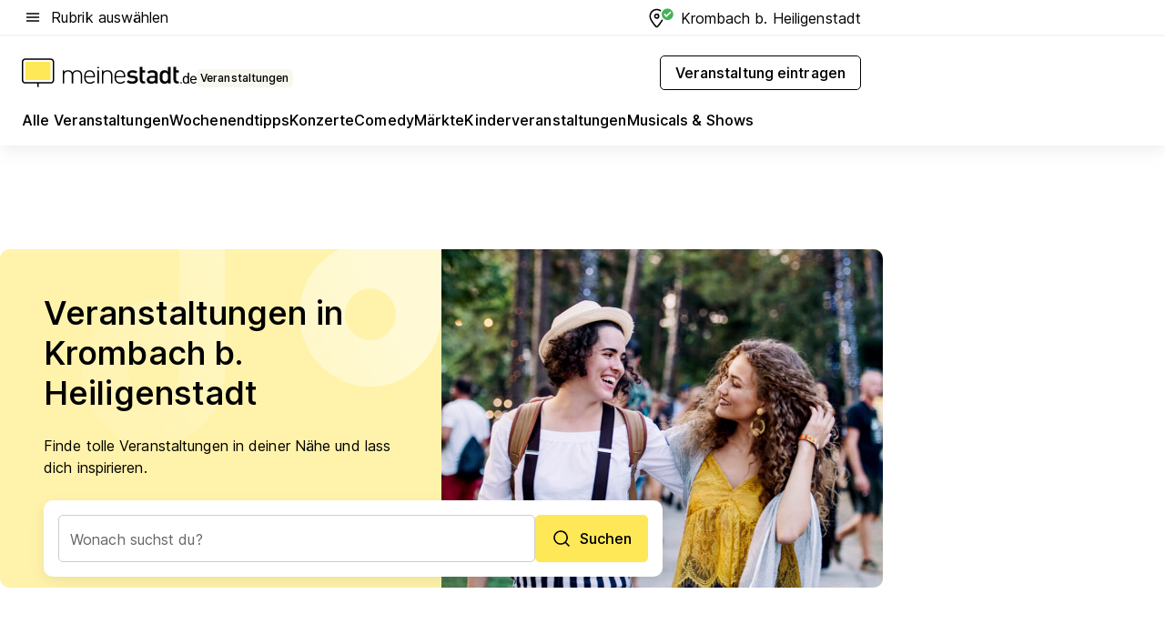

--- FILE ---
content_type: text/html; charset=utf-8
request_url: https://veranstaltungen.meinestadt.de/krombach-heiligenstadt
body_size: 89550
content:
<!DOCTYPE html><html lang="de"><head><meta charset="UTF-8"><meta name="referrer" content="unsafe-url"><meta name="viewport" content="width=device-width, initial-scale=1.0"><meta http-equiv="X-UA-Compatible" content="ie=edge"><title>Veranstaltungen heute/morgen in Krombach b. Heiligenstadt und Umgebung</title><meta name="description" content="Wo ist etwas los in meiner Nähe? Bei uns findest du aktuelle Events in und um Krombach b. Heiligenstadt: Konzerte ✔ Partys ✔ Musicals ✔ Festivals ✔ Kultur ✔ Sport"><meta name="robots" content="noindex"><link rel="canonical" href="https://veranstaltungen.meinestadt.de/krombach-heiligenstadt"><meta property="og:site_name" content="meinestadt.de"><meta property="og:locale" content="de_DE"><meta property="og:type" content="website"><meta property="twitter:site" content="@meinestadt.de"><meta property="twitter:site:id" content="18801608"><meta property="twitter:card" content="summary_large_image"><meta property="fb:app_id" content="1142750435829968"><meta property="fb:pages" content="64154755476"><link rel="dns-prefetch" href="https://image-resize.meinestadt.de"><link rel="dns-prefetch" href="https://cluster-services.meinestadt.de"><link rel="preconnect" href="https://image-resize.meinestadt.de"><link rel="preconnect" href="https://cluster-services.meinestadt.de"><link href="https://cluster-services.meinestadt.de/fonts/v1/inter/fonts.css" rel="stylesheet"><link rel="preload" href="//securepubads.g.doubleclick.net/tag/js/gpt.js" as="script"><style>/*! normalize.css v8.0.1 | MIT License | github.com/necolas/normalize.css */html{line-height:1.15;-webkit-text-size-adjust:100%}body{margin:0}main{display:block}h1{font-size:2em;margin:.67em 0}hr{box-sizing:content-box;height:0;overflow:visible}pre{font-family:monospace,monospace;font-size:1em}a{background-color:transparent}abbr[title]{border-bottom:none;text-decoration:underline;-webkit-text-decoration:underline dotted;text-decoration:underline dotted}b,strong{font-weight:bolder}code,kbd,samp{font-family:monospace,monospace;font-size:1em}small{font-size:80%}sub,sup{font-size:75%;line-height:0;position:relative;vertical-align:baseline}sub{bottom:-.25em}sup{top:-.5em}img{border-style:none}button,input,optgroup,select,textarea{font-family:inherit;font-size:100%;line-height:1.15;margin:0}button,input{overflow:visible}button,select{text-transform:none}[type=button],[type=reset],[type=submit],button{-webkit-appearance:button}[type=button]::-moz-focus-inner,[type=reset]::-moz-focus-inner,[type=submit]::-moz-focus-inner,button::-moz-focus-inner{border-style:none;padding:0}[type=button]:-moz-focusring,[type=reset]:-moz-focusring,[type=submit]:-moz-focusring,button:-moz-focusring{outline:1px dotted ButtonText}fieldset{padding:.35em .75em .625em}legend{box-sizing:border-box;color:inherit;display:table;max-width:100%;padding:0;white-space:normal}progress{vertical-align:baseline}textarea{overflow:auto}[type=checkbox],[type=radio]{box-sizing:border-box;padding:0}[type=number]::-webkit-inner-spin-button,[type=number]::-webkit-outer-spin-button{height:auto}[type=search]{-webkit-appearance:textfield;outline-offset:-2px}[type=search]::-webkit-search-decoration{-webkit-appearance:none}::-webkit-file-upload-button{-webkit-appearance:button;font:inherit}:-webkit-autofill{-webkit-text-fill-color:fieldtext}details{display:block}summary{display:list-item}[hidden],template{display:none}blockquote,body,dd,dl,fieldset,figure,h1,h2,h3,h4,h5,h6,hr,legend,ol,p,pre,ul{margin:0;padding:0}li>ol,li>ul{margin-bottom:0}table{border-collapse:collapse;border-spacing:0}fieldset{border:0;min-width:0}button,input,select{-webkit-appearance:none;-moz-appearance:none;appearance:none;background-color:transparent;border:0;color:#000;font-family:Inter,sans-serif;font-size:14px;letter-spacing:.1px;line-height:22px;margin:0;outline:none!important;padding:0}@media screen and (min-width:375px){button,input,select{font-size:14px;letter-spacing:.1px;line-height:22px}}@media screen and (min-width:1280px){button,input,select{font-size:14px;letter-spacing:.1px;line-height:22px}}button:disabled,input:disabled,select:disabled{opacity:1;-webkit-text-fill-color:currentColor}button[type=submit],input[type=submit],select[type=submit]{font-weight:400}textarea{background-color:transparent;border:0;padding:0;resize:none}html{box-sizing:border-box;font-size:10px;min-height:100%;overflow-y:scroll}html *{box-sizing:inherit}html :after,html :before{box-sizing:inherit;display:block}body{color:#000;font-family:Inter,sans-serif;font-size:14px;letter-spacing:.1px;line-height:22px;position:relative}@media screen and (min-width:375px){body{font-size:14px;letter-spacing:.1px;line-height:22px}}@media screen and (min-width:1280px){body{font-size:14px;letter-spacing:.1px;line-height:22px}}button:disabled,input[type=button]:disabled,input[type=submit]:disabled{cursor:not-allowed}*{-webkit-tap-highlight-color:rgba(0,0,0,0);-moz-tap-highlight-color:transparent}:focus,:hover{outline:none}input:-webkit-autofill,input:-webkit-autofill:active,input:-webkit-autofill:focus,input:-webkit-autofill:hover{-webkit-transition:color 9999s ease-out,background-color 9999s ease-out;-webkit-transition-delay:9999s}a{color:#000;text-decoration:none;text-decoration-line:none}a:active,a:focus,a:hover,a:visited{color:#000;text-decoration:none}h1{font-size:22px;letter-spacing:.1px;line-height:30px}@media screen and (min-width:375px){h1{font-size:26px;letter-spacing:.1px;line-height:34px}}@media screen and (min-width:1280px){h1{font-size:36px;letter-spacing:.1px;line-height:44px}}h2{font-size:20px;letter-spacing:.1px;line-height:28px}@media screen and (min-width:375px){h2{font-size:22px;letter-spacing:.1px;line-height:30px}}@media screen and (min-width:1280px){h2{font-size:28px;letter-spacing:.1px;line-height:36px}}h3{font-size:18px;letter-spacing:.1px;line-height:26px}@media screen and (min-width:375px){h3{font-size:18px;letter-spacing:.1px;line-height:26px}}@media screen and (min-width:1280px){h3{font-size:20px;letter-spacing:.1px;line-height:28px}}h4{font-size:16px;letter-spacing:.1px;line-height:24px}@media screen and (min-width:375px){h4{font-size:16px;letter-spacing:.1px;line-height:24px}}@media screen and (min-width:1280px){h4{font-size:16px;letter-spacing:.1px;line-height:24px}}h5{font-size:14px;letter-spacing:.1px;line-height:22px}@media screen and (min-width:375px){h5{font-size:14px;letter-spacing:.1px;line-height:22px}}@media screen and (min-width:1280px){h5{font-size:14px;letter-spacing:.1px;line-height:22px}}h6{font-size:14px;letter-spacing:.1px;line-height:22px}@media screen and (min-width:375px){h6{font-size:14px;letter-spacing:.1px;line-height:22px}}@media screen and (min-width:1280px){h6{font-size:14px;letter-spacing:.1px;line-height:22px}}html{bottom:0;left:0;overflow-x:hidden;position:relative;right:0;top:0;-webkit-overflow-scrolling:touch}@supports (scrollbar-gutter:stable){html{scrollbar-gutter:stable}}@supports not (scrollbar-gutter:stable){html{overflow-y:scroll}}html.-noScroll{overflow:hidden}html.-noScroll::-webkit-scrollbar{display:none}@supports not (scrollbar-gutter:stable){@media screen and (min-width:768px){html.-noScroll,html.-noScroll .ms-cookie-banner{padding-right:15px}}}html.-noScroll body{height:100%;overflow:hidden;width:100%}form{margin:0}select{-webkit-appearance:none}::-ms-clear{display:none}button:focus{outline:0!important}</style><style>.ms-defaultView{display:grid;grid-template-areas:"smartBanner smartBanner smartBanner" "header header header" "m0 m0 m0" "stage stage stage" ". main ." "footer footer footer";grid-template-rows:auto auto auto auto 1fr auto;min-height:100%;width:100%}@media screen and (min-width:768px){.ms-defaultView{grid-template-areas:"header header header" "header header header" ". p0 ." "stage stage skyRight" "skyLeft main skyRight" "footer footer footer";grid-template-rows:auto auto auto auto 1fr auto}}@media screen and (min-width:1280px){.ms-defaultView{grid-template-areas:"header header header" "header header header" ". p0 ." "stage stage stage" "skyLeft main skyRight" "footer footer footer";grid-template-rows:auto auto auto auto 1fr auto}}.ms-defaultView{grid-template-columns:0 minmax(0,768px) 0}@media screen and (min-width:768px){.ms-defaultView{grid-template-columns:0 768px 1fr}}@media screen and (min-width:1280px){.ms-defaultView{grid-template-columns:1fr 970px minmax(310px,1fr)}}@media screen and (min-width:1440px){.ms-defaultView{grid-template-columns:minmax(160px,1fr) 970px minmax(310px,1fr)}}@media screen and (min-width:1600px){.ms-defaultView{grid-template-columns:minmax(160px,1fr) 1140px minmax(310px,1fr)}}.ms-defaultView__smartBanner{grid-area:smartBanner}.ms-defaultView__header{grid-area:header;margin-bottom:24px}@media screen and (min-width:768px){.ms-defaultView__m0,.ms-defaultView__m9{display:none}}.ms-defaultView__m0{grid-area:m0;padding-bottom:5px;padding-top:5px}.ms-defaultView__p2,.ms-defaultView__p5{display:none;padding-bottom:10px}@media screen and (min-width:768px){.ms-defaultView__p2,.ms-defaultView__p5{display:block}}.ms-defaultView__p2{grid-area:skyRight}.ms-defaultView__p5{grid-area:skyLeft;justify-self:end;padding-right:10px}@media screen and (max-width:1440px){.ms-defaultView__p5{display:none}}.ms-defaultView__p0{display:none;grid-area:p0;justify-content:center}@media screen and (min-width:768px){.ms-defaultView__p0{display:flex}}.ms-defaultView__main{grid-area:main}.ms-defaultView__stage{grid-area:stage;z-index:5}.ms-defaultView__footer{grid-area:footer}.ms-defaultView__linkunits{margin-bottom:30px}.ms-defaultView.-hasStage .ms-defaultView__p2{padding-top:10px}.ms-defaultView.-hasStage .ms-defaultView__header{margin-bottom:0}@media screen and (min-width:1280px){.ms-defaultView.-hasStage .ms-defaultView__header{margin-bottom:24px}.ms-defaultView.-stageWithAds{grid-template-areas:"header header header" "header header header" ". p0 ." "skyLeft stage skyRight" "skyLeft main skyRight" "footer footer footer"}}.ms-header[data-v-3396afb3]{box-shadow:0 4px 12px 0 rgba(0,0,0,.04),0 7px 25px 0 rgba(0,0,0,.04);display:flex;flex-direction:column;position:relative;width:100%}@media screen and (min-width:1280px){.ms-header[data-v-3396afb3]{padding-bottom:8px}.ms-header[data-v-3396afb3]:before{background-color:#f5f5f5;content:"";display:block;height:2px;left:0;position:absolute;top:38px;width:100%;z-index:-1}}.ms-header__lowerSection[data-v-3396afb3],.ms-header__middleSection[data-v-3396afb3],.ms-header__upperSection[data-v-3396afb3]{display:grid;grid-template-areas:". content .";grid-template-columns:0 minmax(0,768px) 0}@media screen and (min-width:768px){.ms-header__lowerSection[data-v-3396afb3],.ms-header__middleSection[data-v-3396afb3],.ms-header__upperSection[data-v-3396afb3]{grid-template-columns:0 768px 1fr}}@media screen and (min-width:1280px){.ms-header__lowerSection[data-v-3396afb3],.ms-header__middleSection[data-v-3396afb3],.ms-header__upperSection[data-v-3396afb3]{grid-template-columns:1fr 970px minmax(310px,1fr)}}@media screen and (min-width:1440px){.ms-header__lowerSection[data-v-3396afb3],.ms-header__middleSection[data-v-3396afb3],.ms-header__upperSection[data-v-3396afb3]{grid-template-columns:minmax(160px,1fr) 970px minmax(310px,1fr)}}@media screen and (min-width:1600px){.ms-header__lowerSection[data-v-3396afb3],.ms-header__middleSection[data-v-3396afb3],.ms-header__upperSection[data-v-3396afb3]{grid-template-columns:minmax(160px,1fr) 1140px minmax(310px,1fr)}}@media screen and (min-width:1280px){.ms-header__middleSection[data-v-3396afb3]{background-color:#f7f6ef}}.ms-header__lowerSectionContent[data-v-3396afb3],.ms-header__middleSectionContent[data-v-3396afb3],.ms-header__upperSectionContent[data-v-3396afb3]{display:grid;grid-area:content}@media screen and (min-width:1280px){.ms-header__lowerSectionContent[data-v-3396afb3],.ms-header__middleSectionContent[data-v-3396afb3],.ms-header__upperSectionContent[data-v-3396afb3]{padding-left:24px;padding-right:24px}}.ms-header__upperSectionContent[data-v-3396afb3]{grid-template-areas:"burgerMenuBtn logo .";grid-template-columns:1fr 1fr 1fr}@media screen and (min-width:1280px){.ms-header__upperSectionContent[data-v-3396afb3]{font-size:16px;grid-template-areas:"burgerMenuBtn .";grid-template-columns:1fr auto;height:40px;letter-spacing:.1px;line-height:24px}}@media screen and (min-width:1280px) and (min-width:375px){.ms-header__upperSectionContent[data-v-3396afb3]{font-size:16px;letter-spacing:.1px;line-height:24px}}@media screen and (min-width:1280px) and (min-width:1280px){.ms-header__upperSectionContent[data-v-3396afb3]{font-size:16px;letter-spacing:.1px;line-height:24px}}.ms-header__middleSectionContent[data-v-3396afb3]{grid-template-areas:"relocation";grid-template-columns:1fr}@media screen and (min-width:1280px){.ms-header__lowerSectionContent[data-v-3396afb3]{grid-template-areas:"logo          linkArea" "nav           nav";grid-template-columns:auto 1fr}}.ms-header__metaActions[data-v-3396afb3]{align-items:center;display:flex;gap:24px;justify-content:center;justify-self:end}@media screen and (min-width:768px){.ms-header__metaActions[data-v-3396afb3]{justify-content:flex-end}}.ms-header__burgerMenu[data-v-3396afb3]{grid-area:burgerMenuBtn}.ms-header__linkArea[data-v-3396afb3]{grid-area:linkArea}.ms-header__logo[data-v-3396afb3]{grid-area:logo}.ms-header__navBar[data-v-3396afb3]{grid-area:nav}.ms-header__relocation[data-v-3396afb3]{background-color:#f7f6ef;border-radius:10px;grid-area:relocation;margin-bottom:16px;margin-left:16px;margin-right:16px}@media screen and (min-width:1280px){.ms-header__relocation[data-v-3396afb3]{border-radius:none;margin:0}}.ms-header__bookmark[data-v-3396afb3],.ms-header__login[data-v-3396afb3]{align-self:center;justify-self:end}.ms-header__relocationToggle[data-v-3396afb3]{align-self:center;justify-self:center}@media screen and (min-width:1280px){.ms-header__relocationToggle[data-v-3396afb3]{justify-self:end}}.ms-header.-noBorderTop[data-v-3396afb3]:before{content:none}.ms-header.-noBorderBottom[data-v-3396afb3]{border-bottom:0;margin-bottom:0}.ms-smartBanner[data-v-41f22f7c]{align-items:center;background-color:#333;color:#fff;display:flex;min-height:80px;padding:10px;position:relative}.ms-smartBanner__closeBtn[data-v-41f22f7c]{align-self:center;cursor:pointer;display:block;height:14px;width:14px}.ms-smartBanner__closeBtn[data-v-41f22f7c],.ms-smartBanner__cta[data-v-41f22f7c],.ms-smartBanner__logo[data-v-41f22f7c]{cursor:pointer}.ms-smartBanner__logo[data-v-41f22f7c]{border-radius:13px;display:block;height:50px;margin-left:5px;width:50px}@media screen and (min-width:375px){.ms-smartBanner__logo[data-v-41f22f7c]{height:60px;margin-left:10px;width:60px}}.ms-smartBanner__description[data-v-41f22f7c],.ms-smartBanner__name[data-v-41f22f7c],.ms-smartBanner__rating[data-v-41f22f7c]{font-size:12px;letter-spacing:.1px;line-height:20px}@media screen and (min-width:375px){.ms-smartBanner__description[data-v-41f22f7c],.ms-smartBanner__name[data-v-41f22f7c],.ms-smartBanner__rating[data-v-41f22f7c]{font-size:12px;letter-spacing:.1px;line-height:20px}}@media screen and (min-width:1280px){.ms-smartBanner__description[data-v-41f22f7c],.ms-smartBanner__name[data-v-41f22f7c],.ms-smartBanner__rating[data-v-41f22f7c]{font-size:12px;letter-spacing:.1px;line-height:20px}}.ms-smartBanner__name[data-v-41f22f7c]{font-weight:525}.ms-smartBanner__rating[data-v-41f22f7c]{margin-top:auto}.ms-smartBanner__cta[data-v-41f22f7c]{border:1px solid #fff;border-radius:3px;bottom:10px;box-sizing:border-box;font-size:14px;letter-spacing:.1px;line-height:22px;padding:5px 10px;position:absolute;right:10px;-webkit-user-select:none;-moz-user-select:none;user-select:none}@media screen and (min-width:375px){.ms-smartBanner__cta[data-v-41f22f7c]{font-size:14px;letter-spacing:.1px;line-height:22px}}@media screen and (min-width:1280px){.ms-smartBanner__cta[data-v-41f22f7c]{font-size:14px;letter-spacing:.1px;line-height:22px}}@media screen and (min-width:375px){.ms-smartBanner__cta[data-v-41f22f7c]{padding:5px 15px}}.ms-smartBanner__cta[data-v-41f22f7c],.ms-smartBanner__cta[data-v-41f22f7c]:visited{color:#fff}.ms-smartBanner__cta[data-v-41f22f7c]:active,.ms-smartBanner__cta[data-v-41f22f7c]:hover{background-color:#fff;border-color:#333;color:#333}.ms-smartBanner__textWrapper[data-v-41f22f7c]{display:flex;flex-direction:column;height:100%;margin-left:5px}@media screen and (min-width:375px){.ms-smartBanner__textWrapper[data-v-41f22f7c]{margin-left:10px}}.ms-smartBanner__star[data-v-41f22f7c]{display:inline;fill:#fc0;height:1em;width:1em}.ms-smartBanner__star+.ms-smartBanner__star[data-v-41f22f7c]{margin-left:1px}.ms-smartBanner__star.-empty[data-v-41f22f7c]{color:#fff}.ms-adPlace[data-v-7a86a1e5]{display:flex;justify-content:center;position:relative}.ms-adPlace__placement[data-v-7a86a1e5]{max-width:100%}.ms-adPlace.-p0[data-v-7a86a1e5]{padding-bottom:5px}.ms-adPlace.-p2[data-v-7a86a1e5]{justify-content:flex-start;padding-left:10px}.ms-adPlace.-p3[data-v-7a86a1e5],.ms-adPlace.-p4[data-v-7a86a1e5]{display:none;margin-bottom:20px;text-align:center;width:300px}@media screen and (min-width:768px){.ms-adPlace.-p3[data-v-7a86a1e5],.ms-adPlace.-p4[data-v-7a86a1e5]{display:block}}.ms-adPlace.-m0[data-v-7a86a1e5]{width:100%}.ms-adPlace.-m9[data-v-7a86a1e5]{position:fixed;top:0;z-index:7000000}.ms-adPlace.-m0sticky[data-v-7a86a1e5]{left:0;position:fixed;top:0;z-index:4000000}.ms-adPlace.-p2[data-v-7a86a1e5],.ms-adPlace.-sticky[data-v-7a86a1e5]{position:sticky;top:10px}.ms-adPlace.-c1[data-v-7a86a1e5],.ms-adPlace.-c2[data-v-7a86a1e5],.ms-adPlace.-c3[data-v-7a86a1e5]{align-items:center;display:flex;height:auto;justify-content:center;margin-left:-20px;margin-right:-20px;text-align:center}.ms-adPlace.-m1[data-v-7a86a1e5]:not(.-disturber),.ms-adPlace.-m2[data-v-7a86a1e5]:not(.-disturber),.ms-adPlace.-m3[data-v-7a86a1e5]:not(.-disturber),.ms-adPlace.-m4[data-v-7a86a1e5]:not(.-disturber),.ms-adPlace.-m5[data-v-7a86a1e5]:not(.-disturber),.ms-adPlace.-m6[data-v-7a86a1e5]:not(.-disturber),.ms-adPlace.-m7[data-v-7a86a1e5]:not(.-disturber),.ms-adPlace.-mx[data-v-7a86a1e5]:not(.-disturber),.ms-adPlace.-n0[data-v-7a86a1e5]:not(.-disturber),.ms-adPlace.-n1[data-v-7a86a1e5]:not(.-disturber),.ms-adPlace.-n2[data-v-7a86a1e5]:not(.-disturber),.ms-adPlace.-n3[data-v-7a86a1e5]:not(.-disturber),.ms-adPlace.-n4[data-v-7a86a1e5]:not(.-disturber),.ms-adPlace.-n5[data-v-7a86a1e5]:not(.-disturber){margin-bottom:20px}@media screen and (min-width:768px){.ms-adPlace.-mobile[data-v-7a86a1e5]{display:none}}.ms-adPlace.-desktop[data-v-7a86a1e5]{display:none}@media screen and (min-width:768px){.ms-adPlace.-desktop[data-v-7a86a1e5]{display:flex}}@charset "UTF-8";.dot[data-v-342a9404]:before{color:#ff5151;content:"●";font-size:18px;position:absolute;right:0;top:-6px}.ms-headerLogo__extraText--truncated[data-v-d9ea6298]{overflow:hidden;text-overflow:ellipsis;white-space:nowrap}.ms-headerLogo[data-v-d9ea6298]{display:flex;height:100%;justify-content:center;width:100%}@media screen and (min-width:1280px){.ms-headerLogo[data-v-d9ea6298]{height:auto;justify-content:flex-start;width:auto}}.ms-headerLogo__slogan[data-v-d9ea6298]{align-items:center;display:flex;flex-direction:column;padding-bottom:16px;padding-top:8px;position:relative}@media screen and (min-width:1280px){.ms-headerLogo__slogan[data-v-d9ea6298]{align-items:center;flex-direction:row;gap:8px;height:32px;justify-content:flex-start;margin:24px 0;padding-bottom:0;padding-top:0;position:relative}}.ms-headerLogo__svg[data-v-d9ea6298]{height:29px;max-width:174px;min-width:174px;width:174px}@media screen and (min-width:1280px){.ms-headerLogo__svg[data-v-d9ea6298]{height:100%;max-width:192px;width:192px}}.ms-headerLogo__channelLabel[data-v-d9ea6298]{align-self:flex-end;background-color:#f7f6ef;border-radius:5px;font-size:12px;font-weight:525;letter-spacing:.1px;line-height:20px;padding:1px 2px;-webkit-user-select:none;-moz-user-select:none;user-select:none}@media screen and (min-width:375px){.ms-headerLogo__channelLabel[data-v-d9ea6298]{font-size:12px;letter-spacing:.1px;line-height:20px}}@media screen and (min-width:1280px){.ms-headerLogo__channelLabel[data-v-d9ea6298]{align-self:center;font-size:12px;letter-spacing:.1px;line-height:20px;margin-top:auto;padding:0 4px;position:relative;right:auto;top:auto}}.ms-headerLogo__extraText[data-v-d9ea6298]{font-size:12px;letter-spacing:.1px;line-height:20px;margin-left:47px;margin-top:5px}@media screen and (min-width:375px){.ms-headerLogo__extraText[data-v-d9ea6298]{font-size:12px;letter-spacing:.1px;line-height:20px}}@media screen and (min-width:1280px){.ms-headerLogo__extraText[data-v-d9ea6298]{font-size:12px;letter-spacing:.1px;line-height:20px}}.ms-headerLogo__extraText--truncated[data-v-d9ea6298]{width:170px}.ms-headerLogo.-noLabel .ms-headerLogo__slogan[data-v-d9ea6298]{height:76px;justify-content:center;padding-bottom:0;padding-top:0}.ms-navBar[data-v-d1b54ae8],.ms-navBar__items[data-v-d1b54ae8]{max-width:100%;width:100%}.ms-navBar__items[data-v-d1b54ae8]{display:flex;flex-direction:row;gap:16px}@media screen and (min-width:1280px){.ms-navBar__items[data-v-d1b54ae8]{gap:32px}}.ms-navBar__item[data-v-d1b54ae8]{list-style:none;position:relative}.ms-navBar__item.-hidden[data-v-d1b54ae8]{opacity:0;pointer-events:none}.ms-navBar__itemLink[data-v-d1b54ae8]{color:#000;cursor:pointer;display:block;font-size:16px;font-weight:525;letter-spacing:.1px;line-height:24px;padding-bottom:8px}@media screen and (min-width:375px){.ms-navBar__itemLink[data-v-d1b54ae8]{font-size:16px;letter-spacing:.1px;line-height:24px}}@media screen and (min-width:1280px){.ms-navBar__itemLink[data-v-d1b54ae8]{font-size:16px;letter-spacing:.1px;line-height:24px}}.ms-navBar__itemLink[data-v-d1b54ae8]:after{border-radius:4px;bottom:0;content:"";height:4px;left:0;position:absolute;transform:scaleX(0);transform-origin:center;transition-duration:.3s;transition-property:background-color,transform;transition-timing-function:cubic-bezier(.4,0,.2,1);width:100%}.ms-navBar__itemLink.-active[data-v-d1b54ae8]:after,.ms-navBar__itemLink[data-v-d1b54ae8]:hover:after{background-color:#ffe857;transform:scaleX(1)}.ms-navBar__itemLink[data-v-d1b54ae8]:active:after{background-color:#fc0;transform:scaleX(1.1)}.ms-navBar__itemLink.-currentChannel[data-v-d1b54ae8]{pointer-events:none}.ms-navBar__itemLink.-currentChannel[data-v-d1b54ae8]:after{background-image:linear-gradient(#ffe857,#ffe857);background-size:100% 4px;border-radius:2px}.ms-navBar__itemLink.-hideHighlighting[data-v-d1b54ae8]:after{background-image:linear-gradient(180deg,#f5f5f5,#f5f5f5);background-size:0 4px}.ms-navBar__itemLink.-noPaddingRight[data-v-d1b54ae8]:hover:after{width:100%}.ms-navBar__itemLink.-noPaddingRight[data-v-d1b54ae8]:active:after{left:-4px;width:calc(100% + 8px)}.ms-navBar__itemLink.-noPaddingRight .ms-navBar__itemLinkText[data-v-d1b54ae8]{padding-right:5px;white-space:nowrap}.ms-navBar__itemLinkText[data-v-d1b54ae8]{white-space:nowrap}.ms-offcanvasNav[data-v-47fe3c3d]{position:relative;z-index:6000020}.ms-offcanvasNav[data-v-47fe3c3d]:before{background-color:#333;bottom:0;content:"";height:100vh;left:0;opacity:0;pointer-events:none;position:fixed;top:0;transition-duration:.3s;transition-property:opacity,-webkit-backdrop-filter;transition-property:backdrop-filter,opacity;transition-property:backdrop-filter,opacity,-webkit-backdrop-filter;transition-timing-function:cubic-bezier(.4,0,.2,1);width:100vw;will-change:backdrop-filter}@supports ((-webkit-backdrop-filter:blur()) or (backdrop-filter:blur())){.ms-offcanvasNav[data-v-47fe3c3d]:before{-webkit-backdrop-filter:blur(0);backdrop-filter:blur(0)}}.ms-offcanvasNav[data-v-47fe3c3d]:before{z-index:-1}.ms-offcanvasNav.-open .ms-offcanvasNav__drawer[data-v-47fe3c3d]{transform:translateX(0)}.ms-offcanvasNav.-open[data-v-47fe3c3d]:before{cursor:pointer;opacity:.75;pointer-events:all}@supports ((-webkit-backdrop-filter:blur()) or (backdrop-filter:blur())){.ms-offcanvasNav.-open[data-v-47fe3c3d]:before{-webkit-backdrop-filter:blur(1px);backdrop-filter:blur(1px)}}.ms-offcanvasNav__drawer[data-v-47fe3c3d]{background-color:#fff;bottom:0;display:flex;flex-direction:column;left:0;position:fixed;right:0;top:0;transform:translateX(-100%);transition:transform .3s cubic-bezier(.4,0,.2,1);width:100vw;z-index:0}@media screen and (min-width:768px){.ms-offcanvasNav__drawer[data-v-47fe3c3d]{width:320px}}.ms-offcanvasNav__layerWrapper[data-v-47fe3c3d]{display:flex;flex-grow:1;min-width:100%;overflow:hidden;position:relative;z-index:5}.ms-offcanvasNav__level0[data-v-47fe3c3d],.ms-offcanvasNav__level1[data-v-47fe3c3d]{bottom:0;display:flex;flex-direction:column;left:0;overflow:hidden;position:absolute;right:0;top:0;transition:transform .3s cubic-bezier(.4,0,.2,1)}.ms-offcanvasNav__level0[data-v-47fe3c3d]{transform:translateX(0)}.ms-offcanvasNav__level0.-open[data-v-47fe3c3d]{transform:translateX(-100%)}.ms-offcanvasNav__level1[data-v-47fe3c3d]{transform:translateX(100%)}.ms-offcanvasNav__level1.-open[data-v-47fe3c3d]{transform:translateX(0)}.ms-offcanvasNav__nav[data-v-47fe3c3d]{align-items:center;background-color:#fff;display:flex;justify-content:space-between;padding-left:32px;padding-right:32px;padding-top:32px;width:100%}.ms-offcanvasNav__icon[data-v-47fe3c3d]{height:24px;width:24px}.ms-offcanvasNav__backBtn[data-v-47fe3c3d],.ms-offcanvasNav__closeBtn[data-v-47fe3c3d]{align-items:center;cursor:pointer;display:flex;height:100%}.ms-offcanvasNav__backBtn+.ms-offcanvasNav__backBtn[data-v-47fe3c3d],.ms-offcanvasNav__backBtn+.ms-offcanvasNav__closeBtn[data-v-47fe3c3d],.ms-offcanvasNav__closeBtn+.ms-offcanvasNav__backBtn[data-v-47fe3c3d],.ms-offcanvasNav__closeBtn+.ms-offcanvasNav__closeBtn[data-v-47fe3c3d]{margin-left:auto}.ms-offcanvasNav__backBtn.-noPointer[data-v-47fe3c3d],.ms-offcanvasNav__closeBtn.-noPointer[data-v-47fe3c3d]{cursor:auto}.ms-offcanvasNav__headline[data-v-47fe3c3d],.ms-offcanvasNav__link[data-v-47fe3c3d]{flex-shrink:0}.ms-offcanvasNav__headline[data-v-47fe3c3d]{align-items:center;display:flex;flex-direction:column;font-size:18px;font-weight:525;letter-spacing:.1px;line-height:26px;padding-bottom:48px;padding-top:24px;text-align:center}@media screen and (min-width:375px){.ms-offcanvasNav__headline[data-v-47fe3c3d]{font-size:18px;letter-spacing:.1px;line-height:26px}}@media screen and (min-width:1280px){.ms-offcanvasNav__headline[data-v-47fe3c3d]{font-size:20px;letter-spacing:.1px;line-height:28px}}.ms-offcanvasNav__link[data-v-47fe3c3d]{align-items:center;cursor:pointer;display:flex;font-size:16px;font-weight:525;height:50px;justify-content:space-between;letter-spacing:.1px;line-height:24px;padding-left:32px;padding-right:32px;position:relative;width:100%}@media screen and (min-width:375px){.ms-offcanvasNav__link[data-v-47fe3c3d]{font-size:16px;letter-spacing:.1px;line-height:24px}}@media screen and (min-width:1280px){.ms-offcanvasNav__link[data-v-47fe3c3d]{font-size:16px;letter-spacing:.1px;line-height:24px}}.ms-offcanvasNav__link[data-v-47fe3c3d]:after{border-radius:2px;bottom:0;content:"";left:0;position:absolute;top:0;width:5px}.ms-offcanvasNav__link[data-v-47fe3c3d]:hover:after{background-color:#f1ede0}.ms-offcanvasNav__link.-active[data-v-47fe3c3d]{font-weight:525}.ms-offcanvasNav__link.-active[data-v-47fe3c3d]:after{background-color:#ffda00}.ms-offcanvasNav__body[data-v-47fe3c3d]{flex-shrink:1;overflow-y:auto;-webkit-overflow-scrolling:touch}.ms-offcanvasNav__btnArea[data-v-47fe3c3d]{box-shadow:0 4px 12px 0 rgba(0,0,0,.04),0 7px 25px 0 rgba(0,0,0,.04);display:flex;flex-direction:column;flex-shrink:0;gap:8px;justify-self:flex-end;margin-top:auto;padding:32px}.ms-offcanvasNav__cta[data-v-47fe3c3d]{align-items:center;background-color:#ffda00;display:flex;flex-grow:1;justify-content:center;min-height:50px;min-width:50%;padding-left:5px;padding-right:5px;text-align:center}.ms-offcanvasNav__cta.-secondary[data-v-47fe3c3d]{background:#fff}.ms-offcanvasNav__channelIcon[data-v-47fe3c3d]{background-color:#fbfaf7;border-radius:50%;margin-bottom:8px}.cs-bookmark-icon[data-v-3aada5eb]{display:block;position:relative}.cs-bookmark-icon[data-v-3aada5eb]:after{background-color:#f14165;border:2px solid #fff;border-radius:50%;content:"";height:10px;opacity:0;position:absolute;right:1px;top:1px;transition:opacity .2s cubic-bezier(.4,0,.2,1);width:10px}.cs-bookmark-icon__icon[data-v-3aada5eb]{height:24px;width:24px}.cs-bookmark-icon.-hasDot[data-v-3aada5eb]:after{opacity:1}.ms-textLink.-truncated .ms-textLink__textWrapper[data-v-38ea909b],.ms-textLink__suffix[data-v-38ea909b]{overflow:hidden;text-overflow:ellipsis;white-space:nowrap}.ms-textLink[data-v-38ea909b]{align-items:flex-start;cursor:pointer;display:flex}.ms-textLink .ms-textLink__text[data-v-38ea909b]{background-image:linear-gradient(#fc0,#fc0);background-position:50% 100%;background-repeat:no-repeat;background-size:0 2px;transition:background-size .3s ease-in}.ms-textLink:focus .ms-textLink__text[data-v-38ea909b],.ms-textLink:hover .ms-textLink__text[data-v-38ea909b]{background-size:100% 2px}.ms-textLink:active .ms-textLink__text[data-v-38ea909b]{background-image:linear-gradient(#fc0,#fc0);background-size:100% 2px}.ms-textLink__svg[data-v-38ea909b]{color:#fc0;display:inline-block;height:22px;margin-right:5px;min-width:12px;width:12px}@media screen and (min-width:768px){.ms-textLink__svg[data-v-38ea909b]{height:22px}}.ms-textLink.-copylink[data-v-38ea909b]{color:inherit;display:inline-block;font-size:inherit;font-weight:inherit}.ms-textLink.-copylink .ms-textLink__text[data-v-38ea909b]{background-image:linear-gradient(#fc0,#fc0);background-position:50% 100%;background-repeat:no-repeat;background-size:80% 2px;transition:background-size .3s ease-in}.ms-textLink.-copylink:focus .ms-textLink__text[data-v-38ea909b],.ms-textLink.-copylink:hover .ms-textLink__text[data-v-38ea909b]{background-size:100% 2px}.ms-textLink.-copylink:active .ms-textLink__text[data-v-38ea909b]{background-image:linear-gradient(#333,#333);background-size:100% 2px}.ms-textLink.-hyphens[data-v-38ea909b]{-webkit-hyphens:auto;hyphens:auto;word-break:normal}.ms-textLink.-anchorLink[data-v-38ea909b]{display:inline}.ms-textLink.-clickArea[data-v-38ea909b]:after{bottom:0;content:"";left:0;position:absolute;right:0;top:0}.ms-textLink__suffix[data-v-38ea909b]{color:#999;margin-left:5px}.ms-button[data-v-0cd7eb0c]{background-color:#ffda00;border:1px solid #ffda00;border-radius:3px;cursor:pointer;display:inline-block;height:50px;max-height:50px;min-height:50px;padding-left:30px;padding-right:30px;position:relative;transition-duration:.3s;transition-property:color,background-color,border-color;transition-timing-function:cubic-bezier(.4,0,.2,1);-webkit-user-select:none;-moz-user-select:none;user-select:none}.ms-button[data-v-0cd7eb0c]:active,.ms-button[data-v-0cd7eb0c]:focus,.ms-button[data-v-0cd7eb0c]:hover{background-color:#feba2e;border-color:#feba2e}.ms-button[data-v-0cd7eb0c]:disabled{background-color:#fced96;border-color:#fced96;color:#999;cursor:not-allowed}.ms-button[data-v-0cd7eb0c]:active:not(:disabled){transform:translateY(2px)}.ms-button__flexWrapper[data-v-0cd7eb0c]{align-items:center;display:flex;height:100%;justify-content:center}.ms-button__icon[data-v-0cd7eb0c]{height:25px;margin-right:10px;width:25px}.ms-button__loader[data-v-0cd7eb0c]{display:none;left:50%;position:absolute;top:50%;transform:translate(-50%,-50%)}.ms-button.-secondary[data-v-0cd7eb0c]{background-color:#f5f5f5;border-color:#ccc}.ms-button.-secondary[data-v-0cd7eb0c]:active,.ms-button.-secondary[data-v-0cd7eb0c]:focus,.ms-button.-secondary[data-v-0cd7eb0c]:hover{background-color:#ccc}.ms-button.-secondary[data-v-0cd7eb0c]:disabled{background-color:#f5f5f5}.ms-button.-inverted[data-v-0cd7eb0c]{background-color:transparent;border-color:#fff;color:#fff}.ms-button.-inverted[data-v-0cd7eb0c]:active,.ms-button.-inverted[data-v-0cd7eb0c]:focus,.ms-button.-inverted[data-v-0cd7eb0c]:hover{background-color:#fff;color:#333}.ms-button.-inverted[data-v-0cd7eb0c]:disabled{background-color:#f5f5f5}.ms-button.-small[data-v-0cd7eb0c]{height:30px;max-height:30px;min-height:30px}.ms-button.-noTextWrap[data-v-0cd7eb0c]{white-space:nowrap}.ms-button.-square[data-v-0cd7eb0c]{padding:0;width:50px}.ms-button.-loading .ms-button__flexWrapper[data-v-0cd7eb0c]{visibility:hidden}.ms-button.-loading .ms-button__loader[data-v-0cd7eb0c]{display:block}.cs-autocomplete-dropdown__wrapper[data-v-f6b38de5]{align-items:flex-end;border-radius:5px;border-style:solid;border-width:1px;display:flex;height:52px;padding:5px 12px;position:relative;--tw-border-opacity:1;border-color:rgb(204 204 204/var(--tw-border-opacity));transition-duration:.2s;transition-property:all;transition-timing-function:cubic-bezier(.4,0,.2,1)}.cs-autocomplete-dropdown__wrapper[data-v-f6b38de5]:hover{box-shadow:0 0 0 4px #f1ede0}.cs-autocomplete-dropdown__input[data-v-f6b38de5]{flex-grow:1;overflow:hidden;text-overflow:ellipsis;white-space:nowrap;width:100%}.cs-autocomplete-dropdown__label[data-v-f6b38de5]{left:12px;max-width:calc(100% - 24px);overflow:hidden;position:absolute;text-overflow:ellipsis;top:5px;transform:translateY(9px);white-space:nowrap;--tw-text-opacity:1;color:rgb(102 102 102/var(--tw-text-opacity));transition-duration:.2s;transition-property:all;transition-timing-function:cubic-bezier(.4,0,.2,1)}@media screen and (min-width:768px){.cs-autocomplete-dropdown__label[data-v-f6b38de5]{transform:translateY(9px)}}.cs-autocomplete-dropdown.-filled .cs-autocomplete-dropdown__label[data-v-f6b38de5],.cs-autocomplete-dropdown.-focus .cs-autocomplete-dropdown__label[data-v-f6b38de5]{font-size:12px;letter-spacing:.1px;line-height:20px;transform:translateY(0)}@media screen and (min-width:375px){.cs-autocomplete-dropdown.-filled .cs-autocomplete-dropdown__label[data-v-f6b38de5],.cs-autocomplete-dropdown.-focus .cs-autocomplete-dropdown__label[data-v-f6b38de5]{font-size:12px;letter-spacing:.1px;line-height:20px}}@media screen and (min-width:1280px){.cs-autocomplete-dropdown.-filled .cs-autocomplete-dropdown__label[data-v-f6b38de5],.cs-autocomplete-dropdown.-focus .cs-autocomplete-dropdown__label[data-v-f6b38de5]{font-size:12px;letter-spacing:.1px;line-height:20px}}.cs-autocomplete-dropdown.-focus .cs-autocomplete-dropdown__wrapper[data-v-f6b38de5]{box-shadow:0 0 0 4px #fff3ab;--tw-border-opacity:1;border-color:rgb(255 211 29/var(--tw-border-opacity))}.cs-autocomplete-dropdown.-error .cs-autocomplete-dropdown__input[data-v-f6b38de5]{width:calc(100% - 52px)}.cs-autocomplete-dropdown.-error .cs-autocomplete-dropdown__wrapper[data-v-f6b38de5]{box-shadow:0 0 0 4px #fccfd8;--tw-border-opacity:1;border-color:rgb(241 65 101/var(--tw-border-opacity))}.cs-autocomplete-dropdown.-error .cs-autocomplete-dropdown__label[data-v-f6b38de5],.cs-autocomplete-dropdown.-error .cs-autocomplete-dropdown__wrapper[data-v-f6b38de5]{--tw-text-opacity:1;color:rgb(241 65 101/var(--tw-text-opacity))}.cs-autocomplete-dropdown.-inactive[data-v-f6b38de5]{cursor:not-allowed}.cs-autocomplete-dropdown.-inactive .cs-autocomplete-dropdown__input[data-v-f6b38de5]{cursor:not-allowed;width:calc(100% - 52px)}.cs-autocomplete-dropdown.-inactive .cs-autocomplete-dropdown__wrapper[data-v-f6b38de5]{box-shadow:none;--tw-border-opacity:1;border-color:rgb(229 229 229/var(--tw-border-opacity))}.cs-autocomplete-dropdown.-inactive .cs-autocomplete-dropdown__label[data-v-f6b38de5],.cs-autocomplete-dropdown.-inactive .cs-autocomplete-dropdown__wrapper[data-v-f6b38de5]{--tw-text-opacity:1;color:rgb(204 204 204/var(--tw-text-opacity))}.mt-12[data-v-f6b38de5]{margin-top:12px}.ms-stars-rating__star[data-v-2cac27f2]{height:1em;width:1em}.ms-stars-rating__star+.ms-stars-rating__star[data-v-2cac27f2]{margin-left:1px}:deep(.cs-modal__dialog){height:calc(100vh - 104px)}.cs-modal[data-v-c7199f53]{align-items:flex-end;background-color:rgba(0,0,0,.5);display:flex;inset:0;justify-content:center;padding-top:16px;position:fixed;transition:opacity .3s cubic-bezier(.4,0,.2,1);z-index:6000025}@media screen and (min-width:768px){.cs-modal[data-v-c7199f53]{align-items:center;padding-bottom:64px;padding-top:64px}.cs-modal.-fullscreen[data-v-c7199f53]{padding-bottom:0}}@media screen and (min-width:1280px){.cs-modal.-fullscreen[data-v-c7199f53]{padding-top:24px}}.cs-modal.-fullscreen .cs-modal__dialog[data-v-c7199f53]{height:100%;max-height:none;width:100%}.cs-modal__dialog[data-v-c7199f53]{border-top-left-radius:10px;border-top-right-radius:10px;display:flex;flex-direction:column;max-height:100%;overflow:hidden;width:100%}@media screen and (min-width:768px){.cs-modal__dialog[data-v-c7199f53]{border-bottom-left-radius:10px;border-bottom-right-radius:10px;box-shadow:0 4px 12px 0 rgba(0,0,0,.04),0 7px 25px 0 rgba(0,0,0,.04);width:632px}}.cs-modal__head[data-v-c7199f53]{align-items:center;border-top-left-radius:10px;border-top-right-radius:10px;box-shadow:0 4px 12px 0 rgba(0,0,0,.04),0 7px 25px 0 rgba(0,0,0,.04);display:grid;grid-template-areas:"close title .";grid-template-columns:24px 1fr 24px;padding:16px}.cs-modal__close[data-v-c7199f53]{height:24px;width:24px}.cs-modal__title[data-v-c7199f53]{font-size:16px;font-weight:525;letter-spacing:.1px;line-height:24px;text-align:center}@media screen and (min-width:375px){.cs-modal__title[data-v-c7199f53]{font-size:16px;letter-spacing:.1px;line-height:24px}}@media screen and (min-width:1280px){.cs-modal__title[data-v-c7199f53]{font-size:16px;letter-spacing:.1px;line-height:24px}}.cs-modal__body[data-v-c7199f53]{height:100%;overflow-x:hidden;overflow-y:auto;padding:16px;width:100%}@media screen and (min-width:768px){.cs-modal__body[data-v-c7199f53]{padding:24px}}.cs-modal__footer[data-v-c7199f53]{background-color:#fff;box-shadow:0 4px 12px 0 rgba(0,0,0,.04),0 7px 25px 0 rgba(0,0,0,.04);display:flex;gap:16px;padding:16px}@media screen and (min-width:375px){.cs-modal__footer[data-v-c7199f53]{padding-left:24px;padding-right:24px}}@media screen and (min-width:768px){.cs-modal__footer[data-v-c7199f53]{justify-content:flex-end}}.cs-modal__footer.-two[data-v-c7199f53]{display:grid;grid-template-columns:1fr}@media screen and (min-width:375px){.cs-modal__footer.-two[data-v-c7199f53]{grid-template-columns:1fr 1fr;justify-content:unset}}.cs-modal__button[data-v-c7199f53]{width:100%}@media screen and (min-width:768px){.cs-modal__button[data-v-c7199f53]{width:auto}}.dialog-enter-from[data-v-c7199f53],.dialog-leave-to[data-v-c7199f53]{opacity:0;transform:translateY(100vh)}.dialog-enter-active[data-v-c7199f53],.dialog-leave-active[data-v-c7199f53]{transition:opacity .3s cubic-bezier(.4,0,.2,1),transform .3s cubic-bezier(.4,0,.2,1)}.disabled-text[data-v-3100b0ad]{color:#ccc;-webkit-text-fill-color:#ccc}.ms-clickArea[data-v-0a2bb1bc],.ms-clickArea[data-v-0a2bb1bc]:focus,.ms-clickArea[data-v-0a2bb1bc]:hover,.ms-clickArea[data-v-0a2bb1bc]:visited{color:inherit}.ms-clickArea[data-v-0a2bb1bc]:after{bottom:0;content:"";display:block;left:0;position:absolute;right:0;top:0;z-index:10}:deep(.ms-adPlace__placement>*){margin-bottom:16px}@media screen and (min-width:768px){:deep(.ms-adPlace__placement>*){margin-bottom:26px}}.ev-teaser-title{word-break:break-word}.ui-custom-size[data-v-34359f32]{height:38px;width:38px}.footer-grid[data-v-97186ed2]{display:grid;grid-template-areas:". content .";grid-template-columns:0 minmax(0,768px) 0}@media screen and (min-width:768px){.footer-grid[data-v-97186ed2]{grid-template-columns:0 768px 1fr}}@media screen and (min-width:1280px){.footer-grid[data-v-97186ed2]{grid-template-columns:1fr 970px minmax(310px,1fr)}}@media screen and (min-width:1440px){.footer-grid[data-v-97186ed2]{grid-template-columns:minmax(160px,1fr) 970px minmax(310px,1fr)}}@media screen and (min-width:1600px){.footer-grid[data-v-97186ed2]{grid-template-columns:minmax(160px,1fr) 1140px minmax(310px,1fr)}}.footer-grid__item[data-v-97186ed2]{grid-area:content}.custom-icon-size[data-v-3f48c70d]{min-height:38px;min-width:38px}.custom-padding[data-v-3f48c70d]{padding-bottom:7px;padding-top:7px}.closeIcon[data-v-3f48c70d],.input:checked~.label .openIcon[data-v-3f48c70d]{display:none}.input:checked~.label .closeIcon[data-v-3f48c70d]{display:block}.body[data-v-3f48c70d]{height:0;overflow:hidden}.input:checked~.body[data-v-3f48c70d]{height:auto;overflow:visible}</style><style>*,:after,:before{--tw-border-spacing-x:0;--tw-border-spacing-y:0;--tw-translate-x:0;--tw-translate-y:0;--tw-rotate:0;--tw-skew-x:0;--tw-skew-y:0;--tw-scale-x:1;--tw-scale-y:1;--tw-pan-x: ;--tw-pan-y: ;--tw-pinch-zoom: ;--tw-scroll-snap-strictness:proximity;--tw-gradient-from-position: ;--tw-gradient-via-position: ;--tw-gradient-to-position: ;--tw-ordinal: ;--tw-slashed-zero: ;--tw-numeric-figure: ;--tw-numeric-spacing: ;--tw-numeric-fraction: ;--tw-ring-inset: ;--tw-ring-offset-width:0px;--tw-ring-offset-color:#fff;--tw-ring-color:rgba(59,130,246,.5);--tw-ring-offset-shadow:0 0 #0000;--tw-ring-shadow:0 0 #0000;--tw-shadow:0 0 #0000;--tw-shadow-colored:0 0 #0000;--tw-blur: ;--tw-brightness: ;--tw-contrast: ;--tw-grayscale: ;--tw-hue-rotate: ;--tw-invert: ;--tw-saturate: ;--tw-sepia: ;--tw-drop-shadow: ;--tw-backdrop-blur: ;--tw-backdrop-brightness: ;--tw-backdrop-contrast: ;--tw-backdrop-grayscale: ;--tw-backdrop-hue-rotate: ;--tw-backdrop-invert: ;--tw-backdrop-opacity: ;--tw-backdrop-saturate: ;--tw-backdrop-sepia: ;--tw-contain-size: ;--tw-contain-layout: ;--tw-contain-paint: ;--tw-contain-style: }::backdrop{--tw-border-spacing-x:0;--tw-border-spacing-y:0;--tw-translate-x:0;--tw-translate-y:0;--tw-rotate:0;--tw-skew-x:0;--tw-skew-y:0;--tw-scale-x:1;--tw-scale-y:1;--tw-pan-x: ;--tw-pan-y: ;--tw-pinch-zoom: ;--tw-scroll-snap-strictness:proximity;--tw-gradient-from-position: ;--tw-gradient-via-position: ;--tw-gradient-to-position: ;--tw-ordinal: ;--tw-slashed-zero: ;--tw-numeric-figure: ;--tw-numeric-spacing: ;--tw-numeric-fraction: ;--tw-ring-inset: ;--tw-ring-offset-width:0px;--tw-ring-offset-color:#fff;--tw-ring-color:rgba(59,130,246,.5);--tw-ring-offset-shadow:0 0 #0000;--tw-ring-shadow:0 0 #0000;--tw-shadow:0 0 #0000;--tw-shadow-colored:0 0 #0000;--tw-blur: ;--tw-brightness: ;--tw-contrast: ;--tw-grayscale: ;--tw-hue-rotate: ;--tw-invert: ;--tw-saturate: ;--tw-sepia: ;--tw-drop-shadow: ;--tw-backdrop-blur: ;--tw-backdrop-brightness: ;--tw-backdrop-contrast: ;--tw-backdrop-grayscale: ;--tw-backdrop-hue-rotate: ;--tw-backdrop-invert: ;--tw-backdrop-opacity: ;--tw-backdrop-saturate: ;--tw-backdrop-sepia: ;--tw-contain-size: ;--tw-contain-layout: ;--tw-contain-paint: ;--tw-contain-style: }/*! tailwindcss v3.4.17 | MIT License | https://tailwindcss.com*/*,:after,:before{border:0 solid #e5e7eb;box-sizing:border-box}:after,:before{--tw-content:""}:host,html{line-height:1.5;-webkit-text-size-adjust:100%;font-family:ui-sans-serif,system-ui,sans-serif,Apple Color Emoji,Segoe UI Emoji,Segoe UI Symbol,Noto Color Emoji;font-feature-settings:normal;font-variation-settings:normal;-moz-tab-size:4;-o-tab-size:4;tab-size:4;-webkit-tap-highlight-color:transparent}body{line-height:inherit;margin:0}hr{border-top-width:1px;color:inherit;height:0}abbr:where([title]){-webkit-text-decoration:underline dotted;text-decoration:underline dotted}h1,h2,h3,h4,h5,h6{font-size:inherit;font-weight:inherit}a{color:inherit;text-decoration:inherit}b,strong{font-weight:bolder}code,kbd,pre,samp{font-family:ui-monospace,SFMono-Regular,Menlo,Monaco,Consolas,Liberation Mono,Courier New,monospace;font-feature-settings:normal;font-size:1em;font-variation-settings:normal}small{font-size:80%}sub,sup{font-size:75%;line-height:0;position:relative;vertical-align:baseline}sub{bottom:-.25em}sup{top:-.5em}table{border-collapse:collapse;border-color:inherit;text-indent:0}button,input,optgroup,select,textarea{color:inherit;font-family:inherit;font-feature-settings:inherit;font-size:100%;font-variation-settings:inherit;font-weight:inherit;letter-spacing:inherit;line-height:inherit;margin:0;padding:0}button,select{text-transform:none}button,input:where([type=button]),input:where([type=reset]),input:where([type=submit]){-webkit-appearance:button;background-color:transparent;background-image:none}:-moz-focusring{outline:auto}:-moz-ui-invalid{box-shadow:none}progress{vertical-align:baseline}::-webkit-inner-spin-button,::-webkit-outer-spin-button{height:auto}[type=search]{-webkit-appearance:textfield;outline-offset:-2px}::-webkit-search-decoration{-webkit-appearance:none}::-webkit-file-upload-button{-webkit-appearance:button;font:inherit}summary{display:list-item}blockquote,dd,dl,figure,h1,h2,h3,h4,h5,h6,hr,p,pre{margin:0}fieldset{margin:0}fieldset,legend{padding:0}menu,ol,ul{list-style:none;margin:0;padding:0}dialog{padding:0}textarea{resize:vertical}input::-moz-placeholder,textarea::-moz-placeholder{color:#9ca3af;opacity:1}input::placeholder,textarea::placeholder{color:#9ca3af;opacity:1}[role=button],button{cursor:pointer}:disabled{cursor:default}audio,canvas,embed,iframe,img,object,svg,video{display:block;vertical-align:middle}img,video{height:auto;max-width:100%}[hidden]:where(:not([hidden=until-found])){display:none}.container{width:100%}@media (min-width:0px){.container{max-width:0}}@media (min-width:375px){.container{max-width:375px}}@media (min-width:768px){.container{max-width:768px}}@media (min-width:1280px){.container{max-width:1280px}}@media (min-width:1440px){.container{max-width:1440px}}@media (min-width:1600px){.container{max-width:1600px}}.pointer-events-none{pointer-events:none}.\!visible{visibility:visible!important}.visible{visibility:visible}.invisible{visibility:hidden}.collapse{visibility:collapse}.fixed{position:fixed}.absolute{position:absolute}.relative{position:relative}.sticky{position:sticky}.inset-0{inset:0}.-left-\[19px\]{left:-19px}.-left-\[6px\]{left:-6px}.-right-\[19px\]{right:-19px}.-right-\[6px\]{right:-6px}.-top-10{top:-10px}.-top-16{top:-16px}.bottom-0{bottom:0}.bottom-1{bottom:1px}.bottom-10{bottom:10px}.bottom-16{bottom:16px}.bottom-32{bottom:32px}.bottom-8{bottom:8px}.left-0{left:0}.left-1\/2{left:50%}.left-10{left:10px}.left-16{left:16px}.left-24{left:24px}.left-32{left:32px}.left-\[50\%\]{left:50%}.left-\[calc\(100\%\+10px\)\]{left:calc(100% + 10px)}.right-0{right:0}.right-10{right:10px}.right-15{right:15px}.right-16{right:16px}.right-24{right:24px}.right-8{right:8px}.top-0{top:0}.top-1\/2{top:50%}.top-10{top:10px}.top-16{top:16px}.top-8{top:8px}.top-full{top:100%}.isolate{isolation:isolate}.z-background{z-index:-1}.z-content{z-index:0}.z-content-control{z-index:5}.z-content-dropdown{z-index:30}.z-content-linkarea{z-index:10}.z-content-swimminglink{z-index:15}.z-expanding-ad{z-index:5000}.z-expanding-nav{z-index:5000000}.z-overlay-canvas{z-index:6000000}.z-overlay-canvas-modal{z-index:6000025}.z-popup{z-index:3000000}.order-1{order:1}.order-2{order:2}.order-3{order:3}.order-4{order:4}.col-span-12{grid-column:span 12/span 12}.col-span-2{grid-column:span 2/span 2}.col-span-4{grid-column:span 4/span 4}.col-span-full{grid-column:1/-1}.col-start-2{grid-column-start:2}.col-end-2{grid-column-end:2}.row-span-2{grid-row:span 2/span 2}.row-span-3{grid-row:span 3/span 3}.row-start-1{grid-row-start:1}.row-start-2{grid-row-start:2}.row-start-3{grid-row-start:3}.row-start-4{grid-row-start:4}.m-16{margin:16px}.m-8{margin:8px}.-mx-16{margin-left:-16px;margin-right:-16px}.mx-4{margin-left:4px;margin-right:4px}.mx-\[17px\]{margin-left:17px;margin-right:17px}.mx-auto{margin-left:auto;margin-right:auto}.my-30{margin-bottom:30px;margin-top:30px}.-mb-16{margin-bottom:-16px}.-ml-30{margin-left:-30px}.-mt-30{margin-top:-30px}.mb-0{margin-bottom:0}.mb-10{margin-bottom:10px}.mb-15{margin-bottom:15px}.mb-16{margin-bottom:16px}.mb-20{margin-bottom:20px}.mb-24{margin-bottom:24px}.mb-25{margin-bottom:25px}.mb-30{margin-bottom:30px}.mb-32{margin-bottom:32px}.mb-4{margin-bottom:4px}.mb-40{margin-bottom:40px}.mb-48{margin-bottom:48px}.mb-5{margin-bottom:5px}.mb-56{margin-bottom:56px}.mb-60{margin-bottom:60px}.mb-64{margin-bottom:64px}.mb-8{margin-bottom:8px}.mb-auto{margin-bottom:auto}.ml-16{margin-left:16px}.ml-4{margin-left:4px}.ml-5{margin-left:5px}.ml-8{margin-left:8px}.ml-auto{margin-left:auto}.mr-0{margin-right:0}.mr-10{margin-right:10px}.mr-15{margin-right:15px}.mr-16{margin-right:16px}.mr-20{margin-right:20px}.mr-24{margin-right:24px}.mr-30{margin-right:30px}.mr-4{margin-right:4px}.mr-40{margin-right:40px}.mr-5{margin-right:5px}.mr-64{margin-right:64px}.mr-8{margin-right:8px}.mr-auto{margin-right:auto}.mt-10{margin-top:10px}.mt-12{margin-top:3rem}.mt-15{margin-top:15px}.mt-16{margin-top:16px}.mt-20{margin-top:20px}.mt-24{margin-top:24px}.mt-30{margin-top:30px}.mt-32{margin-top:32px}.mt-4{margin-top:4px}.mt-40{margin-top:40px}.mt-5{margin-top:5px}.mt-60{margin-top:60px}.mt-8{margin-top:8px}.mt-auto{margin-top:auto}.box-border{box-sizing:border-box}.line-clamp-1{-webkit-line-clamp:1}.line-clamp-1,.line-clamp-2{display:-webkit-box;overflow:hidden;-webkit-box-orient:vertical}.line-clamp-2{-webkit-line-clamp:2}.line-clamp-3{display:-webkit-box;overflow:hidden;-webkit-box-orient:vertical;-webkit-line-clamp:3}.block{display:block}.inline-block{display:inline-block}.inline{display:inline}.flex{display:flex}.inline-flex{display:inline-flex}.table{display:table}.grid{display:grid}.contents{display:contents}.hidden{display:none}.aspect-\[1240\/700\]{aspect-ratio:1240/700}.aspect-\[720\/360\]{aspect-ratio:720/360}.size-24{height:24px;width:24px}.size-72{height:72px;width:72px}.size-\[22px\]{height:22px;width:22px}.h-0{height:0}.h-1{height:1px}.h-10{height:10px}.h-100{height:100px}.h-16{height:16px}.h-24{height:24px}.h-25{height:25px}.h-32{height:32px}.h-38{height:38px}.h-40{height:40px}.h-48{height:48px}.h-50{height:50px}.h-52{height:52px}.h-56{height:56px}.h-60{height:60px}.h-64{height:64px}.h-72{height:72px}.h-96{height:96px}.h-\[120px\]{height:120px}.h-\[150px\]{height:150px}.h-\[170px\]{height:170px}.h-\[180px\]{height:180px}.h-\[200vh\]{height:200vh}.h-\[210px\]{height:210px}.h-\[220px\]{height:220px}.h-\[28px\]{height:28px}.h-\[34px\]{height:34px}.h-\[36px\]{height:36px}.h-\[44px\]{height:44px}.h-\[60vh\]{height:60vh}.h-\[66px\]{height:66px}.h-auto{height:auto}.h-full{height:100%}.h-lh-text-desktop{height:22px}.h-lh-text-l-desktop{height:24px}.h-screen{height:100vh}.max-h-24{max-height:24px}.max-h-\[170px\]{max-height:170px}.max-h-\[360px\]{max-height:360px}.max-h-full{max-height:100%}.max-h-screen{max-height:100vh}.min-h-100{min-height:100px}.min-h-24{min-height:24px}.min-h-38{min-height:38px}.min-h-\[600px\]{min-height:600px}.w-1{width:1px}.w-1\/2{width:50%}.w-10{width:10px}.w-100{width:100px}.w-16{width:16px}.w-2{width:2px}.w-24{width:24px}.w-25{width:25px}.w-32{width:32px}.w-38{width:38px}.w-4\/5{width:80%}.w-40{width:40px}.w-48{width:48px}.w-50{width:50px}.w-52{width:52px}.w-56{width:56px}.w-60{width:60px}.w-64{width:64px}.w-72{width:72px}.w-80{width:80px}.w-96{width:96px}.w-\[150px\]{width:150px}.w-\[195px\]{width:195px}.w-\[200px\]{width:200px}.w-\[240px\]{width:240px}.w-\[280px\]{width:280px}.w-\[283px\]{width:283px}.w-\[300px\]{width:300px}.w-\[34px\]{width:34px}.w-\[375px\]{width:375px}.w-\[44px\]{width:44px}.w-auto{width:auto}.w-fit{width:-moz-fit-content;width:fit-content}.w-full{width:100%}.w-lh-text-desktop{width:22px}.w-lh-text-l-desktop{width:24px}.w-screen{width:100vw}.min-w-1\/2{min-width:50%}.min-w-24{min-width:24px}.min-w-38{min-width:38px}.min-w-40{min-width:40px}.min-w-52{min-width:52px}.min-w-96{min-width:96px}.min-w-\[150px\]{min-width:150px}.min-w-\[22px\]{min-width:22px}.min-w-\[255px\]{min-width:255px}.min-w-fit{min-width:-moz-fit-content;min-width:fit-content}.max-w-24{max-width:24px}.max-w-\[255px\]{max-width:255px}.max-w-\[500px\]{max-width:500px}.max-w-\[625px\]{max-width:625px}.max-w-\[768px\]{max-width:768px}.max-w-\[813px\]{max-width:813px}.max-w-\[calc\(100vw-32px\)\]{max-width:calc(100vw - 32px)}.max-w-full{max-width:100%}.flex-1{flex:1 1 0%}.flex-shrink-0,.shrink-0{flex-shrink:0}.flex-grow,.grow{flex-grow:1}.grow-0{flex-grow:0}.border-collapse{border-collapse:collapse}.border-spacing-1{--tw-border-spacing-x:1px;--tw-border-spacing-y:1px;border-spacing:var(--tw-border-spacing-x) var(--tw-border-spacing-y)}.-translate-x-1\/2{--tw-translate-x:-50%}.-translate-x-1\/2,.-translate-y-1\/2{transform:translate(var(--tw-translate-x),var(--tw-translate-y)) rotate(var(--tw-rotate)) skewX(var(--tw-skew-x)) skewY(var(--tw-skew-y)) scaleX(var(--tw-scale-x)) scaleY(var(--tw-scale-y))}.-translate-y-1\/2{--tw-translate-y:-50%}.-translate-y-\[120\%\]{--tw-translate-y:-120%}.-translate-y-\[120\%\],.translate-x-full{transform:translate(var(--tw-translate-x),var(--tw-translate-y)) rotate(var(--tw-rotate)) skewX(var(--tw-skew-x)) skewY(var(--tw-skew-y)) scaleX(var(--tw-scale-x)) scaleY(var(--tw-scale-y))}.translate-x-full{--tw-translate-x:100%}.translate-y-2{--tw-translate-y:2px}.translate-y-2,.translate-y-8{transform:translate(var(--tw-translate-x),var(--tw-translate-y)) rotate(var(--tw-rotate)) skewX(var(--tw-skew-x)) skewY(var(--tw-skew-y)) scaleX(var(--tw-scale-x)) scaleY(var(--tw-scale-y))}.translate-y-8{--tw-translate-y:8px}.-rotate-90{--tw-rotate:-90deg}.-rotate-90,.rotate-180{transform:translate(var(--tw-translate-x),var(--tw-translate-y)) rotate(var(--tw-rotate)) skewX(var(--tw-skew-x)) skewY(var(--tw-skew-y)) scaleX(var(--tw-scale-x)) scaleY(var(--tw-scale-y))}.rotate-180{--tw-rotate:180deg}.rotate-90{--tw-rotate:90deg}.rotate-90,.scale-105{transform:translate(var(--tw-translate-x),var(--tw-translate-y)) rotate(var(--tw-rotate)) skewX(var(--tw-skew-x)) skewY(var(--tw-skew-y)) scaleX(var(--tw-scale-x)) scaleY(var(--tw-scale-y))}.scale-105{--tw-scale-x:1.05;--tw-scale-y:1.05}.transform{transform:translate(var(--tw-translate-x),var(--tw-translate-y)) rotate(var(--tw-rotate)) skewX(var(--tw-skew-x)) skewY(var(--tw-skew-y)) scaleX(var(--tw-scale-x)) scaleY(var(--tw-scale-y))}@keyframes pulse{50%{opacity:.5}}.animate-pulse{animation:pulse 2s cubic-bezier(.4,0,.6,1) infinite}.cursor-not-allowed{cursor:not-allowed}.cursor-pointer{cursor:pointer}.select-none{-webkit-user-select:none;-moz-user-select:none;user-select:none}.resize{resize:both}.list-outside{list-style-position:outside}.list-disc{list-style-type:disc}.columns-3{-moz-columns:3;column-count:3}.auto-rows-fr{grid-auto-rows:minmax(0,1fr)}.grid-cols-1{grid-template-columns:repeat(1,minmax(0,1fr))}.grid-cols-2{grid-template-columns:repeat(2,minmax(0,1fr))}.grid-cols-4{grid-template-columns:repeat(4,minmax(0,1fr))}.grid-cols-5{grid-template-columns:repeat(5,minmax(0,1fr))}.grid-cols-7{grid-template-columns:repeat(7,minmax(0,1fr))}.grid-cols-\[56px_auto\]{grid-template-columns:56px auto}.grid-cols-subgrid{grid-template-columns:subgrid}.grid-rows-\[auto_2fr_1fr_auto\]{grid-template-rows:auto 2fr 1fr auto}.grid-rows-subgrid{grid-template-rows:subgrid}.flex-row{flex-direction:row}.flex-col{flex-direction:column}.flex-col-reverse{flex-direction:column-reverse}.flex-wrap{flex-wrap:wrap}.items-end{align-items:flex-end}.items-center{align-items:center}.justify-end{justify-content:flex-end}.justify-center{justify-content:center}.justify-between{justify-content:space-between}.gap-1{gap:1px}.gap-10{gap:10px}.gap-15{gap:15px}.gap-16{gap:16px}.gap-20{gap:20px}.gap-24{gap:24px}.gap-32{gap:32px}.gap-4{gap:4px}.gap-50{gap:50px}.gap-56{gap:56px}.gap-64{gap:64px}.gap-8{gap:8px}.gap-x-16{-moz-column-gap:16px;column-gap:16px}.gap-x-24{-moz-column-gap:24px;column-gap:24px}.gap-x-8{-moz-column-gap:8px;column-gap:8px}.gap-y-16{row-gap:16px}.gap-y-8{row-gap:8px}.self-start{align-self:flex-start}.self-end{align-self:flex-end}.self-center{align-self:center}.justify-self-start{justify-self:start}.justify-self-end{justify-self:end}.justify-self-center{justify-self:center}.overflow-auto{overflow:auto}.overflow-hidden{overflow:hidden}.overflow-visible{overflow:visible}.overflow-scroll{overflow:scroll}.overflow-x-scroll{overflow-x:scroll}.overflow-y-scroll{overflow-y:scroll}.truncate{overflow:hidden;white-space:nowrap}.text-ellipsis,.truncate{text-overflow:ellipsis}.text-clip{text-overflow:clip}.hyphens-auto{-webkit-hyphens:auto;hyphens:auto}.whitespace-nowrap{white-space:nowrap}.text-pretty{text-wrap:pretty}.break-words{overflow-wrap:break-word}.rounded{border-radius:3px}.rounded-10{border-radius:10px}.rounded-\[4px\]{border-radius:4px}.rounded-\[5px\]{border-radius:5px}.rounded-full{border-radius:9999px}.rounded-md{border-radius:.375rem}.rounded-normal{border-radius:5px}.rounded-b-10{border-bottom-left-radius:10px;border-bottom-right-radius:10px}.rounded-t-10{border-top-left-radius:10px;border-top-right-radius:10px}.rounded-t-none{border-top-left-radius:0;border-top-right-radius:0}.rounded-tl-normal{border-top-left-radius:5px}.border{border-width:1px}.border-2{border-width:2px}.border-b{border-bottom-width:1px}.border-t{border-top-width:1px}.border-solid{border-style:solid}.border-dashed{border-style:dashed}.border-none{border-style:none}.\!border-color-alert-negative-100{--tw-border-opacity:1!important;border-color:rgb(241 65 101/var(--tw-border-opacity,1))!important}.\!border-color-neutral-grey-10{--tw-border-opacity:1!important;border-color:rgb(229 229 229/var(--tw-border-opacity,1))!important}.border-anthracite{--tw-border-opacity:1;border-color:rgb(51 51 51/var(--tw-border-opacity,1))}.border-black{--tw-border-opacity:1;border-color:rgb(0 0 0/var(--tw-border-opacity,1))}.border-color-alert-negative{--tw-border-opacity:1;border-color:rgb(241 65 101/var(--tw-border-opacity,1))}.border-color-brand-beige-100{--tw-border-opacity:1;border-color:rgb(241 237 224/var(--tw-border-opacity,1))}.border-color-brand-yellow-100{--tw-border-opacity:1;border-color:rgb(255 232 87/var(--tw-border-opacity,1))}.border-color-brand-yellow-200{--tw-border-opacity:1;border-color:rgb(255 211 29/var(--tw-border-opacity,1))}.border-color-brand-yellow-50{--tw-border-opacity:1;border-color:rgb(255 243 171/var(--tw-border-opacity,1))}.border-color-greyscale-100{--tw-border-opacity:1;border-color:rgb(229 229 229/var(--tw-border-opacity,1))}.border-color-greyscale-200{--tw-border-opacity:1;border-color:rgb(204 204 204/var(--tw-border-opacity,1))}.border-color-neutral-black{--tw-border-opacity:1;border-color:rgb(0 0 0/var(--tw-border-opacity,1))}.border-color-neutral-grey-10{--tw-border-opacity:1;border-color:rgb(229 229 229/var(--tw-border-opacity,1))}.border-color-neutral-grey-20{--tw-border-opacity:1;border-color:rgb(204 204 204/var(--tw-border-opacity,1))}.border-color-neutral-white{--tw-border-opacity:1;border-color:rgb(255 255 255/var(--tw-border-opacity,1))}.border-gray-200{--tw-border-opacity:1;border-color:rgb(229 231 235/var(--tw-border-opacity,1))}.border-navigray{--tw-border-opacity:1;border-color:rgb(68 68 68/var(--tw-border-opacity,1))}.border-red{--tw-border-opacity:1;border-color:rgb(255 81 81/var(--tw-border-opacity,1))}.border-silver{--tw-border-opacity:1;border-color:rgb(204 204 204/var(--tw-border-opacity,1))}.border-white{--tw-border-opacity:1;border-color:rgb(255 255 255/var(--tw-border-opacity,1))}.border-wildsand{--tw-border-opacity:1;border-color:rgb(229 229 229/var(--tw-border-opacity,1))}.border-y-color-neutral-grey-10{--tw-border-opacity:1;border-bottom-color:rgb(229 229 229/var(--tw-border-opacity,1));border-top-color:rgb(229 229 229/var(--tw-border-opacity,1))}.bg-\[hotpink\]{--tw-bg-opacity:1;background-color:rgb(255 105 180/var(--tw-bg-opacity,1))}.bg-alabaster{--tw-bg-opacity:1;background-color:rgb(245 245 245/var(--tw-bg-opacity,1))}.bg-anthracite{--tw-bg-opacity:1;background-color:rgb(51 51 51/var(--tw-bg-opacity,1))}.bg-black{--tw-bg-opacity:1;background-color:rgb(0 0 0/var(--tw-bg-opacity,1))}.bg-black\/50{background-color:rgba(0,0,0,.5)}.bg-color-alert-information-100{--tw-bg-opacity:1;background-color:rgb(109 160 199/var(--tw-bg-opacity,1))}.bg-color-alert-information-25{--tw-bg-opacity:1;background-color:rgb(218 231 241/var(--tw-bg-opacity,1))}.bg-color-alert-negative-100{--tw-bg-opacity:1;background-color:rgb(241 65 101/var(--tw-bg-opacity,1))}.bg-color-alert-negative-25{--tw-bg-opacity:1;background-color:rgb(251 207 216/var(--tw-bg-opacity,1))}.bg-color-alert-pending-100{--tw-bg-opacity:1;background-color:rgb(241 164 65/var(--tw-bg-opacity,1))}.bg-color-alert-positive,.bg-color-alert-positive-100{--tw-bg-opacity:1;background-color:rgb(70 177 88/var(--tw-bg-opacity,1))}.bg-color-brand-beige-100{--tw-bg-opacity:1;background-color:rgb(241 237 224/var(--tw-bg-opacity,1))}.bg-color-brand-beige-200{--tw-bg-opacity:1;background-color:rgb(227 220 196/var(--tw-bg-opacity,1))}.bg-color-brand-beige-50{--tw-bg-opacity:1;background-color:rgb(247 246 239/var(--tw-bg-opacity,1))}.bg-color-brand-beige-75{--tw-bg-opacity:1;background-color:rgb(245 242 232/var(--tw-bg-opacity,1))}.bg-color-brand-yellow-100{--tw-bg-opacity:1;background-color:rgb(255 232 87/var(--tw-bg-opacity,1))}.bg-color-brand-yellow-200{--tw-bg-opacity:1;background-color:rgb(255 211 29/var(--tw-bg-opacity,1))}.bg-color-brand-yellow-25{--tw-bg-opacity:1;background-color:rgb(255 249 213/var(--tw-bg-opacity,1))}.bg-color-brand-yellow-50{--tw-bg-opacity:1;background-color:rgb(255 243 171/var(--tw-bg-opacity,1))}.bg-color-greyscale-white{--tw-bg-opacity:1;background-color:rgb(255 255 255/var(--tw-bg-opacity,1))}.bg-color-neutral-black{--tw-bg-opacity:1;background-color:rgb(0 0 0/var(--tw-bg-opacity,1))}.bg-color-neutral-black\/50{background-color:rgba(0,0,0,.5)}.bg-color-neutral-grey-10{--tw-bg-opacity:1;background-color:rgb(229 229 229/var(--tw-bg-opacity,1))}.bg-color-neutral-white{--tw-bg-opacity:1;background-color:rgb(255 255 255/var(--tw-bg-opacity,1))}.bg-color-rating-lightblue-25{--tw-bg-opacity:1;background-color:rgb(218 231 241/var(--tw-bg-opacity,1))}.bg-color-rating-lightorange-25{--tw-bg-opacity:1;background-color:rgb(251 242 207/var(--tw-bg-opacity,1))}.bg-color-rating-lightred-25{--tw-bg-opacity:1;background-color:rgb(251 207 216/var(--tw-bg-opacity,1))}.bg-color-rating-mediumorange-25{--tw-bg-opacity:1;background-color:rgb(251 232 207/var(--tw-bg-opacity,1))}.bg-color-rating-mediumred-25{--tw-bg-opacity:1;background-color:rgb(220 192 198/var(--tw-bg-opacity,1))}.bg-color-signatur-auto-100{--tw-bg-opacity:1;background-color:rgb(201 196 243/var(--tw-bg-opacity,1))}.bg-color-signatur-auto-50{--tw-bg-opacity:1;background-color:rgb(228 225 249/var(--tw-bg-opacity,1))}.bg-color-signatur-immo-100{--tw-bg-opacity:1;background-color:rgb(203 220 176/var(--tw-bg-opacity,1))}.bg-color-signatur-immo-50{--tw-bg-opacity:1;background-color:rgb(229 237 215/var(--tw-bg-opacity,1))}.bg-color-signatur-jobs-100{--tw-bg-opacity:1;background-color:rgb(151 205 231/var(--tw-bg-opacity,1))}.bg-color-signatur-jobs-50{--tw-bg-opacity:1;background-color:rgb(203 229 243/var(--tw-bg-opacity,1))}.bg-color-signature-auto-orange-100{--tw-bg-opacity:1;background-color:rgb(253 219 177/var(--tw-bg-opacity,1))}.bg-petrol{--tw-bg-opacity:1;background-color:rgb(27 168 168/var(--tw-bg-opacity,1))}.bg-white{--tw-bg-opacity:1;background-color:rgb(255 255 255/var(--tw-bg-opacity,1))}.bg-wildsand{--tw-bg-opacity:1;background-color:rgb(229 229 229/var(--tw-bg-opacity,1))}.bg-opacity-90{--tw-bg-opacity:0.9}.bg-gradient-to-l{background-image:linear-gradient(to left,var(--tw-gradient-stops))}.from-white{--tw-gradient-from:#fff var(--tw-gradient-from-position);--tw-gradient-to:hsla(0,0%,100%,0) var(--tw-gradient-to-position);--tw-gradient-stops:var(--tw-gradient-from),var(--tw-gradient-to)}.object-contain{-o-object-fit:contain;object-fit:contain}.object-cover{-o-object-fit:cover;object-fit:cover}.object-center{-o-object-position:center;object-position:center}.p-10{padding:10px}.p-16{padding:16px}.p-24{padding:24px}.p-32{padding:32px}.p-5{padding:5px}.p-56{padding:56px}.p-64{padding:64px}.p-8{padding:8px}.p-\[7px\]{padding:7px}.px-10{padding-left:10px;padding-right:10px}.px-14{padding-left:3.5rem;padding-right:3.5rem}.px-16{padding-left:16px;padding-right:16px}.px-20{padding-left:20px;padding-right:20px}.px-24{padding-left:24px;padding-right:24px}.px-4{padding-left:4px;padding-right:4px}.px-5{padding-left:5px;padding-right:5px}.px-8{padding-left:8px;padding-right:8px}.px-\[13px\]{padding-left:13px;padding-right:13px}.px-\[14px\]{padding-left:14px;padding-right:14px}.py-1{padding-bottom:1px;padding-top:1px}.py-10{padding-bottom:10px;padding-top:10px}.py-15{padding-bottom:15px;padding-top:15px}.py-16{padding-bottom:16px;padding-top:16px}.py-20{padding-bottom:20px;padding-top:20px}.py-24{padding-bottom:24px;padding-top:24px}.py-32{padding-bottom:32px;padding-top:32px}.py-8{padding-bottom:8px;padding-top:8px}.py-\[14px\]{padding-bottom:14px;padding-top:14px}.py-\[7px\]{padding-bottom:7px;padding-top:7px}.pb-10{padding-bottom:10px}.pb-16{padding-bottom:16px}.pb-20{padding-bottom:20px}.pb-24{padding-bottom:24px}.pb-32{padding-bottom:32px}.pb-40{padding-bottom:40px}.pb-5{padding-bottom:5px}.pb-8{padding-bottom:8px}.pb-\[165px\]{padding-bottom:165px}.pb-\[26px\]{padding-bottom:26px}.pl-20{padding-left:20px}.pl-4{padding-left:4px}.pl-40{padding-left:40px}.pl-5{padding-left:5px}.pl-8{padding-left:8px}.pl-\[12px\]{padding-left:12px}.pr-16{padding-right:16px}.pr-20{padding-right:20px}.pr-32{padding-right:32px}.pr-4{padding-right:4px}.pr-5{padding-right:5px}.pr-50{padding-right:50px}.pr-8{padding-right:8px}.pt-16{padding-top:16px}.pt-24{padding-top:24px}.pt-32{padding-top:32px}.pt-40{padding-top:40px}.pt-52{padding-top:52px}.pt-8{padding-top:8px}.pt-\[200px\]{padding-top:200px}.text-left{text-align:left}.text-center{text-align:center}.text-right{text-align:right}.align-top{vertical-align:top}.align-bottom{vertical-align:bottom}.text-caption-desktop{font-size:12px;letter-spacing:.1px;line-height:20px}.text-h1-desktop{font-size:36px;letter-spacing:.1px;line-height:44px}.text-h1-mobile{font-size:26px;letter-spacing:.1px;line-height:34px}.text-h1-mobile-xs{font-size:22px;letter-spacing:.1px;line-height:30px}.text-h2-desktop{font-size:28px;letter-spacing:.1px;line-height:36px}.text-h2-mobile{font-size:22px;letter-spacing:.1px;line-height:30px}.text-h2-mobile-xs,.text-h3-desktop{font-size:20px;letter-spacing:.1px;line-height:28px}.text-h3-mobile,.text-h3-mobile-xs{font-size:18px;letter-spacing:.1px;line-height:26px}.text-h4-desktop,.text-h4-mobile,.text-h4-mobile-xs{font-size:16px;letter-spacing:.1px;line-height:24px}.text-text-desktop{font-size:14px;letter-spacing:.1px;line-height:22px}.text-text-l-desktop{font-size:16px;letter-spacing:.1px;line-height:24px}.text-text-mobile{font-size:14px;letter-spacing:.1px;line-height:22px}.\!font-bold{font-weight:525!important}.font-\[400\]{font-weight:400}.font-bold{font-weight:525}.font-bold-headline{font-weight:550}.capitalize{text-transform:capitalize}.italic{font-style:italic}.\!text-color-neutral-grey-20{--tw-text-opacity:1!important;color:rgb(204 204 204/var(--tw-text-opacity,1))!important}.text-anthracite{--tw-text-opacity:1;color:rgb(51 51 51/var(--tw-text-opacity,1))}.text-black{--tw-text-opacity:1;color:rgb(0 0 0/var(--tw-text-opacity,1))}.text-color-alert-negative-100{--tw-text-opacity:1;color:rgb(241 65 101/var(--tw-text-opacity,1))}.text-color-alert-positive,.text-color-alert-positive-100{--tw-text-opacity:1;color:rgb(70 177 88/var(--tw-text-opacity,1))}.text-color-brand-beige-200{--tw-text-opacity:1;color:rgb(227 220 196/var(--tw-text-opacity,1))}.text-color-greyscale-400{--tw-text-opacity:1;color:rgb(102 102 102/var(--tw-text-opacity,1))}.text-color-greyscale-black{--tw-text-opacity:1;color:rgb(0 0 0/var(--tw-text-opacity,1))}.text-color-greyscale-white{--tw-text-opacity:1;color:rgb(255 255 255/var(--tw-text-opacity,1))}.text-color-neutral-black{--tw-text-opacity:1;color:rgb(0 0 0/var(--tw-text-opacity,1))}.text-color-neutral-grey-10{--tw-text-opacity:1;color:rgb(229 229 229/var(--tw-text-opacity,1))}.text-color-neutral-grey-20{--tw-text-opacity:1;color:rgb(204 204 204/var(--tw-text-opacity,1))}.text-color-neutral-grey-40{--tw-text-opacity:1;color:rgb(153 153 153/var(--tw-text-opacity,1))}.text-color-neutral-grey-60{--tw-text-opacity:1;color:rgb(102 102 102/var(--tw-text-opacity,1))}.text-color-neutral-white{--tw-text-opacity:1;color:rgb(255 255 255/var(--tw-text-opacity,1))}.text-color-rating-lightblue-100{--tw-text-opacity:1;color:rgb(109 160 199/var(--tw-text-opacity,1))}.text-color-rating-lightorange-100{--tw-text-opacity:1;color:rgb(241 204 65/var(--tw-text-opacity,1))}.text-color-rating-lightred-100{--tw-text-opacity:1;color:rgb(241 65 101/var(--tw-text-opacity,1))}.text-color-rating-mediumorange-100{--tw-text-opacity:1;color:rgb(241 164 65/var(--tw-text-opacity,1))}.text-color-rating-mediumred-100{--tw-text-opacity:1;color:rgb(133 19 43/var(--tw-text-opacity,1))}.text-dustygray{--tw-text-opacity:1;color:rgb(153 153 153/var(--tw-text-opacity,1))}.text-galliano{--tw-text-opacity:1;color:rgb(254 186 46/var(--tw-text-opacity,1))}.text-gray-200{--tw-text-opacity:1;color:rgb(229 231 235/var(--tw-text-opacity,1))}.text-petrol{--tw-text-opacity:1;color:rgb(27 168 168/var(--tw-text-opacity,1))}.text-red{--tw-text-opacity:1;color:rgb(255 81 81/var(--tw-text-opacity,1))}.text-silver{--tw-text-opacity:1;color:rgb(204 204 204/var(--tw-text-opacity,1))}.text-supernova{--tw-text-opacity:1;color:rgb(255 204 0/var(--tw-text-opacity,1))}.text-transparent{color:transparent}.text-white{--tw-text-opacity:1;color:rgb(255 255 255/var(--tw-text-opacity,1))}.underline{text-decoration-line:underline}.\!opacity-0{opacity:0!important}.\!opacity-50{opacity:.5!important}.opacity-0{opacity:0}.opacity-100{opacity:1}.opacity-50{opacity:.5}.shadow{--tw-shadow:0 4px 12px 0 rgba(0,0,0,.04),0 7px 25px 0 rgba(0,0,0,.04);--tw-shadow-colored:0 4px 12px 0 var(--tw-shadow-color),0 7px 25px 0 var(--tw-shadow-color)}.shadow,.shadow-hover{box-shadow:var(--tw-ring-offset-shadow,0 0 #0000),var(--tw-ring-shadow,0 0 #0000),var(--tw-shadow)}.shadow-hover{--tw-shadow:0 10px 20px 0 rgba(0,0,0,.12),0 4px 8px 0 rgba(0,0,0,.06);--tw-shadow-colored:0 10px 20px 0 var(--tw-shadow-color),0 4px 8px 0 var(--tw-shadow-color)}.blur{--tw-blur:blur(8px)}.blur,.blur-sm{filter:var(--tw-blur) var(--tw-brightness) var(--tw-contrast) var(--tw-grayscale) var(--tw-hue-rotate) var(--tw-invert) var(--tw-saturate) var(--tw-sepia) var(--tw-drop-shadow)}.blur-sm{--tw-blur:blur(4px)}.invert{--tw-invert:invert(100%)}.filter,.invert{filter:var(--tw-blur) var(--tw-brightness) var(--tw-contrast) var(--tw-grayscale) var(--tw-hue-rotate) var(--tw-invert) var(--tw-saturate) var(--tw-sepia) var(--tw-drop-shadow)}.backdrop-blur{--tw-backdrop-blur:blur(8px)}.backdrop-blur,.backdrop-filter{-webkit-backdrop-filter:var(--tw-backdrop-blur) var(--tw-backdrop-brightness) var(--tw-backdrop-contrast) var(--tw-backdrop-grayscale) var(--tw-backdrop-hue-rotate) var(--tw-backdrop-invert) var(--tw-backdrop-opacity) var(--tw-backdrop-saturate) var(--tw-backdrop-sepia);backdrop-filter:var(--tw-backdrop-blur) var(--tw-backdrop-brightness) var(--tw-backdrop-contrast) var(--tw-backdrop-grayscale) var(--tw-backdrop-hue-rotate) var(--tw-backdrop-invert) var(--tw-backdrop-opacity) var(--tw-backdrop-saturate) var(--tw-backdrop-sepia)}.transition{transition-duration:.15s;transition-property:color,background-color,border-color,text-decoration-color,fill,stroke,opacity,box-shadow,transform,filter,-webkit-backdrop-filter;transition-property:color,background-color,border-color,text-decoration-color,fill,stroke,opacity,box-shadow,transform,filter,backdrop-filter;transition-property:color,background-color,border-color,text-decoration-color,fill,stroke,opacity,box-shadow,transform,filter,backdrop-filter,-webkit-backdrop-filter;transition-timing-function:cubic-bezier(.4,0,.2,1)}.transition-all{transition-duration:.15s;transition-property:all;transition-timing-function:cubic-bezier(.4,0,.2,1)}.transition-colors{transition-duration:.15s;transition-property:color,background-color,border-color,text-decoration-color,fill,stroke;transition-timing-function:cubic-bezier(.4,0,.2,1)}.transition-opacity{transition-duration:.15s;transition-property:opacity;transition-timing-function:cubic-bezier(.4,0,.2,1)}.transition-shadow{transition-duration:.15s;transition-property:box-shadow;transition-timing-function:cubic-bezier(.4,0,.2,1)}.transition-transform{transition-duration:.15s;transition-property:transform;transition-timing-function:cubic-bezier(.4,0,.2,1)}.duration-200{transition-duration:.2s}.duration-300{transition-duration:.3s}.duration-500{transition-duration:.5s}.ease-in-out,.ease-ms{transition-timing-function:cubic-bezier(.4,0,.2,1)}.scrollbar-hide{-ms-overflow-style:none;scrollbar-width:none}.scrollbar-hide::-webkit-scrollbar{display:none}.ms-border{border-style:solid;border-width:1px;--tw-border-opacity:1;border-color:rgb(204 204 204/var(--tw-border-opacity,1));border-radius:3px}.hyphens{word-break:break-all}@supports ((-webkit-hyphens:auto) or (hyphens:auto)){.hyphens{-webkit-hyphens:auto;hyphens:auto;word-break:normal}}@supports (word-break:break-word){.hyphens{word-break:break-word}}.ms-inline-grid{-moz-column-gap:16px;column-gap:16px;display:grid;grid-template-columns:repeat(4,minmax(0,1fr))}@media (min-width:768px){.ms-inline-grid{-moz-column-gap:24px;column-gap:24px;grid-template-columns:repeat(8,minmax(0,1fr))}}@media (min-width:1280px){.ms-inline-grid{grid-template-columns:repeat(12,minmax(0,1fr))}}.ms-grid{-moz-column-gap:16px;column-gap:16px;display:grid;grid-template-columns:repeat(4,minmax(0,1fr));row-gap:16px}@media (min-width:768px){.ms-grid{-moz-column-gap:24px;column-gap:24px;grid-template-columns:repeat(8,minmax(0,1fr))}}@media (min-width:1280px){.ms-grid{grid-template-columns:repeat(12,minmax(0,1fr))}}@media (min-width:768px){.ms-grid{row-gap:24px}}.text-caption{font-size:12px;letter-spacing:.1px;line-height:20px}@media (min-width:1280px){.text-caption{font-size:12px;letter-spacing:.1px;line-height:20px}}.text-asterisk{font-size:12px;letter-spacing:.1px;line-height:20px}@media (min-width:1280px){.text-asterisk{font-size:12px;letter-spacing:.1px;line-height:20px}}.text-text{font-size:14px;letter-spacing:.1px;line-height:22px}@media (min-width:1280px){.text-text{font-size:14px;letter-spacing:.1px;line-height:22px}}.text-text-l{font-size:16px;letter-spacing:.1px;line-height:24px}@media (min-width:1280px){.text-text-l{font-size:16px;letter-spacing:.1px;line-height:24px}}.text-h4{font-size:16px;letter-spacing:.1px;line-height:24px}@media (min-width:375px){.text-h4{font-size:16px;letter-spacing:.1px;line-height:24px}}@media (min-width:1280px){.text-h4{font-size:16px;letter-spacing:.1px;line-height:24px}}.text-h3{font-size:18px;letter-spacing:.1px;line-height:26px}@media (min-width:375px){.text-h3{font-size:18px;letter-spacing:.1px;line-height:26px}}@media (min-width:1280px){.text-h3{font-size:20px;letter-spacing:.1px;line-height:28px}}.text-h2{font-size:20px;letter-spacing:.1px;line-height:28px}@media (min-width:375px){.text-h2{font-size:22px;letter-spacing:.1px;line-height:30px}}@media (min-width:1280px){.text-h2{font-size:28px;letter-spacing:.1px;line-height:36px}}.text-h1{font-size:22px;letter-spacing:.1px;line-height:30px}@media (min-width:375px){.text-h1{font-size:26px;letter-spacing:.1px;line-height:34px}}@media (min-width:1280px){.text-h1{font-size:36px;letter-spacing:.1px;line-height:44px}}.before\:absolute:before{content:var(--tw-content);position:absolute}.before\:left-0:before{content:var(--tw-content);left:0}.before\:top-0:before{content:var(--tw-content);top:0}.before\:z-content-swimminglink:before{content:var(--tw-content);z-index:15}.before\:block:before{content:var(--tw-content);display:block}.before\:h-56:before{content:var(--tw-content);height:56px}.before\:w-100:before{content:var(--tw-content);width:100px}.before\:bg-gradient-to-r:before{background-image:linear-gradient(to right,var(--tw-gradient-stops));content:var(--tw-content)}.before\:from-white:before{content:var(--tw-content);--tw-gradient-from:#fff var(--tw-gradient-from-position);--tw-gradient-to:hsla(0,0%,100%,0) var(--tw-gradient-to-position);--tw-gradient-stops:var(--tw-gradient-from),var(--tw-gradient-to)}.after\:absolute:after{content:var(--tw-content);position:absolute}.after\:inset-0:after{content:var(--tw-content);inset:0}.after\:-bottom-8:after{bottom:-8px;content:var(--tw-content)}.after\:bottom-0:after{bottom:0;content:var(--tw-content)}.after\:bottom-8:after{bottom:8px;content:var(--tw-content)}.after\:left-0:after{content:var(--tw-content);left:0}.after\:right-0:after{content:var(--tw-content);right:0}.after\:top-0:after{content:var(--tw-content);top:0}.after\:z-content-control:after{content:var(--tw-content);z-index:5}.after\:block:after{content:var(--tw-content);display:block}.after\:h-1:after{content:var(--tw-content);height:1px}.after\:h-56:after{content:var(--tw-content);height:56px}.after\:w-100:after{content:var(--tw-content);width:100px}.after\:w-full:after{content:var(--tw-content);width:100%}.after\:rounded-normal:after{border-radius:5px;content:var(--tw-content)}.after\:bg-color-neutral-black:after{content:var(--tw-content);--tw-bg-opacity:1;background-color:rgb(0 0 0/var(--tw-bg-opacity,1))}.after\:bg-color-neutral-grey-10:after{content:var(--tw-content);--tw-bg-opacity:1;background-color:rgb(229 229 229/var(--tw-bg-opacity,1))}.after\:bg-gradient-to-l:after{background-image:linear-gradient(to left,var(--tw-gradient-stops));content:var(--tw-content)}.after\:from-white:after{content:var(--tw-content);--tw-gradient-from:#fff var(--tw-gradient-from-position);--tw-gradient-to:hsla(0,0%,100%,0) var(--tw-gradient-to-position);--tw-gradient-stops:var(--tw-gradient-from),var(--tw-gradient-to)}.last\:mb-0:last-child{margin-bottom:0}.last\:border-b:last-child{border-bottom-width:1px}.last\:border-b-0:last-child{border-bottom-width:0}.visited\:text-color-neutral-black:visited{color:#000}.visited\:text-color-neutral-grey-40:visited{color:#999}.visited\:text-color-neutral-white:visited{color:#fff}.visited\:text-dustygray:visited{color:#999}.visited\:decoration-color-neutral-grey-40:visited{text-decoration-color:#999}.hover\:cursor-pointer:hover{cursor:pointer}.hover\:border-color-brand-yellow-200:hover{--tw-border-opacity:1;border-color:rgb(255 211 29/var(--tw-border-opacity,1))}.hover\:border-color-neutral-grey-10:hover{--tw-border-opacity:1;border-color:rgb(229 229 229/var(--tw-border-opacity,1))}.hover\:bg-alabaster:hover{--tw-bg-opacity:1;background-color:rgb(245 245 245/var(--tw-bg-opacity,1))}.hover\:bg-black:hover{--tw-bg-opacity:1;background-color:rgb(0 0 0/var(--tw-bg-opacity,1))}.hover\:bg-color-brand-beige-100:hover{--tw-bg-opacity:1;background-color:rgb(241 237 224/var(--tw-bg-opacity,1))}.hover\:bg-color-brand-beige-50:hover{--tw-bg-opacity:1;background-color:rgb(247 246 239/var(--tw-bg-opacity,1))}.hover\:bg-color-brand-yellow-100:hover{--tw-bg-opacity:1;background-color:rgb(255 232 87/var(--tw-bg-opacity,1))}.hover\:bg-color-brand-yellow-200:hover{--tw-bg-opacity:1;background-color:rgb(255 211 29/var(--tw-bg-opacity,1))}.hover\:bg-color-brand-yellow-50:hover{--tw-bg-opacity:1;background-color:rgb(255 243 171/var(--tw-bg-opacity,1))}.hover\:bg-color-neutral-black:hover{--tw-bg-opacity:1;background-color:rgb(0 0 0/var(--tw-bg-opacity,1))}.hover\:bg-color-neutral-white:hover,.hover\:bg-white:hover{--tw-bg-opacity:1;background-color:rgb(255 255 255/var(--tw-bg-opacity,1))}.hover\:text-color-neutral-black:hover{--tw-text-opacity:1;color:rgb(0 0 0/var(--tw-text-opacity,1))}.hover\:text-color-neutral-grey-60:hover{--tw-text-opacity:1;color:rgb(102 102 102/var(--tw-text-opacity,1))}.hover\:text-color-neutral-white:hover{--tw-text-opacity:1;color:rgb(255 255 255/var(--tw-text-opacity,1))}.hover\:text-dustygray:hover{--tw-text-opacity:1;color:rgb(153 153 153/var(--tw-text-opacity,1))}.hover\:text-mycityyellow:hover{--tw-text-opacity:1;color:rgb(255 218 0/var(--tw-text-opacity,1))}.hover\:text-white:hover{--tw-text-opacity:1;color:rgb(255 255 255/var(--tw-text-opacity,1))}.hover\:underline:hover{text-decoration-line:underline}.hover\:decoration-color-neutral-grey-40:hover{text-decoration-color:#999}.hover\:opacity-100:hover{opacity:1}.hover\:shadow:hover{--tw-shadow:0 4px 12px 0 rgba(0,0,0,.04),0 7px 25px 0 rgba(0,0,0,.04);--tw-shadow-colored:0 4px 12px 0 var(--tw-shadow-color),0 7px 25px 0 var(--tw-shadow-color)}.hover\:shadow-hover:hover,.hover\:shadow:hover{box-shadow:var(--tw-ring-offset-shadow,0 0 #0000),var(--tw-ring-shadow,0 0 #0000),var(--tw-shadow)}.hover\:shadow-hover:hover{--tw-shadow:0 10px 20px 0 rgba(0,0,0,.12),0 4px 8px 0 rgba(0,0,0,.06);--tw-shadow-colored:0 10px 20px 0 var(--tw-shadow-color),0 4px 8px 0 var(--tw-shadow-color)}.hover\:after\:bg-color-neutral-black:hover:after{content:var(--tw-content);--tw-bg-opacity:1;background-color:rgb(0 0 0/var(--tw-bg-opacity,1))}.focus\:border-color-brand-yellow-200:focus{--tw-border-opacity:1;border-color:rgb(255 211 29/var(--tw-border-opacity,1))}.focus\:bg-alabaster:focus{--tw-bg-opacity:1;background-color:rgb(245 245 245/var(--tw-bg-opacity,1))}.focus\:bg-color-brand-beige-100:focus{--tw-bg-opacity:1;background-color:rgb(241 237 224/var(--tw-bg-opacity,1))}.focus\:bg-color-brand-yellow-200:focus{--tw-bg-opacity:1;background-color:rgb(255 211 29/var(--tw-bg-opacity,1))}.focus\:after\:bg-color-neutral-black:focus:after{content:var(--tw-content);--tw-bg-opacity:1;background-color:rgb(0 0 0/var(--tw-bg-opacity,1))}.active\:translate-y-2:active{--tw-translate-y:2px;transform:translate(var(--tw-translate-x),var(--tw-translate-y)) rotate(var(--tw-rotate)) skewX(var(--tw-skew-x)) skewY(var(--tw-skew-y)) scaleX(var(--tw-scale-x)) scaleY(var(--tw-scale-y))}.disabled\:cursor-not-allowed:disabled{cursor:not-allowed}.disabled\:text-color-greyscale-200:disabled{--tw-text-opacity:1;color:rgb(204 204 204/var(--tw-text-opacity,1))}.disabled\:opacity-0:disabled{opacity:0}.disabled\:\[-webkit-text-fill-color\:inherit\]:disabled{-webkit-text-fill-color:inherit}.group:hover .group-hover\:block{display:block}.group:hover .group-hover\:hidden{display:none}.group:hover .group-hover\:scale-110{--tw-scale-x:1.1;--tw-scale-y:1.1;transform:translate(var(--tw-translate-x),var(--tw-translate-y)) rotate(var(--tw-rotate)) skewX(var(--tw-skew-x)) skewY(var(--tw-skew-y)) scaleX(var(--tw-scale-x)) scaleY(var(--tw-scale-y))}.group:hover .group-hover\:border-color-neutral-grey-20{--tw-border-opacity:1;border-color:rgb(204 204 204/var(--tw-border-opacity,1))}.group:hover .group-hover\:bg-color-brand-beige-100{--tw-bg-opacity:1;background-color:rgb(241 237 224/var(--tw-bg-opacity,1))}.group:hover .group-hover\:bg-color-brand-yellow-200{--tw-bg-opacity:1;background-color:rgb(255 211 29/var(--tw-bg-opacity,1))}.group:hover .group-hover\:bg-color-neutral-grey-20{--tw-bg-opacity:1;background-color:rgb(204 204 204/var(--tw-bg-opacity,1))}.group:hover .group-hover\:bg-galliano{--tw-bg-opacity:1;background-color:rgb(254 186 46/var(--tw-bg-opacity,1))}.group:hover .group-hover\:font-bold{font-weight:525}.group:hover .group-hover\:text-anthracite{--tw-text-opacity:1;color:rgb(51 51 51/var(--tw-text-opacity,1))}.group:hover .group-hover\:text-color-neutral-grey-20{--tw-text-opacity:1;color:rgb(204 204 204/var(--tw-text-opacity,1))}.group:hover .group-hover\:text-color-neutral-grey-60{--tw-text-opacity:1;color:rgb(102 102 102/var(--tw-text-opacity,1))}.group:hover .group-hover\:underline{text-decoration-line:underline}.group:focus .group-focus\:font-bold{font-weight:525}.group:active .group-active\:bg-color-brand-beige-100{--tw-bg-opacity:1;background-color:rgb(241 237 224/var(--tw-bg-opacity,1))}@media (min-width:375px){.screen-s\:h-\[120px\]{height:120px}.screen-s\:w-\[145px\]{width:145px}}@media (min-width:768px){.screen-m\:pointer-events-auto{pointer-events:auto}.screen-m\:visible{visibility:visible}.screen-m\:static{position:static}.screen-m\:left-40{left:40px}.screen-m\:order-2{order:2}.screen-m\:order-3{order:3}.screen-m\:col-span-1{grid-column:span 1/span 1}.screen-m\:col-span-3{grid-column:span 3/span 3}.screen-m\:col-span-4{grid-column:span 4/span 4}.screen-m\:col-span-8{grid-column:span 8/span 8}.screen-m\:col-span-full{grid-column:1/-1}.screen-m\:col-start-1{grid-column-start:1}.screen-m\:col-start-2{grid-column-start:2}.screen-m\:col-start-3{grid-column-start:3}.screen-m\:row-span-2{grid-row:span 2/span 2}.screen-m\:row-start-1{grid-row-start:1}.screen-m\:row-start-2{grid-row-start:2}.screen-m\:m-16{margin:16px}.screen-m\:mx-24{margin-left:24px;margin-right:24px}.screen-m\:mx-auto{margin-left:auto;margin-right:auto}.screen-m\:my-40{margin-bottom:40px;margin-top:40px}.screen-m\:-mb-\[26px\]{margin-bottom:-26px}.screen-m\:-mt-16{margin-top:-16px}.screen-m\:-mt-56{margin-top:-56px}.screen-m\:mb-0{margin-bottom:0}.screen-m\:mb-24{margin-bottom:24px}.screen-m\:mb-25{margin-bottom:25px}.screen-m\:mb-30{margin-bottom:30px}.screen-m\:mb-32{margin-bottom:32px}.screen-m\:mb-40{margin-bottom:40px}.screen-m\:mb-\[26px\]{margin-bottom:26px}.screen-m\:ml-10{margin-left:10px}.screen-m\:ml-24{margin-left:24px}.screen-m\:ml-auto{margin-left:auto}.screen-m\:mr-16{margin-right:16px}.screen-m\:mt-0{margin-top:0}.screen-m\:mt-16{margin-top:16px}.screen-m\:mt-24{margin-top:24px}.screen-m\:mt-8{margin-top:8px}.screen-m\:mt-\[unset\]{margin-top:unset}.screen-m\:line-clamp-1{display:-webkit-box;overflow:hidden;-webkit-box-orient:vertical;-webkit-line-clamp:1}.screen-m\:block{display:block}.screen-m\:flex{display:flex}.screen-m\:table-cell{display:table-cell}.screen-m\:table-row{display:table-row}.screen-m\:hidden{display:none}.screen-m\:aspect-\[360\/460\]{aspect-ratio:360/460}.screen-m\:h-80{height:80px}.screen-m\:h-\[130px\]{height:130px}.screen-m\:h-\[136px\]{height:136px}.screen-m\:h-\[180px\]{height:180px}.screen-m\:h-\[184px\]{height:184px}.screen-m\:h-\[193px\]{height:193px}.screen-m\:h-\[284px\]{height:284px}.screen-m\:h-\[350px\]{height:350px}.screen-m\:max-h-3\/4{max-height:75%}.screen-m\:max-h-\[200px\]{max-height:200px}.screen-m\:min-h-\[332px\]{min-height:332px}.screen-m\:w-\[190px\]{width:190px}.screen-m\:w-\[246px\]{width:246px}.screen-m\:w-\[255px\]{width:255px}.screen-m\:w-\[718px\]{width:718px}.screen-m\:w-auto{width:auto}.screen-m\:w-fit{width:-moz-fit-content;width:fit-content}.screen-m\:w-full{width:100%}.screen-m\:min-w-1\/2{min-width:50%}.screen-m\:min-w-full{min-width:100%}.screen-m\:max-w-1\/2{max-width:50%}.screen-m\:max-w-3\/4{max-width:75%}.screen-m\:max-w-full{max-width:100%}.screen-m\:grow-0{flex-grow:0}.screen-m\:-translate-y-56{--tw-translate-y:-56px}.screen-m\:-translate-y-56,.screen-m\:transform{transform:translate(var(--tw-translate-x),var(--tw-translate-y)) rotate(var(--tw-rotate)) skewX(var(--tw-skew-x)) skewY(var(--tw-skew-y)) scaleX(var(--tw-scale-x)) scaleY(var(--tw-scale-y))}.screen-m\:grid-cols-2{grid-template-columns:repeat(2,minmax(0,1fr))}.screen-m\:grid-cols-3{grid-template-columns:repeat(3,minmax(0,1fr))}.screen-m\:grid-cols-4{grid-template-columns:repeat(4,minmax(0,1fr))}.screen-m\:grid-cols-\[56px_auto_auto\]{grid-template-columns:56px auto auto}.screen-m\:grid-rows-\[auto_auto_auto\]{grid-template-rows:auto auto auto}.screen-m\:flex-row{flex-direction:row}.screen-m\:flex-col{flex-direction:column}.screen-m\:flex-col-reverse{flex-direction:column-reverse}.screen-m\:flex-wrap{flex-wrap:wrap}.screen-m\:items-end{align-items:flex-end}.screen-m\:items-center{align-items:center}.screen-m\:justify-end{justify-content:flex-end}.screen-m\:justify-center{justify-content:center}.screen-m\:gap-16{gap:16px}.screen-m\:gap-24{gap:24px}.screen-m\:gap-32{gap:32px}.screen-m\:gap-8{gap:8px}.screen-m\:gap-\[17px\]{gap:17px}.screen-m\:gap-x-\[26px\]{-moz-column-gap:26px;column-gap:26px}.screen-m\:gap-y-24{row-gap:24px}.screen-m\:self-auto{align-self:auto}.screen-m\:justify-self-end{justify-self:end}.screen-m\:overflow-y-auto{overflow-y:auto}.screen-m\:hyphens-none{-webkit-hyphens:none;hyphens:none}.screen-m\:rounded-10{border-radius:10px}.screen-m\:rounded-b-10{border-bottom-left-radius:10px;border-bottom-right-radius:10px}.screen-m\:border-0{border-width:0}.screen-m\:border-b-0{border-bottom-width:0}.screen-m\:border-b-2{border-bottom-width:2px}.screen-m\:border-solid{border-style:solid}.screen-m\:border-color-neutral-grey-10{--tw-border-opacity:1;border-color:rgb(229 229 229/var(--tw-border-opacity,1))}.screen-m\:border-silver{--tw-border-opacity:1;border-color:rgb(204 204 204/var(--tw-border-opacity,1))}.screen-m\:p-15{padding:15px}.screen-m\:p-16{padding:16px}.screen-m\:p-24{padding:24px}.screen-m\:p-32{padding:32px}.screen-m\:px-15{padding-left:15px;padding-right:15px}.screen-m\:px-16{padding-left:16px;padding-right:16px}.screen-m\:px-24{padding-left:24px;padding-right:24px}.screen-m\:px-32{padding-left:32px;padding-right:32px}.screen-m\:px-40{padding-left:40px;padding-right:40px}.screen-m\:py-24{padding-bottom:24px;padding-top:24px}.screen-m\:py-32{padding-bottom:32px;padding-top:32px}.screen-m\:py-8{padding-bottom:8px;padding-top:8px}.screen-m\:pb-24{padding-bottom:24px}.screen-m\:pb-40{padding-bottom:40px}.screen-m\:pl-0{padding-left:0}.screen-m\:pl-24{padding-left:24px}.screen-m\:pr-16{padding-right:16px}.screen-m\:pr-24{padding-right:24px}.screen-m\:pt-24{padding-top:24px}.screen-m\:text-left{text-align:left}}@media (min-width:1280px){.screen-l\:absolute{position:absolute}.screen-l\:inset-24{inset:24px}.screen-l\:bottom-0{bottom:0}.screen-l\:left-32{left:32px}.screen-l\:right-1\/2{right:50%}.screen-l\:right-32{right:32px}.screen-l\:top-0{top:0}.screen-l\:col-span-1{grid-column:span 1/span 1}.screen-l\:col-span-10{grid-column:span 10/span 10}.screen-l\:col-span-2{grid-column:span 2/span 2}.screen-l\:col-span-3{grid-column:span 3/span 3}.screen-l\:col-span-4{grid-column:span 4/span 4}.screen-l\:col-span-6{grid-column:span 6/span 6}.screen-l\:col-span-8{grid-column:span 8/span 8}.screen-l\:col-span-full{grid-column:1/-1}.screen-l\:col-start-1{grid-column-start:1}.screen-l\:col-start-2{grid-column-start:2}.screen-l\:col-start-3{grid-column-start:3}.screen-l\:col-start-4{grid-column-start:4}.screen-l\:col-start-5{grid-column-start:5}.screen-l\:col-start-6{grid-column-start:6}.screen-l\:col-end-12{grid-column-end:12}.screen-l\:row-span-1{grid-row:span 1/span 1}.screen-l\:row-span-full{grid-row:1/-1}.screen-l\:row-start-1{grid-row-start:1}.screen-l\:mx-0{margin-left:0;margin-right:0}.screen-l\:mb-0{margin-bottom:0}.screen-l\:mb-24{margin-bottom:24px}.screen-l\:mb-25{margin-bottom:25px}.screen-l\:mb-30{margin-bottom:30px}.screen-l\:mb-48{margin-bottom:48px}.screen-l\:mb-56{margin-bottom:56px}.screen-l\:mb-72{margin-bottom:72px}.screen-l\:mb-8{margin-bottom:8px}.screen-l\:mb-\[unset\]{margin-bottom:unset}.screen-l\:ml-80{margin-left:80px}.screen-l\:ml-\[50\%\]{margin-left:50%}.screen-l\:ml-auto{margin-left:auto}.screen-l\:mt-0{margin-top:0}.screen-l\:mt-40{margin-top:40px}.screen-l\:block{display:block}.screen-l\:flex{display:flex}.screen-l\:hidden{display:none}.screen-l\:aspect-\[360\/460\]{aspect-ratio:360/460}.screen-l\:h-38{height:38px}.screen-l\:h-\[108px\]{height:108px}.screen-l\:h-\[117px\]{height:117px}.screen-l\:h-\[160px\]{height:160px}.screen-l\:h-\[220px\]{height:220px}.screen-l\:h-\[253px\]{height:253px}.screen-l\:h-\[302px\]{height:302px}.screen-l\:h-\[372px\]{height:372px}.screen-l\:h-\[65vh\]{height:65vh}.screen-l\:h-\[76px\]{height:76px}.screen-l\:h-auto{height:auto}.screen-l\:h-full{height:100%}.screen-l\:max-h-38{max-height:38px}.screen-l\:min-h-38{min-height:38px}.screen-l\:min-h-\[252px\]{min-height:252px}.screen-l\:min-h-\[301px\]{min-height:301px}.screen-l\:min-h-\[302px\]{min-height:302px}.screen-l\:w-1\/2{width:50%}.screen-l\:w-\[212px\]{width:212px}.screen-l\:w-\[300px\]{width:300px}.screen-l\:w-\[449px\]{width:449px}.screen-l\:w-\[600px\]{width:600px}.screen-l\:w-\[763px\]{width:763px}.screen-l\:w-\[calc\(150\%\+96px\)\]{width:calc(150% + 96px)}.screen-l\:w-auto{width:auto}.screen-l\:w-screen{width:100vw}.screen-l\:min-w-1\/4{min-width:25%}.screen-l\:min-w-full{min-width:100%}.screen-l\:max-w-1\/4{max-width:25%}.screen-l\:max-w-\[383px\]{max-width:383px}.screen-l\:max-w-\[970px\]{max-width:970px}.screen-l\:max-w-full{max-width:100%}.screen-l\:translate-y-0{--tw-translate-y:0px;transform:translate(var(--tw-translate-x),var(--tw-translate-y)) rotate(var(--tw-rotate)) skewX(var(--tw-skew-x)) skewY(var(--tw-skew-y)) scaleX(var(--tw-scale-x)) scaleY(var(--tw-scale-y))}.screen-l\:grid-cols-2{grid-template-columns:repeat(2,minmax(0,1fr))}.screen-l\:grid-cols-3{grid-template-columns:repeat(3,minmax(0,1fr))}.screen-l\:grid-cols-4{grid-template-columns:repeat(4,minmax(0,1fr))}.screen-l\:grid-cols-6{grid-template-columns:repeat(6,minmax(0,1fr))}.screen-l\:grid-cols-\[56px_14fr_18fr_4fr_6fr_6fr\]{grid-template-columns:56px 14fr 18fr 4fr 6fr 6fr}.screen-l\:grid-rows-1{grid-template-rows:repeat(1,minmax(0,1fr))}.screen-l\:flex-row{flex-direction:row}.screen-l\:flex-col{flex-direction:column}.screen-l\:items-center{align-items:center}.screen-l\:justify-start{justify-content:flex-start}.screen-l\:justify-end{justify-content:flex-end}.screen-l\:justify-between{justify-content:space-between}.screen-l\:gap-20{gap:20px}.screen-l\:gap-72{gap:72px}.screen-l\:rounded-10{border-radius:10px}.screen-l\:border-r{border-right-width:1px}.screen-l\:border-r-wildsand{--tw-border-opacity:1;border-right-color:rgb(229 229 229/var(--tw-border-opacity,1))}.screen-l\:p-10{padding:10px}.screen-l\:p-20{padding:20px}.screen-l\:p-24{padding:24px}.screen-l\:p-48{padding:48px}.screen-l\:px-0{padding-left:0;padding-right:0}.screen-l\:px-40{padding-left:40px;padding-right:40px}.screen-l\:py-8{padding-bottom:8px;padding-top:8px}.screen-l\:pb-24{padding-bottom:24px}.screen-l\:pb-40{padding-bottom:40px}.screen-l\:pl-8{padding-left:8px}.screen-l\:pl-\[10\%\]{padding-left:10%}.screen-l\:pl-\[12px\]{padding-left:12px}.screen-l\:pr-40{padding-right:40px}}@media (min-width:1600px){.screen-xxl\:block{display:block}.screen-xxl\:hidden{display:none}.screen-xxl\:h-\[141px\]{height:141px}.screen-xxl\:h-\[300px\]{height:300px}.screen-xxl\:min-h-\[348\]{min-height:348}.screen-xxl\:min-h-\[348px\]{min-height:348px}.screen-xxl\:w-\[255px\]{width:255px}.screen-xxl\:w-\[533px\]{width:533px}.screen-xxl\:w-\[763px\]{width:763px}.screen-xxl\:max-w-\[1140px\]{max-width:1140px}}@media (prefers-color-scheme:dark){.dark\:bg-gray-700{--tw-bg-opacity:1;background-color:rgb(55 65 81/var(--tw-bg-opacity,1))}}.\[\&_ol\]\:list-inside ol{list-style-position:inside}.\[\&_ol\]\:list-disc ol{list-style-type:disc}.\[\&_ul\]\:list-inside ul{list-style-position:inside}.\[\&_ul\]\:list-disc ul{list-style-type:disc}</style><meta name="application-name" content="meinestadt.de"><meta name="theme-color" content="#333333"><meta name="mobile-web-app-capable" content="yes"><meta name="format-detection" content="telephone=no"><meta name="format-detection" content="address=no"><meta name="apple-mobile-web-app-title" content="meinestadt.de"><meta name="apple-mobile-web-app-capable" content="yes"><meta name="apple-mobile-web-app-status-bar-style" content="black"><meta name="msapplication-TileColor" content=" #333333"><link rel="shortcut icon" type="image/x-icon" href="/_events-assets/images/favicons/favicon.ico"><link rel="icon" type="image/png" sizes="32x32" href="/_events-assets/images/favicons/icon_meinestadt_de-32x32px.png" /><link rel="mask-icon" href="/_events-assets/images/favicons/ms-safari-pin-icon.svg" color="#333333" /><link rel="apple-touch-icon" sizes="152x152" href="/_events-assets/images/favicons/icon_meinestadt_de-152x152px.png" /><link rel="apple-touch-icon" sizes="167x167" href="/_events-assets/images/favicons/icon_meinestadt_de-167x167px.png" /><link rel="apple-touch-icon" sizes="180x180" href="/_events-assets/images/favicons/icon_meinestadt_de-180x180px.png" /><link rel="icon" sizes="192x192" href="/_events-assets/images/favicons/icon_meinestadt_de-192x192px.png" /><link rel="icon" sizes="512x512" href="/_events-assets/images/favicons/icon_meinestadt_de-512x512px.png" /><meta name="/_events-assets/images/favicons/icon_meinestadt_de-70x70px.png" content="images/smalltile.png" /><meta name="/_events-assets/images/favicons/icon_meinestadt_de-150x150px.png" content="images/mediumtile.png" /><meta name="/_events-assets/images/favicons/icon_meinestadt_de-310x310px.png" content="images/largetile.png" /><script type="application/ld+json">        {            "@context": "http://schema.org",            "type": "WebPage",            "url": "https://www.meinestadt.de/",            "@type": "Organization",            "name": "meinestadt.de GmbH",            "logo": {                "@type": "ImageObject",                "url": "https://img.meinestadt.de/portal/common/ms_logo_500w.png",                "width": 500,                "height": 84            },            "sameAs": [                "https://www.facebook.com/meinestadt.de",                "https://www.xing.com/company/meinestadt-de",                "https://www.linkedin.com/company/allesklar.com-ag",                "https://de.wikipedia.org/wiki/Meinestadt.de",                "https://www.youtube.com/user/meinestadtde",                "https://www.instagram.com/meinestadt.de/",                "https://twitter.com/meinestadt_de"            ]        }    </script><script>      window._sp_ = {          config: {              accountId: 1260,              wrapperAPIOrigin: 'https://wrapper-api.sp-prod.net/tcfv2',              mmsDomain: 'https://message1260.sp-prod.net',              consentLanguage: 'de'          }      };      window.ms = {          acceptConsent: function() {},          revokeConsent: function() {},      };    </script><script>         !function () { var e = function () { var e, t = "__tcfapiLocator", a = [], n = window; for (; n;) { try { if (n.frames[t]) { e = n; break } } catch (e) { } if (n === window.top) break; n = n.parent } e || (!function e() { var a = n.document, r = !!n.frames[t]; if (!r) if (a.body) { var i = a.createElement("iframe"); i.style.cssText = "display:none", i.name = t, a.body.appendChild(i) } else setTimeout(e, 5); return !r }(), n.__tcfapi = function () { for (var e, t = arguments.length, n = new Array(t), r = 0; r < t; r++)n[r] = arguments[r]; if (!n.length) return a; if ("setGdprApplies" === n[0]) n.length > 3 && 2 === parseInt(n[1], 10) && "boolean" == typeof n[3] && (e = n[3], "function" == typeof n[2] && n[2]("set", !0)); else if ("ping" === n[0]) { var i = { gdprApplies: e, cmpLoaded: !1, cmpStatus: "stub" }; "function" == typeof n[2] && n[2](i) } else a.push(n) }, n.addEventListener("message", (function (e) { var t = "string" == typeof e.data, a = {}; try { a = t ? JSON.parse(e.data) : e.data } catch (e) { } var n = a.__tcfapiCall; n && window.__tcfapi(n.command, n.version, (function (a, r) { var i = { __tcfapiReturn: { returnValue: a, success: r, callId: n.callId } }; t && (i = JSON.stringify(i)), e.source.postMessage(i, "*") }), n.parameter) }), !1)) }; "undefined" != typeof module ? module.exports = e : e() }();    </script><script type="module" crossorigin src="/_events-assets/index-BKChLBHa.js"></script></head><body><!--[if lt IE 9]><p>Du verwendest einen veralteten Browser. Für mehr Sicherheit und Freude beim Surfen, lade dir bitte einen <a href="https://browsehappy.com/">modernen Browser</a> herunter.</p><![endif]--><div id="app"><div id="app" class="ms-defaultView -hasStage -stageWithAds" data-component="MsDefaultView" ontouchstart><!----><div data-hydration="MsHeader" data-cms-id="MsHeader3282466hydration" class="ms-defaultView__header"><header class="ms-header" data-component="MsHeader" data-v-3396afb3><section class="ms-header__upperSection" data-v-3396afb3><div class="ms-header__upperSectionContent text-text-l" data-v-3396afb3><div class="flex items-center px-16 cursor-pointer screen-m:px-24 screen-l:px-0 screen-l:h-38 screen-l:max-h-38 screen-l:min-h-38 ms-header__burgerMenu" data-component="MsBurgerMenuBtn" data-test-id="button" data-v-342a9404 data-v-3396afb3><div class="flex items-center justify-center screen-l:h-full screen-l:w-auto screen-l:justify-start" data-v-342a9404><div class="relative inline-block" data-v-342a9404><svg xmlns="http://www.w3.org/2000/svg" viewBox="0 0 24 24" class="w-24 h-24" data-v-342a9404><path fill="currentColor" d="M18.5 11.25a.75.75 0 0 1 .102 1.493l-.102.007h-13a.75.75 0 0 1-.102-1.493l.102-.007h13Zm0 4a.75.75 0 0 1 .102 1.493l-.102.007h-13a.75.75 0 0 1-.102-1.493l.102-.007h13Zm0-8a.75.75 0 0 1 .102 1.493l-.102.007h-13a.75.75 0 0 1-.102-1.493L5.5 7.25h13Z"></path></svg></div><span class="ml-8" data-v-342a9404>Rubrik auswählen</span></div></div><!----><div class="ms-header__metaActions" data-v-3396afb3><!----><!----><div class="relative flex items-center h-full px-16 cursor-pointer screen-m:px-24 screen-l:px-0 ms-header__relocationToggle" data-component="MsHeaderRelocationToggle" data-v-3396afb3><svg viewBox="0 0 32 32" xmlns="http://www.w3.org/2000/svg" class="w-[34px] h-[34px]"><g fill="none" fill-rule="evenodd"><path d="M10.873 6.25a7.59 7.59 0 0 1 4.606 1.548 7.572 7.572 0 0 0-.702 1.36 6.087 6.087 0 0 0-3.609-1.401l-.295-.007-.211.004a6.123 6.123 0 0 0-5.908 5.895l-.004.224v.172c0 1.808 1.344 4.332 3.363 7.007l.236.31.49.621.38.469.392.47.539.626c.182.209.368.418.555.626a.223.223 0 0 0 .336 0l.28-.313.275-.313.539-.627c1.726-2.04 3.157-4.07 4.01-5.847.343.4.728.762 1.146 1.082-.742 1.449-1.794 2.992-3.05 4.568l-.346.431-.56.672c-.38.45-.773.9-1.18 1.35-.65.724-1.753.762-2.452.115l-.112-.114-.6-.676-.293-.338-.288-.337-.558-.672c-2.647-3.242-4.477-6.364-4.596-8.855l-.006-.255v-.172a7.625 7.625 0 0 1 7.128-7.607l.246-.012.249-.004z" fill="currentColor" fill-rule="nonzero"></path><path d="M8.873 13.955a2 2 0 0 0 2 2h0a2 2 0 0 0 2-2v-.037a2 2 0 0 0-2-2h0a2 2 0 0 0-2 2" stroke="currentColor" stroke-width="1.5" stroke-linecap="round" stroke-linejoin="round"></path><path d="M22.015 6A6.007 6.007 0 0 1 28 12.085c-.03 3.261-2.762 5.94-6.03 5.915a6.002 6.002 0 0 1-5.967-6.223c.09-3.159 2.717-5.778 6.012-5.777z" fill="#46B158"></path><path stroke="#FFF" stroke-width="1.5" stroke-linecap="round" stroke-linejoin="round" d="m19 12 1.89 2L25 10"></path></g></svg><span class="ml-4">Krombach b. Heiligenstadt</span></div></div></div></section><!----><section class="ms-header__lowerSection" data-v-3396afb3><div class="ms-header__lowerSectionContent" data-v-3396afb3><div class="ms-headerLogo ms-header__logo" data-component="MsHeaderLogo" data-v-d9ea6298 data-v-3396afb3><a class="ms-headerLogo__slogan" href="https://veranstaltungen.meinestadt.de/krombach-heiligenstadt" data-v-d9ea6298><!----><svg xmlns="http://www.w3.org/2000/svg" viewBox="0 0 196 32" class="ms-headerLogo__svg" data-v-d9ea6298><g fill="none" fill-rule="evenodd"><path fill="#000" d="M123.897 28.295c-2.37 0-4.386-.372-6.127-1.901a.316.316 0 0 1-.008-.462l1.547-1.509a.324.324 0 0 1 .443-.003c1.2 1.053 2.738 1.337 4.145 1.337 1.857 0 3.323-.642 3.323-2.042 0-.992-.569-1.635-2.036-1.751l-2.423-.204c-2.845-.234-4.49-1.489-4.49-4.085 0-2.889 2.544-4.522 5.716-4.522 2.106 0 3.93.4 5.304 1.408a.36.36 0 0 1 .032.544l-1.4 1.385a.371.371 0 0 1-.477.031c-.935-.644-2.174-.888-3.488-.888-1.826 0-2.755.788-2.755 1.896 0 .875.48 1.546 2.096 1.692l2.394.205c2.844.233 4.521 1.546 4.521 4.17 0 3.094-2.694 4.699-6.317 4.699m12.531-.175c-2.845 0-4.161-1.984-4.161-4.114V9.823c0-.239.197-.431.442-.431h2.169c.244 0 .442.192.442.43v3.484h2.492c.244 0 .442.192.442.43v1.699a.437.437 0 0 1-.442.431h-2.492v7.994c0 1.08.539 1.721 1.676 1.721h.816c.244 0 .442.193.442.432v1.675a.437.437 0 0 1-.442.432h-1.384m37.799 0c-2.845 0-4.16-1.984-4.16-4.114V9.823c0-.239.197-.431.441-.431h2.169c.244 0 .442.192.442.43v3.484h2.492c.244 0 .442.192.442.43v1.699a.437.437 0 0 1-.442.431h-2.492v7.994c0 1.08.539 1.721 1.676 1.721h.816c.244 0 .442.193.442.432v1.675a.438.438 0 0 1-.442.432h-1.384m-24.891-6.535h-3.563c-1.795 0-2.723.788-2.723 2.13 0 1.34.869 2.1 2.784 2.1 1.168 0 2.036-.088 2.843-.846.45-.438.659-1.138.659-2.188v-1.196zm.06 6.05v-.857c-1.108 1.08-2.155 1.517-4.041 1.517-1.886 0-3.143-.438-4.071-1.342-.778-.788-1.197-1.926-1.197-3.18 0-2.48 1.765-4.26 5.238-4.26h4.01v-1.05c0-1.868-.957-2.772-3.321-2.772-1.467 0-2.27.29-3.009 1.067a.501.501 0 0 1-.695.013l-1.268-1.161a.478.478 0 0 1-.017-.69c1.338-1.346 2.792-1.767 5.108-1.767 4.161 0 6.256 1.721 6.256 5.076v9.407a.49.49 0 0 1-.496.484h-2.001a.49.49 0 0 1-.496-.484zm11.372-11.827c-2.753 0-3.173 2.275-3.173 4.901s.42 4.931 3.173 4.931c2.755 0 3.144-2.305 3.144-4.93 0-2.627-.389-4.902-3.144-4.902zm3.203 11.864v-1.128c-1.137 1.343-2.363 1.75-4.01 1.75-1.528 0-2.874-.495-3.712-1.312-1.527-1.488-1.706-4.026-1.706-6.273s.179-4.755 1.706-6.244c.838-.816 2.155-1.312 3.681-1.312 1.617 0 2.874.379 3.982 1.663V9.84c0-.247.205-.447.46-.447h2.133c.255 0 .46.2.46.447v17.833a.454.454 0 0 1-.46.448h-2.074c-.254 0-.46-.2-.46-.448zm-97.59.431a.349.349 0 0 1-.353-.344v-8.837c0-2.856-1.482-4.422-4.19-4.422-2.616 0-4.285 1.627-4.285 4.146v9.113a.35.35 0 0 1-.353.344h-.901a.349.349 0 0 1-.354-.344v-8.837c0-2.856-1.481-4.422-4.19-4.422-2.71 0-4.284 1.627-4.284 4.422v8.837a.35.35 0 0 1-.354.344h-.9a.349.349 0 0 1-.354-.344V13.646a.35.35 0 0 1 .354-.344h.9a.35.35 0 0 1 .354.344v1.407c1.102-1.26 2.677-1.935 4.505-1.935 2.236 0 3.97.951 4.883 2.702 1.134-1.75 2.93-2.702 5.166-2.702 1.67 0 3.057.523 4.003 1.413 1.007.952 1.575 2.364 1.575 4.115v9.113a.35.35 0 0 1-.354.344h-.868m13.546-11.116c-.66-1.536-2.204-2.487-3.937-2.487-1.733 0-3.276.951-3.94 2.487-.376.921-.472 1.382-.535 2.794h8.949c-.063-1.412-.158-1.873-.537-2.794zm-8.412 4.052c0 3.747 1.734 5.835 4.947 5.835 1.691 0 2.767-.461 3.965-1.566.13-.12.33-.134.47-.026l.63.484c.17.132.184.387.025.532-1.434 1.318-2.827 1.99-5.184 1.99-4.19 0-6.46-2.641-6.46-7.586 0-4.759 2.27-7.584 6.082-7.584 3.78 0 6.08 2.702 6.08 7.216 0 0 .038.705-.542.705H71.515zm42.41-4.052c-.662-1.536-2.204-2.487-3.938-2.487-1.733 0-3.276.951-3.939 2.487-.377.921-.472 1.382-.535 2.794h8.949c-.064-1.412-.16-1.873-.537-2.794zm-8.412 4.052c0 3.747 1.733 5.835 4.947 5.835 1.69 0 2.767-.461 3.965-1.566.13-.12.33-.134.47-.026l.63.484c.17.132.183.387.024.532-1.433 1.318-2.826 1.99-5.183 1.99-4.192 0-6.46-2.641-6.46-7.586 0-4.759 2.268-7.584 6.081-7.584 3.781 0 6.08 2.702 6.08 7.216 0 0 .038.705-.542.705h-10.012zm-20.709 6.729v-14.13a.34.34 0 0 1 .344-.336h.919c.19 0 .344.15.344.335v14.13a.34.34 0 0 1-.344.336h-.92a.34.34 0 0 1-.343-.335zm-.009-17.138v-.91a.34.34 0 0 1 .345-.336h.934c.19 0 .345.151.345.336v.91a.34.34 0 0 1-.345.335h-.934a.34.34 0 0 1-.345-.335zm15.5 17.473a.348.348 0 0 1-.353-.343v-8.838c0-2.856-1.481-4.422-4.19-4.422-2.71 0-4.285 1.627-4.285 4.422v8.838c0 .19-.157.343-.352.343h-.903a.348.348 0 0 1-.352-.343V13.645c0-.19.158-.343.352-.343h.903c.195 0 .352.153.352.343v1.408c1.134-1.29 2.646-1.935 4.473-1.935 1.703 0 3.056.491 4.033 1.413 1.009.952 1.577 2.364 1.577 4.115v9.114c0 .19-.158.343-.353.343h-.902m77.553-.343v-.874c0-.195.163-.353.363-.353h.897c.2 0 .363.158.363.353v.874a.358.358 0 0 1-.363.353h-.897a.359.359 0 0 1-.363-.353m6.138-7.025c-1.836 0-2.084 1.576-2.084 3.118 0 1.542.248 3.118 2.084 3.118 1.821 0 2.067-1.576 2.067-3.118 0-2.748-1.045-3.118-2.067-3.118zm-.28 7.473c-.86 0-1.66-.282-2.144-.752-.958-.933-1.068-2.504-1.068-3.603 0-1.1.11-2.67 1.068-3.603.483-.47 1.285-.752 2.145-.752.782 0 1.602.118 2.346.938v-4.422c0-.083.069-.15.155-.15h1.098c.086 0 .155.067.155.15v11.95a.144.144 0 0 1-.144.142h-1.103a.144.144 0 0 1-.145-.141v-.726c-.755.85-1.613.97-2.362.97zm6.512-5.024h4.369c-.034-.619-.074-.864-.252-1.29-.322-.746-1.063-1.21-1.932-1.21-.868 0-1.61.464-1.933 1.211-.177.422-.217.668-.252 1.289zm2.411 5.024c-2.466 0-3.823-1.547-3.823-4.355 0-2.727 1.345-4.355 3.597-4.355 2.218 0 3.597 1.578 3.597 4.117v.554a.083.083 0 0 1-.085.082h-5.7c.023 1.766.892 2.737 2.45 2.737.915 0 1.488-.243 2.193-.93 0 0 .047-.058.097-.009.051.05.775.654.85.728.076.073.015.118.015.118-.83.81-1.655 1.313-3.19 1.313z"></path><path fill="#FFE857" d="M32.231 23.922a.343.343 0 0 1-.346.337H4.292a.343.343 0 0 1-.346-.337V4.183c0-.185.155-.337.346-.337h27.593c.19 0 .346.152.346.337v19.739"></path><path fill="#000" d="M34.633 24.431c0 1.166-.97 2.11-2.165 2.11h-28.7c-1.196 0-2.165-.944-2.165-2.11V3.673c0-1.166.97-2.11 2.165-2.11h28.7c1.196 0 2.165.944 2.165 2.11V24.43zM32.513 0H3.723C1.667 0 0 1.625 0 3.63v20.845c0 2.004 1.667 3.629 3.723 3.629l13.243-.001c.19 0 .344.15.344.336l.001 3.226a.34.34 0 0 0 .344.335h.92a.34.34 0 0 0 .345-.335v-3.226a.34.34 0 0 1 .344-.336h13.249c2.056 0 3.723-1.624 3.723-3.628V3.629C36.236 1.625 34.57 0 32.513 0z"></path></g></svg><span class="ms-headerLogo__channelLabel" data-v-d9ea6298>Veranstaltungen</span></a></div><div data-component="MsHeaderLinks" class="flex items-center justify-end gap-16 ms-header__linkArea" data-v-3396afb3><a class="flex items-center transition-colors duration-200 border border-solid ease-ms rounded-normal px-16 border-color-neutral-black  active:translate-y-2 hover:bg-color-neutral-black  hover:text-color-neutral-white h-38 min-w-38" data-component="CsSecondaryButton" target="_self" href="https://veranstaltungen.meinestadt.de/deutschland/veranstaltung-eintragen"><!----><!----><span class="font-bold text-text-l" data-test-id="label"><!--[-->Veranstaltung eintragen<!--]--></span></a><!----></div><nav class="ms-navBar ms-header__navBar" data-component="MsNavBar" data-v-d1b54ae8 data-v-3396afb3><ul class="ms-navBar__items" data-v-d1b54ae8><!--[--><li class="ms-navBar__item" data-v-d1b54ae8><a class="ms-navBar__itemLink" target="_self" href="https://veranstaltungen.meinestadt.de/krombach-heiligenstadt/alle/alle" data-v-d1b54ae8><span class="ms-navBar__itemLinkText" data-v-d1b54ae8>Alle Veranstaltungen</span></a></li><li class="ms-navBar__item" data-v-d1b54ae8><a class="ms-navBar__itemLink" target="_self" href="https://veranstaltungen.meinestadt.de/krombach-heiligenstadt/wochenendtipps" data-v-d1b54ae8><span class="ms-navBar__itemLinkText" data-v-d1b54ae8>Wochenendtipps</span></a></li><li class="ms-navBar__item" data-v-d1b54ae8><a class="ms-navBar__itemLink" target="_self" href="https://veranstaltungen.meinestadt.de/krombach-heiligenstadt/konzerte/alle" data-v-d1b54ae8><span class="ms-navBar__itemLinkText" data-v-d1b54ae8>Konzerte</span></a></li><li class="ms-navBar__item" data-v-d1b54ae8><a class="ms-navBar__itemLink" target="_self" href="https://veranstaltungen.meinestadt.de/krombach-heiligenstadt/comedy-humor/alle" data-v-d1b54ae8><span class="ms-navBar__itemLinkText" data-v-d1b54ae8>Comedy</span></a></li><li class="ms-navBar__item" data-v-d1b54ae8><a class="ms-navBar__itemLink" target="_self" href="https://veranstaltungen.meinestadt.de/krombach-heiligenstadt/maerkte/alle" data-v-d1b54ae8><span class="ms-navBar__itemLinkText" data-v-d1b54ae8>Märkte</span></a></li><li class="ms-navBar__item" data-v-d1b54ae8><a class="ms-navBar__itemLink" target="_self" href="https://veranstaltungen.meinestadt.de/krombach-heiligenstadt/kinderveranstaltungen/alle" data-v-d1b54ae8><span class="ms-navBar__itemLinkText" data-v-d1b54ae8>Kinderveranstaltungen</span></a></li><li class="ms-navBar__item" data-v-d1b54ae8><a class="ms-navBar__itemLink" target="_self" href="https://veranstaltungen.meinestadt.de/krombach-heiligenstadt/musicals-shows/alle" data-v-d1b54ae8><span class="ms-navBar__itemLinkText" data-v-d1b54ae8>Musicals &amp; Shows</span></a></li><!--]--></ul></nav></div></section><section class="ms-offcanvasNav ms-header__offcanvas" data-component="MsOffcanvasNav" data-v-47fe3c3d data-v-3396afb3><div class="ms-offcanvasNav__drawer" data-v-47fe3c3d><div class="ms-offcanvasNav__nav" data-v-47fe3c3d><div class="ms-offcanvasNav__backBtn" data-v-47fe3c3d><svg xmlns="http://www.w3.org/2000/svg" viewBox="0 0 24 24" class="ms-offcanvasNav__icon" data-v-47fe3c3d><path fill="currentColor" d="M11.03 5.478a.75.75 0 0 1 .07.977l-.073.084-4.665 4.633h13.11a.75.75 0 0 1 .102 1.494l-.102.007-13.234-.001 4.789 4.757a.75.75 0 0 1 .075.976l-.072.085a.75.75 0 0 1-.976.075l-.085-.072-6.016-5.977a.748.748 0 0 1-.22-.585l-.001-.008a.75.75 0 0 1 .426-.677L9.97 5.475a.75.75 0 0 1 1.061.003Z"></path></svg></div><div class="ms-offcanvasNav__closeBtn" data-v-47fe3c3d><svg xmlns="http://www.w3.org/2000/svg" viewBox="0 0 24 24" class="ms-offcanvasNav__icon" data-v-47fe3c3d><path fill="currentColor" d="m8.446 7.397.084.073L12 10.939l3.47-3.47a.75.75 0 0 1 1.133.977l-.073.084L13.061 12l3.47 3.47a.75.75 0 0 1-.977 1.133l-.084-.073L12 13.061l-3.47 3.47a.75.75 0 0 1-1.133-.977l.073-.084L10.939 12l-3.47-3.47a.75.75 0 0 1 .977-1.133Z"></path></svg></div></div><div class="ms-offcanvasNav__layerWrapper" data-v-47fe3c3d><nav class="ms-offcanvasNav__level0 -open" data-v-47fe3c3d><div class="ms-offcanvasNav__body" data-v-47fe3c3d><a class="ms-offcanvasNav__headline" href="https://home.meinestadt.de/krombach-heiligenstadt" data-v-47fe3c3d><svg width="72px" height="72px" viewBox="0 0 60 60" version="1.1" xmlns="http://www.w3.org/2000/svg" xmlns:xlink="http://www.w3.org/1999/xlink" class="ms-offcanvasNav__channelIcon" data-v-47fe3c3d><defs><linearGradient x1="50.0006909%" y1="0%" x2="50.0006909%" y2="99.9979007%" id="linearGradient-1"><stop stop-color="#FBEB71" offset="0%"></stop><stop stop-color="#FED92C" offset="100%"></stop></linearGradient></defs><g id="Logo_Offcanvas" stroke="none" stroke-width="1" fill="none" fill-rule="evenodd"><path d="M43.484602,15 C45.4131664,15 46.976174,16.547883 46.976174,18.4577855 L46.976174,38.317596 C46.976174,40.2274986 45.4131664,41.7753816 43.484602,41.7753816 L31.062082,41.7744742 C30.8838845,41.7744742 30.7395858,41.9173767 30.7395858,42.0943035 L30.7395858,45.1673866 C30.7395858,45.3443134 30.5948289,45.4867622 30.4166314,45.4867622 L29.5540455,45.4867622 C29.375848,45.4867622 29.2315492,45.3443134 29.2315492,45.1673866 L29.2301749,42.0943035 C29.2301749,41.9173767 29.0858762,41.7744742 28.9076786,41.7744742 L16.4906557,41.7753816 C14.5625494,41.7753816 13,40.2274986 13,38.317596 L13,18.4577855 C13,16.5483366 14.5625494,15 16.4911138,15 L43.484602,15 Z M45.4731764,38.2763131 L45.4731764,18.4995221 C45.4731764,17.3889659 44.5643232,16.4889074 43.4429157,16.4889074 L16.5328001,16.4889074 C15.4113926,16.4889074 14.5025395,17.3889659 14.5025395,18.4995221 L14.5025395,38.2763131 C14.5025395,39.3864156 15.4113926,40.2869278 16.5328001,40.2869278 L43.4429157,40.2869278 C44.5643232,40.2869278 45.4731764,39.3864156 45.4731764,38.2763131 Z" id="Combined-Shape" fill="#303134" fill-rule="nonzero"></path><path d="M43.2211991,37.7908986 C43.2211991,37.9678254 43.075068,38.1125425 42.8964124,38.1125425 L17.0238736,38.1125425 C16.845218,38.1125425 16.6990868,37.9678254 16.6990868,37.7908986 L16.6990868,18.9853905 C16.6990868,18.8084637 16.845218,18.6637466 17.0238736,18.6637466 L42.8964124,18.6637466 C43.075068,18.6637466 43.2211991,18.8084637 43.2211991,18.9853905 L43.2211991,37.7908986 Z" id="Fill-14" fill="url(#linearGradient-1)" fill-rule="nonzero"></path></g></svg> Alle Themen in <br data-v-47fe3c3d> Krombach b. Heiligenstadt</a><!--[--><div class="ms-offcanvasNav__link" data-v-47fe3c3d>Jobs <svg xmlns="http://www.w3.org/2000/svg" viewBox="0 0 24 24" class="ms-offcanvasNav__icon" data-v-47fe3c3d><path fill="currentColor" d="M8.421 19.397a.818.818 0 0 1-.079-1.066l.08-.091 5.966-5.967-5.967-5.967a.818.818 0 0 1-.079-1.066l.08-.091a.818.818 0 0 1 1.065-.08l.092.08 6.545 6.545c.29.29.317.745.08 1.066l-.08.091-6.545 6.546a.818.818 0 0 1-1.158 0Z"></path></svg></div><div class="ms-offcanvasNav__link" data-v-47fe3c3d>Immobilien <svg xmlns="http://www.w3.org/2000/svg" viewBox="0 0 24 24" class="ms-offcanvasNav__icon" data-v-47fe3c3d><path fill="currentColor" d="M8.421 19.397a.818.818 0 0 1-.079-1.066l.08-.091 5.966-5.967-5.967-5.967a.818.818 0 0 1-.079-1.066l.08-.091a.818.818 0 0 1 1.065-.08l.092.08 6.545 6.545c.29.29.317.745.08 1.066l-.08.091-6.545 6.546a.818.818 0 0 1-1.158 0Z"></path></svg></div><div class="ms-offcanvasNav__link" data-v-47fe3c3d>Autos <svg xmlns="http://www.w3.org/2000/svg" viewBox="0 0 24 24" class="ms-offcanvasNav__icon" data-v-47fe3c3d><path fill="currentColor" d="M8.421 19.397a.818.818 0 0 1-.079-1.066l.08-.091 5.966-5.967-5.967-5.967a.818.818 0 0 1-.079-1.066l.08-.091a.818.818 0 0 1 1.065-.08l.092.08 6.545 6.545c.29.29.317.745.08 1.066l-.08.091-6.545 6.546a.818.818 0 0 1-1.158 0Z"></path></svg></div><div class="ms-offcanvasNav__link" data-v-47fe3c3d>Dating <svg xmlns="http://www.w3.org/2000/svg" viewBox="0 0 24 24" class="ms-offcanvasNav__icon" data-v-47fe3c3d><path fill="currentColor" d="M8.421 19.397a.818.818 0 0 1-.079-1.066l.08-.091 5.966-5.967-5.967-5.967a.818.818 0 0 1-.079-1.066l.08-.091a.818.818 0 0 1 1.065-.08l.092.08 6.545 6.545c.29.29.317.745.08 1.066l-.08.091-6.545 6.546a.818.818 0 0 1-1.158 0Z"></path></svg></div><div class="ms-offcanvasNav__link" data-v-47fe3c3d>Freizeit <svg xmlns="http://www.w3.org/2000/svg" viewBox="0 0 24 24" class="ms-offcanvasNav__icon" data-v-47fe3c3d><path fill="currentColor" d="M8.421 19.397a.818.818 0 0 1-.079-1.066l.08-.091 5.966-5.967-5.967-5.967a.818.818 0 0 1-.079-1.066l.08-.091a.818.818 0 0 1 1.065-.08l.092.08 6.545 6.545c.29.29.317.745.08 1.066l-.08.091-6.545 6.546a.818.818 0 0 1-1.158 0Z"></path></svg></div><div class="ms-offcanvasNav__link -active" data-v-47fe3c3d>Veranstaltungen <svg xmlns="http://www.w3.org/2000/svg" viewBox="0 0 24 24" class="ms-offcanvasNav__icon" data-v-47fe3c3d><path fill="currentColor" d="M8.421 19.397a.818.818 0 0 1-.079-1.066l.08-.091 5.966-5.967-5.967-5.967a.818.818 0 0 1-.079-1.066l.08-.091a.818.818 0 0 1 1.065-.08l.092.08 6.545 6.545c.29.29.317.745.08 1.066l-.08.091-6.545 6.546a.818.818 0 0 1-1.158 0Z"></path></svg></div><div class="ms-offcanvasNav__link" data-v-47fe3c3d>Branchenbuch <svg xmlns="http://www.w3.org/2000/svg" viewBox="0 0 24 24" class="ms-offcanvasNav__icon" data-v-47fe3c3d><path fill="currentColor" d="M8.421 19.397a.818.818 0 0 1-.079-1.066l.08-.091 5.966-5.967-5.967-5.967a.818.818 0 0 1-.079-1.066l.08-.091a.818.818 0 0 1 1.065-.08l.092.08 6.545 6.545c.29.29.317.745.08 1.066l-.08.091-6.545 6.546a.818.818 0 0 1-1.158 0Z"></path></svg></div><div class="ms-offcanvasNav__link" data-v-47fe3c3d>Handwerker <svg xmlns="http://www.w3.org/2000/svg" viewBox="0 0 24 24" class="ms-offcanvasNav__icon" data-v-47fe3c3d><path fill="currentColor" d="M8.421 19.397a.818.818 0 0 1-.079-1.066l.08-.091 5.966-5.967-5.967-5.967a.818.818 0 0 1-.079-1.066l.08-.091a.818.818 0 0 1 1.065-.08l.092.08 6.545 6.545c.29.29.317.745.08 1.066l-.08.091-6.545 6.546a.818.818 0 0 1-1.158 0Z"></path></svg></div><div class="ms-offcanvasNav__link" data-v-47fe3c3d>Stadtplan <svg xmlns="http://www.w3.org/2000/svg" viewBox="0 0 24 24" class="ms-offcanvasNav__icon" data-v-47fe3c3d><path fill="currentColor" d="M8.421 19.397a.818.818 0 0 1-.079-1.066l.08-.091 5.966-5.967-5.967-5.967a.818.818 0 0 1-.079-1.066l.08-.091a.818.818 0 0 1 1.065-.08l.092.08 6.545 6.545c.29.29.317.745.08 1.066l-.08.091-6.545 6.546a.818.818 0 0 1-1.158 0Z"></path></svg></div><div class="ms-offcanvasNav__link" data-v-47fe3c3d>Aktuelles <svg xmlns="http://www.w3.org/2000/svg" viewBox="0 0 24 24" class="ms-offcanvasNav__icon" data-v-47fe3c3d><path fill="currentColor" d="M8.421 19.397a.818.818 0 0 1-.079-1.066l.08-.091 5.966-5.967-5.967-5.967a.818.818 0 0 1-.079-1.066l.08-.091a.818.818 0 0 1 1.065-.08l.092.08 6.545 6.545c.29.29.317.745.08 1.066l-.08.091-6.545 6.546a.818.818 0 0 1-1.158 0Z"></path></svg></div><!--]--><!--[--><a class="ms-offcanvasNav__link" href="https://www.meinestadt.de/deutschland/einkaufen" target="_self" data-v-47fe3c3d>Prospekte</a><a class="ms-offcanvasNav__link" href="https://www.meinestadt.de/deutschland/magazine" target="_self" data-v-47fe3c3d>Übersicht Magazine</a><a class="ms-offcanvasNav__link" href="https://www.meinestadt.de/deutschland/magazine/newsletter" target="_self" data-v-47fe3c3d>Übersicht Newsletter</a><!--]--></div></nav><!--[--><nav class="ms-offcanvasNav__level1" data-v-47fe3c3d><div class="ms-offcanvasNav__body" data-v-47fe3c3d><a class="ms-offcanvasNav__headline" href="https://jobs.meinestadt.de/krombach-heiligenstadt" target="_self" data-v-47fe3c3d><svg width="72px" height="72px" viewBox="0 0 60 60" version="1.1" xmlns="http://www.w3.org/2000/svg" xmlns:xlink="http://www.w3.org/1999/xlink" alt="Icon der meinestadt.de Channel-Startseite" class="ms-offcanvasNav__channelIcon" data-v-47fe3c3d><defs><linearGradient x1="50.0006909%" y1="0%" x2="50.0006909%" y2="99.9979007%" id="linearGradient-1"><stop stop-color="#FBEB71" offset="0%"></stop><stop stop-color="#FED92C" offset="100%"></stop></linearGradient></defs><g id="Logo_Offcanvas" stroke="none" stroke-width="1" fill="none" fill-rule="evenodd"><path d="M43.484602,15 C45.4131664,15 46.976174,16.547883 46.976174,18.4577855 L46.976174,38.317596 C46.976174,40.2274986 45.4131664,41.7753816 43.484602,41.7753816 L31.062082,41.7744742 C30.8838845,41.7744742 30.7395858,41.9173767 30.7395858,42.0943035 L30.7395858,45.1673866 C30.7395858,45.3443134 30.5948289,45.4867622 30.4166314,45.4867622 L29.5540455,45.4867622 C29.375848,45.4867622 29.2315492,45.3443134 29.2315492,45.1673866 L29.2301749,42.0943035 C29.2301749,41.9173767 29.0858762,41.7744742 28.9076786,41.7744742 L16.4906557,41.7753816 C14.5625494,41.7753816 13,40.2274986 13,38.317596 L13,18.4577855 C13,16.5483366 14.5625494,15 16.4911138,15 L43.484602,15 Z M45.4731764,38.2763131 L45.4731764,18.4995221 C45.4731764,17.3889659 44.5643232,16.4889074 43.4429157,16.4889074 L16.5328001,16.4889074 C15.4113926,16.4889074 14.5025395,17.3889659 14.5025395,18.4995221 L14.5025395,38.2763131 C14.5025395,39.3864156 15.4113926,40.2869278 16.5328001,40.2869278 L43.4429157,40.2869278 C44.5643232,40.2869278 45.4731764,39.3864156 45.4731764,38.2763131 Z" id="Combined-Shape" fill="#303134" fill-rule="nonzero"></path><path d="M43.2211991,37.7908986 C43.2211991,37.9678254 43.075068,38.1125425 42.8964124,38.1125425 L17.0238736,38.1125425 C16.845218,38.1125425 16.6990868,37.9678254 16.6990868,37.7908986 L16.6990868,18.9853905 C16.6990868,18.8084637 16.845218,18.6637466 17.0238736,18.6637466 L42.8964124,18.6637466 C43.075068,18.6637466 43.2211991,18.8084637 43.2211991,18.9853905 L43.2211991,37.7908986 Z" id="Fill-14" fill="url(#linearGradient-1)" fill-rule="nonzero"></path></g></svg> Jobs in <br data-v-47fe3c3d> Krombach b. Heiligenstadt</a><!----><!----><!--[--><a class="ms-offcanvasNav__link" href="https://jobs.meinestadt.de/krombach-heiligenstadt" target="_self" data-v-47fe3c3d>Jobs</a><a class="ms-offcanvasNav__link" href="https://jobs.meinestadt.de/krombach-heiligenstadt" target="_self" data-v-47fe3c3d>Stellenangebote</a><a class="ms-offcanvasNav__link" href="https://www.meinestadt.de/krombach-heiligenstadt/lehrstellen" target="_self" data-v-47fe3c3d>Lehrstellen &amp; Ausbildung</a><a class="ms-offcanvasNav__link" href="https://www.meinestadt.de/krombach-heiligenstadt/lehrstellen/jk/97268-16197-16201-19024" target="_self" data-v-47fe3c3d>Duales Studium</a><a class="ms-offcanvasNav__link" href="https://jobs.meinestadt.de/krombach-heiligenstadt/typsuche-minijobs/typsuche" target="_self" data-v-47fe3c3d>Minijobs</a><a class="ms-offcanvasNav__link" href="https://jobs.meinestadt.de/krombach-heiligenstadt/praktikum" target="_self" data-v-47fe3c3d>Praktikum</a><a class="ms-offcanvasNav__link" href="https://jobs.meinestadt.de/krombach-heiligenstadt/recent/7" target="_self" data-v-47fe3c3d>Neueste Jobs</a><a class="ms-offcanvasNav__link" href="https://jobs.meinestadt.de/deutschland/magazin" target="_self" data-v-47fe3c3d>Job-Ratgeber</a><a class="ms-offcanvasNav__link" href="https://jobs.meinestadt.de/krombach-heiligenstadt/alltagshelfer" target="_self" data-v-47fe3c3d>Alltagshelfer</a><!--]--></div><div class="ms-offcanvasNav__btnArea" data-v-47fe3c3d><a class="flex items-center transition-colors duration-200 border border-solid ease-ms rounded-normal px-16 justify-center text-center border-color-neutral-black  active:translate-y-2 hover:bg-color-neutral-black  hover:text-color-neutral-white h-52 min-w-52" data-component="CsSecondaryButton" target="_self" href="https://www.meinestadt.de/unternehmen/b2b/stellenmarkt/stellenanzeigen" data-v-47fe3c3d><!----><!----><span class="font-bold text-text-l" data-test-id="label"><!--[-->Informationen für Arbeitgeber<!--]--></span></a><a class="flex items-center transition-colors duration-200 border border-solid ease-ms rounded-normal px-16 justify-center text-center border-color-neutral-black  active:translate-y-2 hover:bg-color-neutral-black  hover:text-color-neutral-white h-52 min-w-52" data-component="CsSecondaryButton" target="_self" href="https://job-shop.meinestadt.de" data-v-47fe3c3d><!----><!----><span class="font-bold text-text-l" data-test-id="label"><!--[-->Stellenanzeige aufgeben<!--]--></span></a></div></nav><nav class="ms-offcanvasNav__level1" data-v-47fe3c3d><div class="ms-offcanvasNav__body" data-v-47fe3c3d><a class="ms-offcanvasNav__headline" href="https://www.meinestadt.de/krombach-heiligenstadt/immobilien" target="_self" data-v-47fe3c3d><svg width="72px" height="72px" viewBox="0 0 60 60" version="1.1" xmlns="http://www.w3.org/2000/svg" xmlns:xlink="http://www.w3.org/1999/xlink" alt="Icon der meinestadt.de Channel-Startseite" class="ms-offcanvasNav__channelIcon" data-v-47fe3c3d><defs><linearGradient x1="50.0006909%" y1="0%" x2="50.0006909%" y2="99.9979007%" id="linearGradient-1"><stop stop-color="#FBEB71" offset="0%"></stop><stop stop-color="#FED92C" offset="100%"></stop></linearGradient></defs><g id="Logo_Offcanvas" stroke="none" stroke-width="1" fill="none" fill-rule="evenodd"><path d="M43.484602,15 C45.4131664,15 46.976174,16.547883 46.976174,18.4577855 L46.976174,38.317596 C46.976174,40.2274986 45.4131664,41.7753816 43.484602,41.7753816 L31.062082,41.7744742 C30.8838845,41.7744742 30.7395858,41.9173767 30.7395858,42.0943035 L30.7395858,45.1673866 C30.7395858,45.3443134 30.5948289,45.4867622 30.4166314,45.4867622 L29.5540455,45.4867622 C29.375848,45.4867622 29.2315492,45.3443134 29.2315492,45.1673866 L29.2301749,42.0943035 C29.2301749,41.9173767 29.0858762,41.7744742 28.9076786,41.7744742 L16.4906557,41.7753816 C14.5625494,41.7753816 13,40.2274986 13,38.317596 L13,18.4577855 C13,16.5483366 14.5625494,15 16.4911138,15 L43.484602,15 Z M45.4731764,38.2763131 L45.4731764,18.4995221 C45.4731764,17.3889659 44.5643232,16.4889074 43.4429157,16.4889074 L16.5328001,16.4889074 C15.4113926,16.4889074 14.5025395,17.3889659 14.5025395,18.4995221 L14.5025395,38.2763131 C14.5025395,39.3864156 15.4113926,40.2869278 16.5328001,40.2869278 L43.4429157,40.2869278 C44.5643232,40.2869278 45.4731764,39.3864156 45.4731764,38.2763131 Z" id="Combined-Shape" fill="#303134" fill-rule="nonzero"></path><path d="M43.2211991,37.7908986 C43.2211991,37.9678254 43.075068,38.1125425 42.8964124,38.1125425 L17.0238736,38.1125425 C16.845218,38.1125425 16.6990868,37.9678254 16.6990868,37.7908986 L16.6990868,18.9853905 C16.6990868,18.8084637 16.845218,18.6637466 17.0238736,18.6637466 L42.8964124,18.6637466 C43.075068,18.6637466 43.2211991,18.8084637 43.2211991,18.9853905 L43.2211991,37.7908986 Z" id="Fill-14" fill="url(#linearGradient-1)" fill-rule="nonzero"></path></g></svg> Immobilien in <br data-v-47fe3c3d> Krombach b. Heiligenstadt</a><!----><!----><!--[--><a class="ms-offcanvasNav__link" href="https://www.meinestadt.de/krombach-heiligenstadt/immobilien" target="_self" data-v-47fe3c3d>Immobilien</a><a class="ms-offcanvasNav__link" href="https://www.meinestadt.de/krombach-heiligenstadt/immobilien/wohnungen" target="_self" data-v-47fe3c3d>Wohnung mieten</a><a class="ms-offcanvasNav__link" href="https://www.meinestadt.de/krombach-heiligenstadt/immobilien/wohnung-kaufen" target="_self" data-v-47fe3c3d>Wohnung kaufen</a><a class="ms-offcanvasNav__link" href="https://www.meinestadt.de/krombach-heiligenstadt/immobilien/haus-kaufen" target="_self" data-v-47fe3c3d>Haus kaufen</a><a class="ms-offcanvasNav__link" href="https://www.meinestadt.de/krombach-heiligenstadt/immobilien/miethaus" target="_self" data-v-47fe3c3d>Haus mieten</a><a class="ms-offcanvasNav__link" href="https://www.meinestadt.de/krombach-heiligenstadt/immobilien/gewerbeimmobilien" target="_self" data-v-47fe3c3d>Gewerbe</a><a class="ms-offcanvasNav__link" href="https://www.meinestadt.de/krombach-heiligenstadt/immobilien/immobilienbewertung" target="_self" data-v-47fe3c3d>Immobilienbewertung</a><a class="ms-offcanvasNav__link" href="https://www.meinestadt.de/krombach-heiligenstadt/immobilien/umzug" target="_self" data-v-47fe3c3d>Umzug</a><a class="ms-offcanvasNav__link" href="https://www.meinestadt.de/krombach-heiligenstadt/immobilien/nebenkosten" target="_self" data-v-47fe3c3d>Nebenkosten-Vergleich</a><a class="ms-offcanvasNav__link" href="https://www.meinestadt.de/deutschland/immobilien/magazin" target="_self" data-v-47fe3c3d>Immobilien-Ratgeber</a><!--]--></div><div class="ms-offcanvasNav__btnArea" data-v-47fe3c3d><a class="flex items-center transition-colors duration-200 border border-solid ease-ms rounded-normal px-16 justify-center text-center border-color-neutral-black  active:translate-y-2 hover:bg-color-neutral-black  hover:text-color-neutral-white h-52 min-w-52" data-component="CsSecondaryButton" target="_self" href="https://www.meinestadt.de/unternehmen/b2b/immobilienmarkt/immobilien-inserieren" data-v-47fe3c3d><!----><!----><span class="font-bold text-text-l" data-test-id="label"><!--[-->Informationen für Makler:innen<!--]--></span></a><a class="flex items-center transition-colors duration-200 border border-solid ease-ms rounded-normal px-16 justify-center text-center border-color-neutral-black  active:translate-y-2 hover:bg-color-neutral-black  hover:text-color-neutral-white h-52 min-w-52" data-component="CsSecondaryButton" target="_self" href="https://www.meinestadt.de/deutschland/immobilien/immobilien-inserieren" data-v-47fe3c3d><!----><!----><span class="font-bold text-text-l" data-test-id="label"><!--[-->Immobilien inserieren<!--]--></span></a></div></nav><nav class="ms-offcanvasNav__level1" data-v-47fe3c3d><div class="ms-offcanvasNav__body" data-v-47fe3c3d><a class="ms-offcanvasNav__headline" href="https://auto.meinestadt.de/krombach-heiligenstadt" target="_self" data-v-47fe3c3d><svg width="72px" height="72px" viewBox="0 0 60 60" version="1.1" xmlns="http://www.w3.org/2000/svg" xmlns:xlink="http://www.w3.org/1999/xlink" alt="Icon der meinestadt.de Channel-Startseite" class="ms-offcanvasNav__channelIcon" data-v-47fe3c3d><defs><linearGradient x1="50.0006909%" y1="0%" x2="50.0006909%" y2="99.9979007%" id="linearGradient-1"><stop stop-color="#FBEB71" offset="0%"></stop><stop stop-color="#FED92C" offset="100%"></stop></linearGradient></defs><g id="Logo_Offcanvas" stroke="none" stroke-width="1" fill="none" fill-rule="evenodd"><path d="M43.484602,15 C45.4131664,15 46.976174,16.547883 46.976174,18.4577855 L46.976174,38.317596 C46.976174,40.2274986 45.4131664,41.7753816 43.484602,41.7753816 L31.062082,41.7744742 C30.8838845,41.7744742 30.7395858,41.9173767 30.7395858,42.0943035 L30.7395858,45.1673866 C30.7395858,45.3443134 30.5948289,45.4867622 30.4166314,45.4867622 L29.5540455,45.4867622 C29.375848,45.4867622 29.2315492,45.3443134 29.2315492,45.1673866 L29.2301749,42.0943035 C29.2301749,41.9173767 29.0858762,41.7744742 28.9076786,41.7744742 L16.4906557,41.7753816 C14.5625494,41.7753816 13,40.2274986 13,38.317596 L13,18.4577855 C13,16.5483366 14.5625494,15 16.4911138,15 L43.484602,15 Z M45.4731764,38.2763131 L45.4731764,18.4995221 C45.4731764,17.3889659 44.5643232,16.4889074 43.4429157,16.4889074 L16.5328001,16.4889074 C15.4113926,16.4889074 14.5025395,17.3889659 14.5025395,18.4995221 L14.5025395,38.2763131 C14.5025395,39.3864156 15.4113926,40.2869278 16.5328001,40.2869278 L43.4429157,40.2869278 C44.5643232,40.2869278 45.4731764,39.3864156 45.4731764,38.2763131 Z" id="Combined-Shape" fill="#303134" fill-rule="nonzero"></path><path d="M43.2211991,37.7908986 C43.2211991,37.9678254 43.075068,38.1125425 42.8964124,38.1125425 L17.0238736,38.1125425 C16.845218,38.1125425 16.6990868,37.9678254 16.6990868,37.7908986 L16.6990868,18.9853905 C16.6990868,18.8084637 16.845218,18.6637466 17.0238736,18.6637466 L42.8964124,18.6637466 C43.075068,18.6637466 43.2211991,18.8084637 43.2211991,18.9853905 L43.2211991,37.7908986 Z" id="Fill-14" fill="url(#linearGradient-1)" fill-rule="nonzero"></path></g></svg> Autos in <br data-v-47fe3c3d> Krombach b. Heiligenstadt</a><!----><!----><!--[--><a class="ms-offcanvasNav__link" href="https://auto.meinestadt.de/krombach-heiligenstadt" target="_self" data-v-47fe3c3d>Auto</a><a class="ms-offcanvasNav__link" href="https://auto.meinestadt.de/krombach-heiligenstadt/gebrauchtwagen" target="_self" data-v-47fe3c3d>Gebrauchtwagen</a><a class="ms-offcanvasNav__link" href="https://auto.meinestadt.de/krombach-heiligenstadt/auto-werkstatt" target="_self" data-v-47fe3c3d>Autowerkstatt</a><a class="ms-offcanvasNav__link" href="https://auto.meinestadt.de/technische-daten" target="_self" data-v-47fe3c3d>Technische Daten</a><a class="ms-offcanvasNav__link" href="https://auto.meinestadt.de/deutschland/magazin" target="_self" data-v-47fe3c3d>Auto-Magazin</a><a class="ms-offcanvasNav__link" href="https://auto.meinestadt.de/krombach-heiligenstadt/zulassung" target="_self" data-v-47fe3c3d>Kfz-Zulassung</a><!--]--></div><div class="ms-offcanvasNav__btnArea" data-v-47fe3c3d><!----><a class="flex items-center transition-colors duration-200 border border-solid ease-ms rounded-normal px-16 justify-center text-center border-color-neutral-black  active:translate-y-2 hover:bg-color-neutral-black  hover:text-color-neutral-white h-52 min-w-52" data-component="CsSecondaryButton" target="_self" href="https://auto.meinestadt.de/krombach-heiligenstadt/auto-verkaufen" data-v-47fe3c3d><!----><!----><span class="font-bold text-text-l" data-test-id="label"><!--[-->Auto verkaufen<!--]--></span></a></div></nav><nav class="ms-offcanvasNav__level1" data-v-47fe3c3d><div class="ms-offcanvasNav__body" data-v-47fe3c3d><a class="ms-offcanvasNav__headline" href="https://www.meinestadt.de/krombach-heiligenstadt/kontaktanzeige" target="_self" data-v-47fe3c3d><svg width="72px" height="72px" viewBox="0 0 60 60" version="1.1" xmlns="http://www.w3.org/2000/svg" xmlns:xlink="http://www.w3.org/1999/xlink" alt="Icon der meinestadt.de Channel-Startseite" class="ms-offcanvasNav__channelIcon" data-v-47fe3c3d><defs><linearGradient x1="50.0006909%" y1="0%" x2="50.0006909%" y2="99.9979007%" id="linearGradient-1"><stop stop-color="#FBEB71" offset="0%"></stop><stop stop-color="#FED92C" offset="100%"></stop></linearGradient></defs><g id="Logo_Offcanvas" stroke="none" stroke-width="1" fill="none" fill-rule="evenodd"><path d="M43.484602,15 C45.4131664,15 46.976174,16.547883 46.976174,18.4577855 L46.976174,38.317596 C46.976174,40.2274986 45.4131664,41.7753816 43.484602,41.7753816 L31.062082,41.7744742 C30.8838845,41.7744742 30.7395858,41.9173767 30.7395858,42.0943035 L30.7395858,45.1673866 C30.7395858,45.3443134 30.5948289,45.4867622 30.4166314,45.4867622 L29.5540455,45.4867622 C29.375848,45.4867622 29.2315492,45.3443134 29.2315492,45.1673866 L29.2301749,42.0943035 C29.2301749,41.9173767 29.0858762,41.7744742 28.9076786,41.7744742 L16.4906557,41.7753816 C14.5625494,41.7753816 13,40.2274986 13,38.317596 L13,18.4577855 C13,16.5483366 14.5625494,15 16.4911138,15 L43.484602,15 Z M45.4731764,38.2763131 L45.4731764,18.4995221 C45.4731764,17.3889659 44.5643232,16.4889074 43.4429157,16.4889074 L16.5328001,16.4889074 C15.4113926,16.4889074 14.5025395,17.3889659 14.5025395,18.4995221 L14.5025395,38.2763131 C14.5025395,39.3864156 15.4113926,40.2869278 16.5328001,40.2869278 L43.4429157,40.2869278 C44.5643232,40.2869278 45.4731764,39.3864156 45.4731764,38.2763131 Z" id="Combined-Shape" fill="#303134" fill-rule="nonzero"></path><path d="M43.2211991,37.7908986 C43.2211991,37.9678254 43.075068,38.1125425 42.8964124,38.1125425 L17.0238736,38.1125425 C16.845218,38.1125425 16.6990868,37.9678254 16.6990868,37.7908986 L16.6990868,18.9853905 C16.6990868,18.8084637 16.845218,18.6637466 17.0238736,18.6637466 L42.8964124,18.6637466 C43.075068,18.6637466 43.2211991,18.8084637 43.2211991,18.9853905 L43.2211991,37.7908986 Z" id="Fill-14" fill="url(#linearGradient-1)" fill-rule="nonzero"></path></g></svg> Singlebörse in <br data-v-47fe3c3d> Krombach b. Heiligenstadt</a><!----><!----><!--[--><a class="ms-offcanvasNav__link" href="https://www.meinestadt.de/krombach-heiligenstadt/kontaktanzeige" target="_self" data-v-47fe3c3d>Singlebörse</a><a class="ms-offcanvasNav__link" href="https://www.meinestadt.de/krombach-heiligenstadt/kontaktanzeige/single-maenner" target="_self" data-v-47fe3c3d>Sie sucht Ihn</a><a class="ms-offcanvasNav__link" href="https://www.meinestadt.de/krombach-heiligenstadt/kontaktanzeige/single-frauen" target="_self" data-v-47fe3c3d>Er sucht Sie</a><a class="ms-offcanvasNav__link" href="https://www.meinestadt.de/krombach-heiligenstadt/kontaktanzeige/frau-sucht-frau" target="_self" data-v-47fe3c3d>Sie sucht Sie</a><a class="ms-offcanvasNav__link" href="https://www.meinestadt.de/krombach-heiligenstadt/kontaktanzeige/mann-sucht-mann" target="_self" data-v-47fe3c3d>Er sucht Ihn</a><a class="ms-offcanvasNav__link" href="https://www.meinestadt.de/krombach-heiligenstadt/kontaktanzeige/partnervermittlung" target="_self" data-v-47fe3c3d>Partnervermittlung</a><a class="ms-offcanvasNav__link" href="https://www.meinestadt.de/krombach-heiligenstadt/kontaktanzeige/casual-dating" target="_self" data-v-47fe3c3d>Casual Dating</a><a class="ms-offcanvasNav__link" href="https://www.meinestadt.de/krombach-heiligenstadt/kontaktanzeige/partnersuche-50-plus" target="_self" data-v-47fe3c3d>Partnersuche 50+</a><a class="ms-offcanvasNav__link" href="https://www.meinestadt.de/deutschland/kontaktanzeige/magazin" target="_self" data-v-47fe3c3d>Dating-Magazin</a><!--]--></div><div class="ms-offcanvasNav__btnArea" data-v-47fe3c3d><!----><a class="flex items-center transition-colors duration-200 border border-solid ease-ms rounded-normal px-16 justify-center text-center border-color-neutral-black  active:translate-y-2 hover:bg-color-neutral-black  hover:text-color-neutral-white h-52 min-w-52" data-component="CsSecondaryButton" target="_self" href="https://www.meinestadt.de/deutschland/kontaktanzeige/kontaktanzeige-aufgeben" data-v-47fe3c3d><!----><!----><span class="font-bold text-text-l" data-test-id="label"><!--[-->Kontaktanzeige aufgeben<!--]--></span></a></div></nav><nav class="ms-offcanvasNav__level1" data-v-47fe3c3d><div class="ms-offcanvasNav__body" data-v-47fe3c3d><a class="ms-offcanvasNav__headline" href="https://tourismus.meinestadt.de/krombach-heiligenstadt" target="_self" data-v-47fe3c3d><svg width="72px" height="72px" viewBox="0 0 60 60" version="1.1" xmlns="http://www.w3.org/2000/svg" xmlns:xlink="http://www.w3.org/1999/xlink" alt="Icon der meinestadt.de Channel-Startseite" class="ms-offcanvasNav__channelIcon" data-v-47fe3c3d><defs><linearGradient x1="50.0006909%" y1="0%" x2="50.0006909%" y2="99.9979007%" id="linearGradient-1"><stop stop-color="#FBEB71" offset="0%"></stop><stop stop-color="#FED92C" offset="100%"></stop></linearGradient></defs><g id="Logo_Offcanvas" stroke="none" stroke-width="1" fill="none" fill-rule="evenodd"><path d="M43.484602,15 C45.4131664,15 46.976174,16.547883 46.976174,18.4577855 L46.976174,38.317596 C46.976174,40.2274986 45.4131664,41.7753816 43.484602,41.7753816 L31.062082,41.7744742 C30.8838845,41.7744742 30.7395858,41.9173767 30.7395858,42.0943035 L30.7395858,45.1673866 C30.7395858,45.3443134 30.5948289,45.4867622 30.4166314,45.4867622 L29.5540455,45.4867622 C29.375848,45.4867622 29.2315492,45.3443134 29.2315492,45.1673866 L29.2301749,42.0943035 C29.2301749,41.9173767 29.0858762,41.7744742 28.9076786,41.7744742 L16.4906557,41.7753816 C14.5625494,41.7753816 13,40.2274986 13,38.317596 L13,18.4577855 C13,16.5483366 14.5625494,15 16.4911138,15 L43.484602,15 Z M45.4731764,38.2763131 L45.4731764,18.4995221 C45.4731764,17.3889659 44.5643232,16.4889074 43.4429157,16.4889074 L16.5328001,16.4889074 C15.4113926,16.4889074 14.5025395,17.3889659 14.5025395,18.4995221 L14.5025395,38.2763131 C14.5025395,39.3864156 15.4113926,40.2869278 16.5328001,40.2869278 L43.4429157,40.2869278 C44.5643232,40.2869278 45.4731764,39.3864156 45.4731764,38.2763131 Z" id="Combined-Shape" fill="#303134" fill-rule="nonzero"></path><path d="M43.2211991,37.7908986 C43.2211991,37.9678254 43.075068,38.1125425 42.8964124,38.1125425 L17.0238736,38.1125425 C16.845218,38.1125425 16.6990868,37.9678254 16.6990868,37.7908986 L16.6990868,18.9853905 C16.6990868,18.8084637 16.845218,18.6637466 17.0238736,18.6637466 L42.8964124,18.6637466 C43.075068,18.6637466 43.2211991,18.8084637 43.2211991,18.9853905 L43.2211991,37.7908986 Z" id="Fill-14" fill="url(#linearGradient-1)" fill-rule="nonzero"></path></g></svg> Freizeit in <br data-v-47fe3c3d> Krombach b. Heiligenstadt</a><!----><!----><!--[--><a class="ms-offcanvasNav__link" href="https://tourismus.meinestadt.de/krombach-heiligenstadt" target="_self" data-v-47fe3c3d>Freizeit</a><a class="ms-offcanvasNav__link" href="https://tourismus.meinestadt.de/krombach-heiligenstadt/ausflug" target="_self" data-v-47fe3c3d>Ausflüge</a><a class="ms-offcanvasNav__link" href="https://tourismus.meinestadt.de/krombach-heiligenstadt/outdoor" target="_self" data-v-47fe3c3d>Touren &amp; Routen</a><a class="ms-offcanvasNav__link" href="https://tourismus.meinestadt.de/krombach-heiligenstadt/aktivitaeten" target="_self" data-v-47fe3c3d>Aktivitäten</a><a class="ms-offcanvasNav__link" href="https://tourismus.meinestadt.de/krombach-heiligenstadt/sehenswuerdigkeiten" target="_self" data-v-47fe3c3d>Sehenswürdigkeiten</a><a class="ms-offcanvasNav__link" href="https://tourismus.meinestadt.de/krombach-heiligenstadt/landschaft-und-natur" target="_self" data-v-47fe3c3d>Landschaft &amp; Natur</a><a class="ms-offcanvasNav__link" href="https://tourismus.meinestadt.de/deutschland/magazin" target="_self" data-v-47fe3c3d>Magazin</a><!--]--></div><!----></nav><nav class="-open ms-offcanvasNav__level1" data-v-47fe3c3d><div class="ms-offcanvasNav__body" data-v-47fe3c3d><a class="ms-offcanvasNav__headline" href="https://veranstaltungen.meinestadt.de/krombach-heiligenstadt" target="_self" data-v-47fe3c3d><svg width="72px" height="72px" viewBox="0 0 60 60" version="1.1" xmlns="http://www.w3.org/2000/svg" xmlns:xlink="http://www.w3.org/1999/xlink" alt="Icon der meinestadt.de Channel-Startseite" class="ms-offcanvasNav__channelIcon" data-v-47fe3c3d><defs><linearGradient x1="50.0006909%" y1="0%" x2="50.0006909%" y2="99.9979007%" id="linearGradient-1"><stop stop-color="#FBEB71" offset="0%"></stop><stop stop-color="#FED92C" offset="100%"></stop></linearGradient></defs><g id="Logo_Offcanvas" stroke="none" stroke-width="1" fill="none" fill-rule="evenodd"><path d="M43.484602,15 C45.4131664,15 46.976174,16.547883 46.976174,18.4577855 L46.976174,38.317596 C46.976174,40.2274986 45.4131664,41.7753816 43.484602,41.7753816 L31.062082,41.7744742 C30.8838845,41.7744742 30.7395858,41.9173767 30.7395858,42.0943035 L30.7395858,45.1673866 C30.7395858,45.3443134 30.5948289,45.4867622 30.4166314,45.4867622 L29.5540455,45.4867622 C29.375848,45.4867622 29.2315492,45.3443134 29.2315492,45.1673866 L29.2301749,42.0943035 C29.2301749,41.9173767 29.0858762,41.7744742 28.9076786,41.7744742 L16.4906557,41.7753816 C14.5625494,41.7753816 13,40.2274986 13,38.317596 L13,18.4577855 C13,16.5483366 14.5625494,15 16.4911138,15 L43.484602,15 Z M45.4731764,38.2763131 L45.4731764,18.4995221 C45.4731764,17.3889659 44.5643232,16.4889074 43.4429157,16.4889074 L16.5328001,16.4889074 C15.4113926,16.4889074 14.5025395,17.3889659 14.5025395,18.4995221 L14.5025395,38.2763131 C14.5025395,39.3864156 15.4113926,40.2869278 16.5328001,40.2869278 L43.4429157,40.2869278 C44.5643232,40.2869278 45.4731764,39.3864156 45.4731764,38.2763131 Z" id="Combined-Shape" fill="#303134" fill-rule="nonzero"></path><path d="M43.2211991,37.7908986 C43.2211991,37.9678254 43.075068,38.1125425 42.8964124,38.1125425 L17.0238736,38.1125425 C16.845218,38.1125425 16.6990868,37.9678254 16.6990868,37.7908986 L16.6990868,18.9853905 C16.6990868,18.8084637 16.845218,18.6637466 17.0238736,18.6637466 L42.8964124,18.6637466 C43.075068,18.6637466 43.2211991,18.8084637 43.2211991,18.9853905 L43.2211991,37.7908986 Z" id="Fill-14" fill="url(#linearGradient-1)" fill-rule="nonzero"></path></g></svg> Veranstaltungen in <br data-v-47fe3c3d> Krombach b. Heiligenstadt</a><!----><!----><!--[--><a class="ms-offcanvasNav__link -active" href="https://veranstaltungen.meinestadt.de/krombach-heiligenstadt" target="_self" data-v-47fe3c3d>Veranstaltungen</a><a class="ms-offcanvasNav__link" href="https://veranstaltungen.meinestadt.de/krombach-heiligenstadt/alle/alle" target="_self" data-v-47fe3c3d>Alle Veranstaltungen</a><a class="ms-offcanvasNav__link" href="https://veranstaltungen.meinestadt.de/krombach-heiligenstadt/wochenendtipps" target="_self" data-v-47fe3c3d>Wochenendtipps</a><a class="ms-offcanvasNav__link" href="https://veranstaltungen.meinestadt.de/krombach-heiligenstadt/konzerte/alle" target="_self" data-v-47fe3c3d>Konzerte</a><a class="ms-offcanvasNav__link" href="https://veranstaltungen.meinestadt.de/krombach-heiligenstadt/comedy-humor/alle" target="_self" data-v-47fe3c3d>Comedy</a><a class="ms-offcanvasNav__link" href="https://veranstaltungen.meinestadt.de/krombach-heiligenstadt/maerkte/alle" target="_self" data-v-47fe3c3d>Märkte</a><a class="ms-offcanvasNav__link" href="https://veranstaltungen.meinestadt.de/krombach-heiligenstadt/kinderveranstaltungen/alle" target="_self" data-v-47fe3c3d>Kinderveranstaltungen</a><a class="ms-offcanvasNav__link" href="https://veranstaltungen.meinestadt.de/krombach-heiligenstadt/musicals-shows/alle" target="_self" data-v-47fe3c3d>Musicals &amp; Shows</a><!--]--></div><div class="ms-offcanvasNav__btnArea" data-v-47fe3c3d><!----><a class="flex items-center transition-colors duration-200 border border-solid ease-ms rounded-normal px-16 justify-center text-center border-color-neutral-black  active:translate-y-2 hover:bg-color-neutral-black  hover:text-color-neutral-white h-52 min-w-52" data-component="CsSecondaryButton" target="_self" href="https://veranstaltungen.meinestadt.de/deutschland/veranstaltung-eintragen" data-v-47fe3c3d><!----><!----><span class="font-bold text-text-l" data-test-id="label"><!--[-->Veranstaltung eintragen<!--]--></span></a></div></nav><nav class="ms-offcanvasNav__level1" data-v-47fe3c3d><div class="ms-offcanvasNav__body" data-v-47fe3c3d><a class="ms-offcanvasNav__headline" href="https://branchenbuch.meinestadt.de/krombach-heiligenstadt" target="_self" data-v-47fe3c3d><svg width="72px" height="72px" viewBox="0 0 60 60" version="1.1" xmlns="http://www.w3.org/2000/svg" xmlns:xlink="http://www.w3.org/1999/xlink" alt="Icon der meinestadt.de Channel-Startseite" class="ms-offcanvasNav__channelIcon" data-v-47fe3c3d><defs><linearGradient x1="50.0006909%" y1="0%" x2="50.0006909%" y2="99.9979007%" id="linearGradient-1"><stop stop-color="#FBEB71" offset="0%"></stop><stop stop-color="#FED92C" offset="100%"></stop></linearGradient></defs><g id="Logo_Offcanvas" stroke="none" stroke-width="1" fill="none" fill-rule="evenodd"><path d="M43.484602,15 C45.4131664,15 46.976174,16.547883 46.976174,18.4577855 L46.976174,38.317596 C46.976174,40.2274986 45.4131664,41.7753816 43.484602,41.7753816 L31.062082,41.7744742 C30.8838845,41.7744742 30.7395858,41.9173767 30.7395858,42.0943035 L30.7395858,45.1673866 C30.7395858,45.3443134 30.5948289,45.4867622 30.4166314,45.4867622 L29.5540455,45.4867622 C29.375848,45.4867622 29.2315492,45.3443134 29.2315492,45.1673866 L29.2301749,42.0943035 C29.2301749,41.9173767 29.0858762,41.7744742 28.9076786,41.7744742 L16.4906557,41.7753816 C14.5625494,41.7753816 13,40.2274986 13,38.317596 L13,18.4577855 C13,16.5483366 14.5625494,15 16.4911138,15 L43.484602,15 Z M45.4731764,38.2763131 L45.4731764,18.4995221 C45.4731764,17.3889659 44.5643232,16.4889074 43.4429157,16.4889074 L16.5328001,16.4889074 C15.4113926,16.4889074 14.5025395,17.3889659 14.5025395,18.4995221 L14.5025395,38.2763131 C14.5025395,39.3864156 15.4113926,40.2869278 16.5328001,40.2869278 L43.4429157,40.2869278 C44.5643232,40.2869278 45.4731764,39.3864156 45.4731764,38.2763131 Z" id="Combined-Shape" fill="#303134" fill-rule="nonzero"></path><path d="M43.2211991,37.7908986 C43.2211991,37.9678254 43.075068,38.1125425 42.8964124,38.1125425 L17.0238736,38.1125425 C16.845218,38.1125425 16.6990868,37.9678254 16.6990868,37.7908986 L16.6990868,18.9853905 C16.6990868,18.8084637 16.845218,18.6637466 17.0238736,18.6637466 L42.8964124,18.6637466 C43.075068,18.6637466 43.2211991,18.8084637 43.2211991,18.9853905 L43.2211991,37.7908986 Z" id="Fill-14" fill="url(#linearGradient-1)" fill-rule="nonzero"></path></g></svg> Branchenbuch aus <br data-v-47fe3c3d> Krombach b. Heiligenstadt</a><!----><!----><!--[--><a class="ms-offcanvasNav__link" href="https://branchenbuch.meinestadt.de/krombach-heiligenstadt" target="_self" data-v-47fe3c3d>Branchenbuch</a><a class="ms-offcanvasNav__link" href="https://home.meinestadt.de/krombach-heiligenstadt/restaurant" target="_self" data-v-47fe3c3d>Restaurants</a><a class="ms-offcanvasNav__link" href="https://home.meinestadt.de/krombach-heiligenstadt/gesundheit/apotheke" target="_self" data-v-47fe3c3d>Apotheken</a><!--]--></div><div class="ms-offcanvasNav__btnArea" data-v-47fe3c3d><!----><a class="flex items-center transition-colors duration-200 border border-solid ease-ms rounded-normal px-16 justify-center text-center border-color-neutral-black  active:translate-y-2 hover:bg-color-neutral-black  hover:text-color-neutral-white h-52 min-w-52" data-component="CsSecondaryButton" target="_self" href="https://www.meinestadt.de/unternehmen/b2b/branchenbuch/vorteile/unternehmen-bekannter-machen" data-v-47fe3c3d><!----><!----><span class="font-bold text-text-l" data-test-id="label"><!--[-->Firma eintragen<!--]--></span></a></div></nav><nav class="ms-offcanvasNav__level1" data-v-47fe3c3d><div class="ms-offcanvasNav__body" data-v-47fe3c3d><a class="ms-offcanvasNav__headline" href="https://home.meinestadt.de/krombach-heiligenstadt/handwerkermarkt" target="_self" data-v-47fe3c3d><svg width="72px" height="72px" viewBox="0 0 60 60" version="1.1" xmlns="http://www.w3.org/2000/svg" xmlns:xlink="http://www.w3.org/1999/xlink" alt="Icon der meinestadt.de Channel-Startseite" class="ms-offcanvasNav__channelIcon" data-v-47fe3c3d><defs><linearGradient x1="50.0006909%" y1="0%" x2="50.0006909%" y2="99.9979007%" id="linearGradient-1"><stop stop-color="#FBEB71" offset="0%"></stop><stop stop-color="#FED92C" offset="100%"></stop></linearGradient></defs><g id="Logo_Offcanvas" stroke="none" stroke-width="1" fill="none" fill-rule="evenodd"><path d="M43.484602,15 C45.4131664,15 46.976174,16.547883 46.976174,18.4577855 L46.976174,38.317596 C46.976174,40.2274986 45.4131664,41.7753816 43.484602,41.7753816 L31.062082,41.7744742 C30.8838845,41.7744742 30.7395858,41.9173767 30.7395858,42.0943035 L30.7395858,45.1673866 C30.7395858,45.3443134 30.5948289,45.4867622 30.4166314,45.4867622 L29.5540455,45.4867622 C29.375848,45.4867622 29.2315492,45.3443134 29.2315492,45.1673866 L29.2301749,42.0943035 C29.2301749,41.9173767 29.0858762,41.7744742 28.9076786,41.7744742 L16.4906557,41.7753816 C14.5625494,41.7753816 13,40.2274986 13,38.317596 L13,18.4577855 C13,16.5483366 14.5625494,15 16.4911138,15 L43.484602,15 Z M45.4731764,38.2763131 L45.4731764,18.4995221 C45.4731764,17.3889659 44.5643232,16.4889074 43.4429157,16.4889074 L16.5328001,16.4889074 C15.4113926,16.4889074 14.5025395,17.3889659 14.5025395,18.4995221 L14.5025395,38.2763131 C14.5025395,39.3864156 15.4113926,40.2869278 16.5328001,40.2869278 L43.4429157,40.2869278 C44.5643232,40.2869278 45.4731764,39.3864156 45.4731764,38.2763131 Z" id="Combined-Shape" fill="#303134" fill-rule="nonzero"></path><path d="M43.2211991,37.7908986 C43.2211991,37.9678254 43.075068,38.1125425 42.8964124,38.1125425 L17.0238736,38.1125425 C16.845218,38.1125425 16.6990868,37.9678254 16.6990868,37.7908986 L16.6990868,18.9853905 C16.6990868,18.8084637 16.845218,18.6637466 17.0238736,18.6637466 L42.8964124,18.6637466 C43.075068,18.6637466 43.2211991,18.8084637 43.2211991,18.9853905 L43.2211991,37.7908986 Z" id="Fill-14" fill="url(#linearGradient-1)" fill-rule="nonzero"></path></g></svg> Handwerker in <br data-v-47fe3c3d> Krombach b. Heiligenstadt</a><!----><!----><!--[--><a class="ms-offcanvasNav__link" href="https://home.meinestadt.de/krombach-heiligenstadt/handwerkermarkt" target="_self" data-v-47fe3c3d>Handwerkersuche</a><a class="ms-offcanvasNav__link" href="https://home.meinestadt.de/krombach-heiligenstadt/handwerkermarkt/sanierung-modernisierung" target="_self" data-v-47fe3c3d>Sanierung</a><a class="ms-offcanvasNav__link" href="https://home.meinestadt.de/krombach-heiligenstadt/handwerkermarkt/dachdecker" target="_self" data-v-47fe3c3d>Dachdecker</a><a class="ms-offcanvasNav__link" href="https://home.meinestadt.de/krombach-heiligenstadt/handwerkermarkt/waermepumpe" target="_self" data-v-47fe3c3d>Wärmepumpe</a><a class="ms-offcanvasNav__link" href="https://home.meinestadt.de/krombach-heiligenstadt/handwerkermarkt/fliesenleger" target="_self" data-v-47fe3c3d>Fliesenleger</a><a class="ms-offcanvasNav__link" href="https://home.meinestadt.de/krombach-heiligenstadt/handwerkermarkt/elektriker" target="_self" data-v-47fe3c3d>Elektriker</a><a class="ms-offcanvasNav__link" href="https://home.meinestadt.de/krombach-heiligenstadt/handwerkermarkt/photovoltaik" target="_self" data-v-47fe3c3d>Photovoltaik</a><a class="ms-offcanvasNav__link" href="https://home.meinestadt.de/krombach-heiligenstadt/handwerkermarkt/fensterbauer" target="_self" data-v-47fe3c3d>Fensterbauer</a><a class="ms-offcanvasNav__link" href="https://home.meinestadt.de/krombach-heiligenstadt/handwerkermarkt/trockenbau" target="_self" data-v-47fe3c3d>Trockenbau</a><a class="ms-offcanvasNav__link" href="https://home.meinestadt.de/krombach-heiligenstadt/handwerkermarkt/energieberatung" target="_self" data-v-47fe3c3d>Energieberatung</a><a class="ms-offcanvasNav__link" href="https://home.meinestadt.de/krombach-heiligenstadt/handwerkermarkt/maler-und-lackierer" target="_self" data-v-47fe3c3d>Maler</a><!--]--></div><div class="ms-offcanvasNav__btnArea" data-v-47fe3c3d><!----><a class="flex items-center transition-colors duration-200 border border-solid ease-ms rounded-normal px-16 justify-center text-center border-color-neutral-black  active:translate-y-2 hover:bg-color-neutral-black  hover:text-color-neutral-white h-52 min-w-52" data-component="CsSecondaryButton" target="_self" href="https://www.meinestadt.de/krombach-heiligenstadt/immobilien" data-v-47fe3c3d><!----><!----><span class="font-bold text-text-l" data-test-id="label"><!--[-->Immobiliensuche<!--]--></span></a></div></nav><nav class="ms-offcanvasNav__level1" data-v-47fe3c3d><div class="ms-offcanvasNav__body" data-v-47fe3c3d><a class="ms-offcanvasNav__headline" href="https://www.meinestadt.de/krombach-heiligenstadt/stadtplan" target="_self" data-v-47fe3c3d><svg width="72px" height="72px" viewBox="0 0 60 60" version="1.1" xmlns="http://www.w3.org/2000/svg" xmlns:xlink="http://www.w3.org/1999/xlink" alt="Icon der meinestadt.de Channel-Startseite" class="ms-offcanvasNav__channelIcon" data-v-47fe3c3d><defs><linearGradient x1="50.0006909%" y1="0%" x2="50.0006909%" y2="99.9979007%" id="linearGradient-1"><stop stop-color="#FBEB71" offset="0%"></stop><stop stop-color="#FED92C" offset="100%"></stop></linearGradient></defs><g id="Logo_Offcanvas" stroke="none" stroke-width="1" fill="none" fill-rule="evenodd"><path d="M43.484602,15 C45.4131664,15 46.976174,16.547883 46.976174,18.4577855 L46.976174,38.317596 C46.976174,40.2274986 45.4131664,41.7753816 43.484602,41.7753816 L31.062082,41.7744742 C30.8838845,41.7744742 30.7395858,41.9173767 30.7395858,42.0943035 L30.7395858,45.1673866 C30.7395858,45.3443134 30.5948289,45.4867622 30.4166314,45.4867622 L29.5540455,45.4867622 C29.375848,45.4867622 29.2315492,45.3443134 29.2315492,45.1673866 L29.2301749,42.0943035 C29.2301749,41.9173767 29.0858762,41.7744742 28.9076786,41.7744742 L16.4906557,41.7753816 C14.5625494,41.7753816 13,40.2274986 13,38.317596 L13,18.4577855 C13,16.5483366 14.5625494,15 16.4911138,15 L43.484602,15 Z M45.4731764,38.2763131 L45.4731764,18.4995221 C45.4731764,17.3889659 44.5643232,16.4889074 43.4429157,16.4889074 L16.5328001,16.4889074 C15.4113926,16.4889074 14.5025395,17.3889659 14.5025395,18.4995221 L14.5025395,38.2763131 C14.5025395,39.3864156 15.4113926,40.2869278 16.5328001,40.2869278 L43.4429157,40.2869278 C44.5643232,40.2869278 45.4731764,39.3864156 45.4731764,38.2763131 Z" id="Combined-Shape" fill="#303134" fill-rule="nonzero"></path><path d="M43.2211991,37.7908986 C43.2211991,37.9678254 43.075068,38.1125425 42.8964124,38.1125425 L17.0238736,38.1125425 C16.845218,38.1125425 16.6990868,37.9678254 16.6990868,37.7908986 L16.6990868,18.9853905 C16.6990868,18.8084637 16.845218,18.6637466 17.0238736,18.6637466 L42.8964124,18.6637466 C43.075068,18.6637466 43.2211991,18.8084637 43.2211991,18.9853905 L43.2211991,37.7908986 Z" id="Fill-14" fill="url(#linearGradient-1)" fill-rule="nonzero"></path></g></svg> Stadtplan von <br data-v-47fe3c3d> Krombach b. Heiligenstadt</a><!----><!----><!--[--><a class="ms-offcanvasNav__link" href="https://www.meinestadt.de/krombach-heiligenstadt/stadtplan" target="_self" data-v-47fe3c3d>Stadtplan</a><a class="ms-offcanvasNav__link" href="https://www.meinestadt.de/krombach-heiligenstadt/stadtplan/strassenverzeichnis" target="_self" data-v-47fe3c3d>Straßen</a><a class="ms-offcanvasNav__link" href="https://www.meinestadt.de/krombach-heiligenstadt/stadtplan/point-of-interest/parkhaeuser" target="_self" data-v-47fe3c3d>Parkhäuser</a><a class="ms-offcanvasNav__link" href="https://tourismus.meinestadt.de/krombach-heiligenstadt/sehenswuerdigkeiten" target="_self" data-v-47fe3c3d>Sehenswürdigkeiten</a><a class="ms-offcanvasNav__link" href="https://home.meinestadt.de/krombach-heiligenstadt/postleitzahlen" target="_self" data-v-47fe3c3d>Postleitzahlen</a><!--]--></div><!----></nav><nav class="ms-offcanvasNav__level1" data-v-47fe3c3d><div class="ms-offcanvasNav__body" data-v-47fe3c3d><a class="ms-offcanvasNav__headline" href="https://aktuell.meinestadt.de/krombach-heiligenstadt" target="_self" data-v-47fe3c3d><svg width="72px" height="72px" viewBox="0 0 60 60" version="1.1" xmlns="http://www.w3.org/2000/svg" xmlns:xlink="http://www.w3.org/1999/xlink" alt="Icon der meinestadt.de Channel-Startseite" class="ms-offcanvasNav__channelIcon" data-v-47fe3c3d><defs><linearGradient x1="50.0006909%" y1="0%" x2="50.0006909%" y2="99.9979007%" id="linearGradient-1"><stop stop-color="#FBEB71" offset="0%"></stop><stop stop-color="#FED92C" offset="100%"></stop></linearGradient></defs><g id="Logo_Offcanvas" stroke="none" stroke-width="1" fill="none" fill-rule="evenodd"><path d="M43.484602,15 C45.4131664,15 46.976174,16.547883 46.976174,18.4577855 L46.976174,38.317596 C46.976174,40.2274986 45.4131664,41.7753816 43.484602,41.7753816 L31.062082,41.7744742 C30.8838845,41.7744742 30.7395858,41.9173767 30.7395858,42.0943035 L30.7395858,45.1673866 C30.7395858,45.3443134 30.5948289,45.4867622 30.4166314,45.4867622 L29.5540455,45.4867622 C29.375848,45.4867622 29.2315492,45.3443134 29.2315492,45.1673866 L29.2301749,42.0943035 C29.2301749,41.9173767 29.0858762,41.7744742 28.9076786,41.7744742 L16.4906557,41.7753816 C14.5625494,41.7753816 13,40.2274986 13,38.317596 L13,18.4577855 C13,16.5483366 14.5625494,15 16.4911138,15 L43.484602,15 Z M45.4731764,38.2763131 L45.4731764,18.4995221 C45.4731764,17.3889659 44.5643232,16.4889074 43.4429157,16.4889074 L16.5328001,16.4889074 C15.4113926,16.4889074 14.5025395,17.3889659 14.5025395,18.4995221 L14.5025395,38.2763131 C14.5025395,39.3864156 15.4113926,40.2869278 16.5328001,40.2869278 L43.4429157,40.2869278 C44.5643232,40.2869278 45.4731764,39.3864156 45.4731764,38.2763131 Z" id="Combined-Shape" fill="#303134" fill-rule="nonzero"></path><path d="M43.2211991,37.7908986 C43.2211991,37.9678254 43.075068,38.1125425 42.8964124,38.1125425 L17.0238736,38.1125425 C16.845218,38.1125425 16.6990868,37.9678254 16.6990868,37.7908986 L16.6990868,18.9853905 C16.6990868,18.8084637 16.845218,18.6637466 17.0238736,18.6637466 L42.8964124,18.6637466 C43.075068,18.6637466 43.2211991,18.8084637 43.2211991,18.9853905 L43.2211991,37.7908986 Z" id="Fill-14" fill="url(#linearGradient-1)" fill-rule="nonzero"></path></g></svg> Aktuelles aus <br data-v-47fe3c3d> Krombach b. Heiligenstadt</a><!----><!----><!--[--><a class="ms-offcanvasNav__link" href="https://aktuell.meinestadt.de/krombach-heiligenstadt" target="_self" data-v-47fe3c3d>Aktuelles</a><a class="ms-offcanvasNav__link" href="https://aktuell.meinestadt.de/krombach-heiligenstadt/polizeimeldungen" target="_self" data-v-47fe3c3d>Polizeibericht</a><a class="ms-offcanvasNav__link" href="https://www.meinestadt.de/krombach-heiligenstadt/wetter" target="_self" data-v-47fe3c3d>Wetter</a><a class="ms-offcanvasNav__link" href="https://www.meinestadt.de/krombach-heiligenstadt/wetter/biowetter" target="_self" data-v-47fe3c3d>Biowetter</a><a class="ms-offcanvasNav__link" href="https://www.meinestadt.de/krombach-heiligenstadt/einkaufen" target="_self" data-v-47fe3c3d>Prospekte</a><a class="ms-offcanvasNav__link" href="https://aktuell.meinestadt.de/krombach-heiligenstadt/benzinpreise" target="_self" data-v-47fe3c3d>Benzinpreise</a><a class="ms-offcanvasNav__link" href="https://aktuell.meinestadt.de/krombach-heiligenstadt/dieselpreise" target="_self" data-v-47fe3c3d>Dieselpreise</a><a class="ms-offcanvasNav__link" href="https://aktuell.meinestadt.de/krombach-heiligenstadt/feuerwehreinsatz" target="_self" data-v-47fe3c3d> Feuerwehreinsätze</a><a class="ms-offcanvasNav__link" href="https://aktuell.meinestadt.de/krombach-heiligenstadt/wochenstart-newsletter" target="_self" data-v-47fe3c3d>Newsletter</a><!--]--></div><!----></nav><!--]--></div></div></section></header></div><div class="ms-defaultView__m0 js-m0-selector"><div data-component="MsAdPlace" data-mod="m0" class="ms-adPlace -m0 -mobile" style="min-height:100px;" data-v-7a86a1e5><div id="m0" data-ad-unit-id="m_events_m0" class="ms-adPlace__placement" data-v-7a86a1e5></div></div></div><div class="ms-defaultView__m9 js-m9-selector"><div data-component="MsAdPlace" data-mod="m9" class="ms-adPlace -m9 -mobile" style="" data-v-7a86a1e5><div id="m9" data-ad-unit-id="m_events_m9" class="ms-adPlace__placement" data-v-7a86a1e5></div></div></div><div class="ms-defaultView__p0"><div data-component="MsAdPlace" data-mod="p0" class="ms-adPlace -p0 -desktop" style="min-height:90px;" data-v-7a86a1e5><div id="p0" data-ad-unit-id="d_events_p0" class="ms-adPlace__placement" data-v-7a86a1e5></div></div></div><div class="ms-defaultView__p2"><div data-component="MsAdPlace" data-mod="p2" class="ms-adPlace -p2 -desktop" style="" data-v-7a86a1e5><div id="p2" data-ad-unit-id="d_events_p2" class="ms-adPlace__placement" data-v-7a86a1e5></div></div></div><div class="ms-defaultView__p5 js-p5-selector"><div data-component="MsAdPlace" data-mod="p5" class="ms-adPlace -p5 -sticky -desktop" style="" data-v-7a86a1e5><div id="p5" data-ad-unit-id="d_events_p5" class="ms-adPlace__placement" data-v-7a86a1e5></div></div></div><div class="ms-defaultView__p9 js-p9-selector"><div data-component="MsAdPlace" data-mod="p9" class="ms-adPlace -p9 -desktop" style="" data-v-7a86a1e5><div id="p9" data-ad-unit-id="d_events_p9" class="ms-adPlace__placement" data-v-7a86a1e5></div></div></div><div data-component="S_Stage" class="ms-defaultView__stage"><!--[--><div data-component="M_Events_Stage_Startpage"><div data-hydration="MEventsStageStartpageHydrated" data-cms-id="MEventsStageStartpageHydrated3245192hydration"><div data-component="M_Events_Stage_Startpage_Hydrated" class="mb-40 screen-m:mb-32 screen-l:mb-48"><div data-component="EvStageStartpage"><!----><div class="relative overflow-hidden screen-m:rounded-10 bg-color-brand-yellow-50 screen-m:mx-24 screen-l:mx-0 screen-m:-mt-56 screen-l:mt-0 screen-l:flex screen-l:h-[372px]"><svg xmlns="http://www.w3.org/2000/svg" width="400" height="215" class="absolute top-0 right-0 screen-l:right-1/2"><defs><linearGradient id="a" x1="10.6%" x2="89.3%" y1="61.7%" y2="38.3%"><stop offset="0%" stop-color="#FFF9D5" stop-opacity=".2"></stop><stop offset="100%" stop-color="#FFF9D5"></stop></linearGradient></defs><path fill="url(#a)" fill-rule="evenodd" d="M162 0v136c0 43-34 78-77 79h-1c-43 0-78-36-78-79 0-44 35-80 78-80 9 0 19 2 27 5h1V0zM84 107c-15 0-28 13-28 29 0 15 13 28 28 28s28-12 28-28v-1c0-15-12-28-28-28M400 0v71c0 44-35 80-78 80s-78-36-78-80c0-31 18-58 44-71zm-78 43c-15 0-28 13-28 29 0 15 13 28 28 28s28-13 28-28c0-16-13-29-28-29"></path></svg><div class="relative flex flex-col px-16 py-24 screen-m:p-32 screen-l:p-48 screen-l:w-1/2 screen-l:justify-between"><div><h1 class="text-h1 font-bold-headline mb-16 screen-m:mb-24" data-component="MsHeadline" data-mod="h1"><!--[--><!--[-->Veranstaltungen in Krombach b. Heiligenstadt<!--]--><!--]--></h1><h2 class="text-text-l mb-24">Finde tolle Veranstaltungen in deiner Nähe und lass dich inspirieren.</h2></div><div class="screen-l:w-[calc(150%+96px)] p-8 screen-m:p-16 rounded-10 bg-color-neutral-white shadow"><div data-component="EvSearchAutocomplete" class="flex gap-8 screen-m:gap-[17px]" data-v-69b7c6fa><div class="w-full" data-v-69b7c6fa><div data-component="CsAutocompleteDropdown" class="relative cs-autocomplete-dropdown w-full pointer-events-none screen-m:pointer-events-auto" data-v-f6b38de5 data-v-69b7c6fa><div class="bg-white" data-v-f6b38de5><label class="cursor-pointer cs-autocomplete-dropdown__wrapper" data-v-f6b38de5><input class="cs-autocomplete-dropdown__input text-text-l" type="text" value data-v-f6b38de5><span class="cs-autocomplete-dropdown__label text-text-l" data-v-f6b38de5>Wonach suchst du?</span><!----><!----></label><!----></div><div class="absolute left-0 right-0 p-16 overflow-hidden text-left translate-y-8 bg-white border border-solid shadow border-color-neutral-grey-10 top-full border- z-expanding-nav rounded-normal" data-test-id="suggestions" style="max-height:;display:none;" data-v-f6b38de5><!--[--><!--]--></div></div></div><button class="flex items-center transition-colors duration-200 border border-solid ease-ms rounded-normal px-16 active:translate-y-2  hover:bg-color-brand-yellow-200 focus:bg-color-brand-yellow-200  hover:border-color-brand-yellow-200 focus:border-color-brand-yellow-200 bg-color-brand-yellow-100  border-color-brand-yellow-100  h-52 min-w-52 shrink-0 px-[13px] screen-m:px-16" data-component="CsPrimaryButton" type="button" data-v-69b7c6fa><!----><!----><span class="font-bold text-text-l" data-test-id="label"><!--[--><span class="flex" data-v-69b7c6fa><svg xmlns="http://www.w3.org/2000/svg" viewBox="0 0 24 24" class="w-24" data-v-69b7c6fa><path fill="currentColor" d="M11.05 3.24a7.81 7.81 0 0 1 6.028 12.777l3.452 3.453a.75.75 0 0 1-.976 1.133l-.084-.073-3.453-3.452A7.805 7.805 0 1 1 11.05 3.25l-.123.001.021-.004Zm0 1.5.102.003-.102.007a6.305 6.305 0 1 0 0 12.61 6.31 6.31 0 1 0 0-12.62Z"></path></svg><span class="hidden ml-8 screen-m:block" data-v-69b7c6fa>Suchen</span></span><!--]--></span></button><div class="cs-modal" data-test-id="backdrop" data-component="CsModal" style="display:none;" data-v-c7199f53 data-v-c7199f53 data-v-69b7c6fa><!----></div></div></div></div><div class="screen-l:w-1/2"><!--[--><img class="object-cover w-full h-full" src="/site/meinestadt/get/params_Dattachment/7647845/stage_events.jpg?cb=20260122" alt="Stage Bild "><!--]--></div></div></div></div></div></div><!--]--></div><div class="ms-defaultView__main"><!--[--><main id="maincontent" class="relative px-16 pt-16 bg-white screen-m:px-24 screen-m:pt-24"><!--[--><section class="relative flex flex-col mb-56 screen-l:mb-72" data-component="S_1_1"><div class="flex items-center mb-16 screen-m:mb-24"><h2 class="text-h2 font-bold-headline" data-component="MsHeadline" data-mod="h2"><!--[--><span data-component="MsText"><!--[--><!--[--><!--[-->Aktuelle Veranstaltungen<!--]--><!--]--><!--]--></span><!--]--></h2><!----></div><!--[--><div class="flex flex-col gap-56 screen-l:gap-72"><!--[--><div data-component="M_Image_Tile_Group" class="grid gap-16 screen-m:gap-24 auto-rows-fr grid-cols-1 screen-m:grid-cols-2 screen-l:grid-cols-3"><!--[--><div data-component="M_ImageTileLong" class="relative flex gap-16 p-16 border-2 cursor-pointer rounded-10 border-color-brand-beige-100 hover:shadow"><img class="w-72 h-72" src="/site/meinestadt/get/documents/meinestadt/images/1 Neue Bildwelt/Icons/Konzerte.svg?cb=20260122" alt="icon"><a class="ms-clickArea flex flex-col gap-4" href="https://veranstaltungen.meinestadt.de/krombach-heiligenstadt/konzerte/alle" target="_self" data-component="MsClickArea" data-v-0a2bb1bc><!--[--><span data-component="MsText" class="font-bold break-words text-text-l hyphens-auto"><!--[--><!--[--><!--[-->Konzerte<!--]--><!--]--><!--]--></span><span data-component="MsText" class="break-words hyphens-auto"><!--[--><!--[--><!--[-->Erlebe unvergessliche Live-Musik – sichere dir jetzt deine Tickets!<!--]--><!--]--><!--]--></span><!--]--></a></div><div data-component="M_ImageTileLong" class="relative flex gap-16 p-16 border-2 cursor-pointer rounded-10 border-color-brand-beige-100 hover:shadow"><img class="w-72 h-72" src="/site/meinestadt/get/documents/meinestadt/images/1 Neue Bildwelt/Icons/Konzerte.svg?cb=20260122" alt="icon"><a class="ms-clickArea flex flex-col gap-4" href="https://veranstaltungen.meinestadt.de/krombach-heiligenstadt/maerkte/flohmarkt-troedelmarkt" target="_self" data-component="MsClickArea" data-v-0a2bb1bc><!--[--><span data-component="MsText" class="font-bold break-words text-text-l hyphens-auto"><!--[--><!--[--><!--[-->Flohmärkte<!--]--><!--]--><!--]--></span><span data-component="MsText" class="break-words hyphens-auto"><!--[--><!--[--><!--[-->Begib dich auf Schnäppchenjagd für Antiquitäten und Trödel.<!--]--><!--]--><!--]--></span><!--]--></a></div><div data-component="M_ImageTileLong" class="relative flex gap-16 p-16 border-2 cursor-pointer rounded-10 border-color-brand-beige-100 hover:shadow"><img class="w-72 h-72" src="/site/meinestadt/get/documents/meinestadt/images/1 Neue Bildwelt/Icons/Konzerte.svg?cb=20260122" alt="icon"><a class="ms-clickArea flex flex-col gap-4" href="https://veranstaltungen.meinestadt.de/krombach-heiligenstadt/kinderveranstaltungen/kindertheater" target="_self" data-component="MsClickArea" data-v-0a2bb1bc><!--[--><span data-component="MsText" class="font-bold break-words text-text-l hyphens-auto"><!--[--><!--[--><!--[-->Kindertheater<!--]--><!--]--><!--]--></span><span data-component="MsText" class="break-words hyphens-auto"><!--[--><!--[--><!--[-->Allerlei tolle Vorführungen warten auf dich und die Kleinen.<!--]--><!--]--><!--]--></span><!--]--></a></div><!--]--></div><!--]--></div><!--]--><!----><!----></section><section class="relative flex flex-col mb-56 screen-l:mb-72" data-component="S_1_1"><!----><!--[--><div class="flex flex-col gap-56 screen-l:gap-72"><!--[--><div data-component="MsAdPlace" data-mod="m1" class="ms-adPlace -m1 -mobile" style="" data-v-7a86a1e5><div id="m1" data-ad-unit-id="m_events_m1" class="ms-adPlace__placement" data-v-7a86a1e5></div></div><div data-component="M_Events_Startpage_EventDates"><div data-hydration="M_Events_Startpage_EventDates_Hydrated" data-cms-id="M_Events_Startpage_EventDates_Hydrated3245193hydration"><div class="flex flex-col" data-component="EvStartpageEventDates" data-v-2dbf9ff8><h2 class="text-h2 font-bold-headline mb-24" data-component="MsHeadline" data-mod="h2"><!--[--> Veranstaltungen heute &amp; morgen <span> in Krombach b. Heiligenstadt</span><!--]--></h2><div data-component="CsTabs" class="isolate"><div class="relative flex justify-between"><div class="absolute bottom-0 left-0 w-full h-1 bg-color-neutral-grey-10 rounded-normal z-content"></div><div class="absolute right-0 h-full bottom-1 w-50 bg-gradient-to-l from-white z-content-linkarea screen-m:hidden"></div><div class="relative flex gap-32 overflow-x-scroll scrollbar-hide whitespace-nowrap pr-50"><!--[--><button class="relative pb-5 font-bold text-transparent cursor-pointer text-text-l-desktop group after:h-1 after:w-full after:absolute after:bottom-0 after:left-0 hover:after:bg-color-neutral-black focus:after:bg-color-neutral-black after:z-content-control after:rounded-normal after:bg-color-neutral-black" type="button">Heute <span class="absolute inset-0 flex items-center justify-center font-[400] cursor-pointer text-color-neutral-black group-hover:font-bold group-focus:font-bold !font-bold">Heute</span></button><button class="relative pb-5 font-bold text-transparent cursor-pointer text-text-l-desktop group after:h-1 after:w-full after:absolute after:bottom-0 after:left-0 hover:after:bg-color-neutral-black focus:after:bg-color-neutral-black after:z-content-control after:rounded-normal" type="button">Morgen <span class="absolute inset-0 flex items-center justify-center font-[400] cursor-pointer text-color-neutral-black group-hover:font-bold group-focus:font-bold">Morgen</span></button><!--]--></div><!----></div><div id="panel" class="mt-16 screen-m:mt-24"><!--[--><div data-component="EvTeaserGrid" class="duration-300"><ol class="grid grid-cols-1 screen-m:grid-cols-2 screen-l:grid-cols-4 gap-x-16 screen-m:gap-x-[26px] -mb-16 screen-m:-mb-[26px]"><!--[--><!--[--><li class="flex mb-16 screen-m:mb-[26px]"><div data-component="EvTeaser" class="relative flex flex-col overflow-hidden border shadow rounded-10 border-wildsand hover:shadow-hover grow" data-v-d101b26c><a href="https://veranstaltungen.meinestadt.de/krombach-heiligenstadt/event-detail/41697651/154353362" target="_self" data-v-d101b26c><div data-component="EvEventImage" class="relative overflow-hidden flex justify-center items-center z-content h-[170px] screen-m:h-[193px] screen-l:h-[117px] screen-xxl:h-[141px] p-8" data-v-d101b26c><img class="absolute scale-105 z-background bg-color-brand-yellow-50 h-full w-full object-cover blur-sm" src="https://image-resize.meinestadt.de/image-resize/v2/resize?w=240&amp;h=240&amp;url=https%3A%2F%2Fapi.eventfrog.net%2Fupload%2Frm%2Fds%2Fc0%2Fdsc01031-128-IJ6EAUSS.webp%3F_%3D1755541252000&amp;sign=b901d2fae555dc494a951442af71df85f2221b736eea2d0a6f470966b9d45827&amp;cb=20260122" alt="Hintergrund"><img class="h-auto max-h-full w-auto object-contain rounded-10" src="https://image-resize.meinestadt.de/image-resize/v2/resize?w=240&amp;h=240&amp;url=https%3A%2F%2Fapi.eventfrog.net%2Fupload%2Frm%2Fds%2Fc0%2Fdsc01031-128-IJ6EAUSS.webp%3F_%3D1755541252000&amp;sign=b901d2fae555dc494a951442af71df85f2221b736eea2d0a6f470966b9d45827&amp;cb=20260122" alt="Event Image"></div><div class="flex flex-col p-16" data-v-d101b26c><div class="flex justify-between gap-16 mb-8" data-v-d101b26c><div class="font-bold w-fit text-text-l line-clamp-2 ev-teaser-title" data-v-d101b26c>Wellness-Tag  für Paare, Gruppen, Freund:innen oder alleine</div><!----></div><div class="flex mb-4" data-v-d101b26c><!--[--><svg xmlns="http://www.w3.org/2000/svg" viewBox="0 0 24 24" class="size-[22px] min-w-[22px] mr-8" data-v-d101b26c><path fill="currentColor" d="M19 2.406a2.75 2.75 0 0 1 2.745 2.582l.005.168V19a2.75 2.75 0 0 1-2.582 2.745L19 21.75H5a2.75 2.75 0 0 1-2.745-2.582L2.25 19V5.156a2.75 2.75 0 0 1 2.582-2.745L5 2.406h14Zm0 1.5H5a1.25 1.25 0 0 0-1.244 1.122l-.006.128V19c0 .648.491 1.18 1.122 1.244L5 20.25h14a1.25 1.25 0 0 0 1.244-1.122L20.25 19V5.156c0-.69-.56-1.25-1.25-1.25Zm-2.765 6.989.007.105-.001 5.25h.859a.75.75 0 0 1 .102 1.493l-.102.007h-3.216a.75.75 0 0 1-.102-1.493l.102-.007h.857l.001-3.562-.499.452a.75.75 0 0 1-.979.024l-.08-.077a.75.75 0 0 1-.024-.979l.077-.08 1.752-1.584a.75.75 0 0 1 1.246.45Zm-7.24-.645a2.333 2.333 0 0 1 2.333 2.333c0 .52-.184.998-.49 1.371l-.04.046.04.046c.276.336.452.756.485 1.216l.005.155a2.333 2.333 0 0 1-2.333 2.333c-1.043 0-1.928-.7-2.215-1.694a.75.75 0 0 1 1.406-.512l.034.096c.106.366.415.61.775.61.46 0 .833-.373.833-.833a.668.668 0 0 0-.569-.66l-.218-.015c-.84-.11-.84-1.375 0-1.484l.218-.015a.668.668 0 0 0 .569-.66.833.833 0 0 0-.833-.833.802.802 0 0 0-.737.504l-.038.106a.75.75 0 1 1-1.44-.416c.287-.994 1.172-1.694 2.215-1.694Zm8.005-4a.75.75 0 0 1 .102 1.493L17 7.75H7a.75.75 0 0 1-.102-1.493L7 6.25h10Z"></path></svg><span class="text-text line-clamp-1" data-v-d101b26c>Do. 22.01.26, 09:00</span><!--]--></div><div class="flex" data-v-d101b26c><!--[--><svg xmlns="http://www.w3.org/2000/svg" viewBox="0 0 24 24" class="size-[22px] min-w-[22px] mr-8" data-v-d101b26c><path fill="currentColor" d="M12 2.25a7.623 7.623 0 0 1 7.623 7.623v.172c0 2.53-1.864 5.757-4.601 9.11l-.56.672c-.38.45-.773.9-1.18 1.35a1.723 1.723 0 0 1-2.564.001l-.6-.676a54.91 54.91 0 0 1-.58-.675l-.56-.672c-2.737-3.353-4.601-6.58-4.601-9.11v-.172a7.626 7.626 0 0 1 7.374-7.619Zm0 1.5-.211.004a6.123 6.123 0 0 0-5.912 6.119v.172c0 1.877 1.45 4.527 3.6 7.316l.488.622c.25.312.508.625.773.938l.539.627c.182.209.368.418.555.626a.223.223 0 0 0 .336 0c.188-.208.373-.417.555-.626l.539-.627c2.825-3.341 4.861-6.65 4.861-8.876v-.172A6.123 6.123 0 0 0 12 3.75Zm0 3.418a2.75 2.75 0 0 1 2.745 2.582l.005.205a2.75 2.75 0 0 1-5.495.168l-.005-.205a2.75 2.75 0 0 1 2.582-2.745L12 7.168Zm0 1.5a1.25 1.25 0 0 0-1.244 1.122l-.007.146.001.019c0 .648.491 1.18 1.122 1.244l.128.006a1.25 1.25 0 0 0 1.244-1.122l.006-.128v-.037c0-.69-.56-1.25-1.25-1.25Z"></path></svg><span class="text-text line-clamp-1" data-v-d101b26c>Wingerode, SPA VILLA Beauty &amp; Wellness Resort</span><!--]--></div></div><span class="bg-color-brand-beige-75 px-8 inline-flex items-center h-24 gap-4 rounded-normal absolute top-16 left-16" data-component="CsTag" data-v-d101b26c><!----><span class="text-text"><!--[-->Freizeit &amp; Ausflüge<!--]--></span></span></a><!----></div></li><!----><!--]--><!--[--><li class="flex mb-16 screen-m:mb-[26px]"><div data-component="EvTeaser" class="relative flex flex-col overflow-hidden border shadow rounded-10 border-wildsand hover:shadow-hover grow" data-v-d101b26c><a href="https://veranstaltungen.meinestadt.de/krombach-heiligenstadt/event-detail/41710961/154380304" target="_self" data-v-d101b26c><div data-component="EvEventImage" class="relative overflow-hidden flex justify-center items-center z-content h-[170px] screen-m:h-[193px] screen-l:h-[117px] screen-xxl:h-[141px] p-8" data-v-d101b26c><img class="absolute scale-105 z-background bg-color-brand-yellow-50 h-full w-full object-cover blur-sm" src="https://image-resize.meinestadt.de/image-resize/v2/resize?w=240&amp;h=240&amp;url=https%3A%2F%2Fapi.eventfrog.net%2Fupload%2Frm%2Fgl%2Fue%2Fgluecksrad-rot-KRTP16X9.webp&amp;sign=8c327f7515f0c778f19f9c85a8681030f806383267f2546574d8be585e7e16e8&amp;cb=20260122" alt="Hintergrund"><img class="h-auto max-h-full w-auto object-contain rounded-10" src="https://image-resize.meinestadt.de/image-resize/v2/resize?w=240&amp;h=240&amp;url=https%3A%2F%2Fapi.eventfrog.net%2Fupload%2Frm%2Fgl%2Fue%2Fgluecksrad-rot-KRTP16X9.webp&amp;sign=8c327f7515f0c778f19f9c85a8681030f806383267f2546574d8be585e7e16e8&amp;cb=20260122" alt="Event Image"></div><div class="flex flex-col p-16" data-v-d101b26c><div class="flex justify-between gap-16 mb-8" data-v-d101b26c><div class="font-bold w-fit text-text-l line-clamp-2 ev-teaser-title" data-v-d101b26c>Glücksrad-Event in der Spielbank Göttingen</div><!----></div><div class="flex mb-4" data-v-d101b26c><!--[--><svg xmlns="http://www.w3.org/2000/svg" viewBox="0 0 24 24" class="size-[22px] min-w-[22px] mr-8" data-v-d101b26c><path fill="currentColor" d="M19 2.406a2.75 2.75 0 0 1 2.745 2.582l.005.168V19a2.75 2.75 0 0 1-2.582 2.745L19 21.75H5a2.75 2.75 0 0 1-2.745-2.582L2.25 19V5.156a2.75 2.75 0 0 1 2.582-2.745L5 2.406h14Zm0 1.5H5a1.25 1.25 0 0 0-1.244 1.122l-.006.128V19c0 .648.491 1.18 1.122 1.244L5 20.25h14a1.25 1.25 0 0 0 1.244-1.122L20.25 19V5.156c0-.69-.56-1.25-1.25-1.25Zm-2.765 6.989.007.105-.001 5.25h.859a.75.75 0 0 1 .102 1.493l-.102.007h-3.216a.75.75 0 0 1-.102-1.493l.102-.007h.857l.001-3.562-.499.452a.75.75 0 0 1-.979.024l-.08-.077a.75.75 0 0 1-.024-.979l.077-.08 1.752-1.584a.75.75 0 0 1 1.246.45Zm-7.24-.645a2.333 2.333 0 0 1 2.333 2.333c0 .52-.184.998-.49 1.371l-.04.046.04.046c.276.336.452.756.485 1.216l.005.155a2.333 2.333 0 0 1-2.333 2.333c-1.043 0-1.928-.7-2.215-1.694a.75.75 0 0 1 1.406-.512l.034.096c.106.366.415.61.775.61.46 0 .833-.373.833-.833a.668.668 0 0 0-.569-.66l-.218-.015c-.84-.11-.84-1.375 0-1.484l.218-.015a.668.668 0 0 0 .569-.66.833.833 0 0 0-.833-.833.802.802 0 0 0-.737.504l-.038.106a.75.75 0 1 1-1.44-.416c.287-.994 1.172-1.694 2.215-1.694Zm8.005-4a.75.75 0 0 1 .102 1.493L17 7.75H7a.75.75 0 0 1-.102-1.493L7 6.25h10Z"></path></svg><span class="text-text line-clamp-1" data-v-d101b26c>Do. 22.01.26, 14:00</span><!--]--></div><div class="flex" data-v-d101b26c><!--[--><svg xmlns="http://www.w3.org/2000/svg" viewBox="0 0 24 24" class="size-[22px] min-w-[22px] mr-8" data-v-d101b26c><path fill="currentColor" d="M12 2.25a7.623 7.623 0 0 1 7.623 7.623v.172c0 2.53-1.864 5.757-4.601 9.11l-.56.672c-.38.45-.773.9-1.18 1.35a1.723 1.723 0 0 1-2.564.001l-.6-.676a54.91 54.91 0 0 1-.58-.675l-.56-.672c-2.737-3.353-4.601-6.58-4.601-9.11v-.172a7.626 7.626 0 0 1 7.374-7.619Zm0 1.5-.211.004a6.123 6.123 0 0 0-5.912 6.119v.172c0 1.877 1.45 4.527 3.6 7.316l.488.622c.25.312.508.625.773.938l.539.627c.182.209.368.418.555.626a.223.223 0 0 0 .336 0c.188-.208.373-.417.555-.626l.539-.627c2.825-3.341 4.861-6.65 4.861-8.876v-.172A6.123 6.123 0 0 0 12 3.75Zm0 3.418a2.75 2.75 0 0 1 2.745 2.582l.005.205a2.75 2.75 0 0 1-5.495.168l-.005-.205a2.75 2.75 0 0 1 2.582-2.745L12 7.168Zm0 1.5a1.25 1.25 0 0 0-1.244 1.122l-.007.146.001.019c0 .648.491 1.18 1.122 1.244l.128.006a1.25 1.25 0 0 0 1.244-1.122l.006-.128v-.037c0-.69-.56-1.25-1.25-1.25Z"></path></svg><span class="text-text line-clamp-1" data-v-d101b26c>Göttingen, Spielbank Göttingen</span><!--]--></div></div><span class="bg-color-brand-beige-75 px-8 inline-flex items-center h-24 gap-4 rounded-normal absolute top-16 left-16" data-component="CsTag" data-v-d101b26c><!----><span class="text-text"><!--[-->Freizeit &amp; Ausflüge<!--]--></span></span></a><!----></div></li><!----><!--]--><!--[--><li class="flex mb-16 screen-m:mb-[26px]"><div data-component="EvTeaser" class="relative flex flex-col overflow-hidden border shadow rounded-10 border-wildsand hover:shadow-hover grow" data-v-d101b26c><a href="https://veranstaltungen.meinestadt.de/krombach-heiligenstadt/event-detail/41979632/154928787" target="_self" data-v-d101b26c><div data-component="EvEventImage" class="relative overflow-hidden flex justify-center items-center z-content h-[170px] screen-m:h-[193px] screen-l:h-[117px] screen-xxl:h-[141px] p-8" data-v-d101b26c><img class="absolute scale-105 z-background bg-color-brand-yellow-50 h-full w-full object-cover blur-sm" src="https://image-resize.meinestadt.de/image-resize/v2/resize?w=240&amp;h=240&amp;url=https%3A%2F%2Fapi.eventfrog.net%2Fupload%2Frm%2Fbu%2Fsw%2Fbuswerbung2-VSSA4AU5.webp%3F_%3D1767619833000&amp;sign=7bf909d81a1afdce17d46d7fc736ec47695f9a3d665b0501554e562c76f8cfb0&amp;cb=20260122" alt="Hintergrund"><img class="h-auto max-h-full w-auto object-contain rounded-10" src="https://image-resize.meinestadt.de/image-resize/v2/resize?w=240&amp;h=240&amp;url=https%3A%2F%2Fapi.eventfrog.net%2Fupload%2Frm%2Fbu%2Fsw%2Fbuswerbung2-VSSA4AU5.webp%3F_%3D1767619833000&amp;sign=7bf909d81a1afdce17d46d7fc736ec47695f9a3d665b0501554e562c76f8cfb0&amp;cb=20260122" alt="Event Image"></div><div class="flex flex-col p-16" data-v-d101b26c><div class="flex justify-between gap-16 mb-8" data-v-d101b26c><div class="font-bold w-fit text-text-l line-clamp-2 ev-teaser-title" data-v-d101b26c>KarriereKompass 2026</div><!----></div><div class="flex mb-4" data-v-d101b26c><!--[--><svg xmlns="http://www.w3.org/2000/svg" viewBox="0 0 24 24" class="size-[22px] min-w-[22px] mr-8" data-v-d101b26c><path fill="currentColor" d="M19 2.406a2.75 2.75 0 0 1 2.745 2.582l.005.168V19a2.75 2.75 0 0 1-2.582 2.745L19 21.75H5a2.75 2.75 0 0 1-2.745-2.582L2.25 19V5.156a2.75 2.75 0 0 1 2.582-2.745L5 2.406h14Zm0 1.5H5a1.25 1.25 0 0 0-1.244 1.122l-.006.128V19c0 .648.491 1.18 1.122 1.244L5 20.25h14a1.25 1.25 0 0 0 1.244-1.122L20.25 19V5.156c0-.69-.56-1.25-1.25-1.25Zm-2.765 6.989.007.105-.001 5.25h.859a.75.75 0 0 1 .102 1.493l-.102.007h-3.216a.75.75 0 0 1-.102-1.493l.102-.007h.857l.001-3.562-.499.452a.75.75 0 0 1-.979.024l-.08-.077a.75.75 0 0 1-.024-.979l.077-.08 1.752-1.584a.75.75 0 0 1 1.246.45Zm-7.24-.645a2.333 2.333 0 0 1 2.333 2.333c0 .52-.184.998-.49 1.371l-.04.046.04.046c.276.336.452.756.485 1.216l.005.155a2.333 2.333 0 0 1-2.333 2.333c-1.043 0-1.928-.7-2.215-1.694a.75.75 0 0 1 1.406-.512l.034.096c.106.366.415.61.775.61.46 0 .833-.373.833-.833a.668.668 0 0 0-.569-.66l-.218-.015c-.84-.11-.84-1.375 0-1.484l.218-.015a.668.668 0 0 0 .569-.66.833.833 0 0 0-.833-.833.802.802 0 0 0-.737.504l-.038.106a.75.75 0 1 1-1.44-.416c.287-.994 1.172-1.694 2.215-1.694Zm8.005-4a.75.75 0 0 1 .102 1.493L17 7.75H7a.75.75 0 0 1-.102-1.493L7 6.25h10Z"></path></svg><span class="text-text line-clamp-1" data-v-d101b26c>Do. 22.01.26, 15:00</span><!--]--></div><div class="flex" data-v-d101b26c><!--[--><svg xmlns="http://www.w3.org/2000/svg" viewBox="0 0 24 24" class="size-[22px] min-w-[22px] mr-8" data-v-d101b26c><path fill="currentColor" d="M12 2.25a7.623 7.623 0 0 1 7.623 7.623v.172c0 2.53-1.864 5.757-4.601 9.11l-.56.672c-.38.45-.773.9-1.18 1.35a1.723 1.723 0 0 1-2.564.001l-.6-.676a54.91 54.91 0 0 1-.58-.675l-.56-.672c-2.737-3.353-4.601-6.58-4.601-9.11v-.172a7.626 7.626 0 0 1 7.374-7.619Zm0 1.5-.211.004a6.123 6.123 0 0 0-5.912 6.119v.172c0 1.877 1.45 4.527 3.6 7.316l.488.622c.25.312.508.625.773.938l.539.627c.182.209.368.418.555.626a.223.223 0 0 0 .336 0c.188-.208.373-.417.555-.626l.539-.627c2.825-3.341 4.861-6.65 4.861-8.876v-.172A6.123 6.123 0 0 0 12 3.75Zm0 3.418a2.75 2.75 0 0 1 2.745 2.582l.005.205a2.75 2.75 0 0 1-5.495.168l-.005-.205a2.75 2.75 0 0 1 2.582-2.745L12 7.168Zm0 1.5a1.25 1.25 0 0 0-1.244 1.122l-.007.146.001.019c0 .648.491 1.18 1.122 1.244l.128.006a1.25 1.25 0 0 0 1.244-1.122l.006-.128v-.037c0-.69-.56-1.25-1.25-1.25Z"></path></svg><span class="text-text line-clamp-1" data-v-d101b26c>Göttingen, Berufsinformationszentrum der Agentur für Arbeit Göttingen</span><!--]--></div></div><span class="bg-color-brand-beige-75 px-8 inline-flex items-center h-24 gap-4 rounded-normal absolute top-16 left-16" data-component="CsTag" data-v-d101b26c><!----><span class="text-text"><!--[-->Messen<!--]--></span></span></a><!----></div></li><!----><!--]--><!--[--><li class="flex mb-16 screen-m:mb-[26px]"><div data-component="EvTeaser" class="relative flex flex-col overflow-hidden border shadow rounded-10 border-wildsand hover:shadow-hover grow" data-v-d101b26c><a href="https://veranstaltungen.meinestadt.de/krombach-heiligenstadt/event-detail/41667388/154532602" target="_self" data-v-d101b26c><div data-component="EvEventImage" class="relative overflow-hidden flex justify-center items-center z-content h-[170px] screen-m:h-[193px] screen-l:h-[117px] screen-xxl:h-[141px] p-8" data-v-d101b26c><img class="absolute scale-105 z-background bg-color-brand-yellow-50 h-full w-full object-cover blur-sm" src="https://image-resize.meinestadt.de/image-resize/v2/resize?w=240&amp;h=240&amp;url=https%3A%2F%2Fwww.eventim.de%2Fobj%2Fmam%2Fgermany%2F5a%2F67%2Fforever-queen-performed-by-queen-alive-tickets_407904_3369977_222x222.jpg&amp;sign=2af0ed2a289839bd51a693f97478fce0787fde24051fcdf8c9f7069cf536ba56&amp;cb=20260122" alt="Hintergrund"><img class="h-auto max-h-full w-auto object-contain rounded-10" src="https://image-resize.meinestadt.de/image-resize/v2/resize?w=240&amp;h=240&amp;url=https%3A%2F%2Fwww.eventim.de%2Fobj%2Fmam%2Fgermany%2F5a%2F67%2Fforever-queen-performed-by-queen-alive-tickets_407904_3369977_222x222.jpg&amp;sign=2af0ed2a289839bd51a693f97478fce0787fde24051fcdf8c9f7069cf536ba56&amp;cb=20260122" alt="Event Image"></div><div class="flex flex-col p-16" data-v-d101b26c><div class="flex justify-between gap-16 mb-8" data-v-d101b26c><div class="font-bold w-fit text-text-l line-clamp-2 ev-teaser-title" data-v-d101b26c>Forever Queen performed by Queen Alive</div><!----></div><div class="flex mb-4" data-v-d101b26c><!--[--><svg xmlns="http://www.w3.org/2000/svg" viewBox="0 0 24 24" class="size-[22px] min-w-[22px] mr-8" data-v-d101b26c><path fill="currentColor" d="M19 2.406a2.75 2.75 0 0 1 2.745 2.582l.005.168V19a2.75 2.75 0 0 1-2.582 2.745L19 21.75H5a2.75 2.75 0 0 1-2.745-2.582L2.25 19V5.156a2.75 2.75 0 0 1 2.582-2.745L5 2.406h14Zm0 1.5H5a1.25 1.25 0 0 0-1.244 1.122l-.006.128V19c0 .648.491 1.18 1.122 1.244L5 20.25h14a1.25 1.25 0 0 0 1.244-1.122L20.25 19V5.156c0-.69-.56-1.25-1.25-1.25Zm-2.765 6.989.007.105-.001 5.25h.859a.75.75 0 0 1 .102 1.493l-.102.007h-3.216a.75.75 0 0 1-.102-1.493l.102-.007h.857l.001-3.562-.499.452a.75.75 0 0 1-.979.024l-.08-.077a.75.75 0 0 1-.024-.979l.077-.08 1.752-1.584a.75.75 0 0 1 1.246.45Zm-7.24-.645a2.333 2.333 0 0 1 2.333 2.333c0 .52-.184.998-.49 1.371l-.04.046.04.046c.276.336.452.756.485 1.216l.005.155a2.333 2.333 0 0 1-2.333 2.333c-1.043 0-1.928-.7-2.215-1.694a.75.75 0 0 1 1.406-.512l.034.096c.106.366.415.61.775.61.46 0 .833-.373.833-.833a.668.668 0 0 0-.569-.66l-.218-.015c-.84-.11-.84-1.375 0-1.484l.218-.015a.668.668 0 0 0 .569-.66.833.833 0 0 0-.833-.833.802.802 0 0 0-.737.504l-.038.106a.75.75 0 1 1-1.44-.416c.287-.994 1.172-1.694 2.215-1.694Zm8.005-4a.75.75 0 0 1 .102 1.493L17 7.75H7a.75.75 0 0 1-.102-1.493L7 6.25h10Z"></path></svg><span class="text-text line-clamp-1" data-v-d101b26c>Do. 22.01.26, 19:30</span><!--]--></div><div class="flex" data-v-d101b26c><!--[--><svg xmlns="http://www.w3.org/2000/svg" viewBox="0 0 24 24" class="size-[22px] min-w-[22px] mr-8" data-v-d101b26c><path fill="currentColor" d="M12 2.25a7.623 7.623 0 0 1 7.623 7.623v.172c0 2.53-1.864 5.757-4.601 9.11l-.56.672c-.38.45-.773.9-1.18 1.35a1.723 1.723 0 0 1-2.564.001l-.6-.676a54.91 54.91 0 0 1-.58-.675l-.56-.672c-2.737-3.353-4.601-6.58-4.601-9.11v-.172a7.626 7.626 0 0 1 7.374-7.619Zm0 1.5-.211.004a6.123 6.123 0 0 0-5.912 6.119v.172c0 1.877 1.45 4.527 3.6 7.316l.488.622c.25.312.508.625.773.938l.539.627c.182.209.368.418.555.626a.223.223 0 0 0 .336 0c.188-.208.373-.417.555-.626l.539-.627c2.825-3.341 4.861-6.65 4.861-8.876v-.172A6.123 6.123 0 0 0 12 3.75Zm0 3.418a2.75 2.75 0 0 1 2.745 2.582l.005.205a2.75 2.75 0 0 1-5.495.168l-.005-.205a2.75 2.75 0 0 1 2.582-2.745L12 7.168Zm0 1.5a1.25 1.25 0 0 0-1.244 1.122l-.007.146.001.019c0 .648.491 1.18 1.122 1.244l.128.006a1.25 1.25 0 0 0 1.244-1.122l.006-.128v-.037c0-.69-.56-1.25-1.25-1.25Z"></path></svg><span class="text-text line-clamp-1" data-v-d101b26c>Eschwege, Stadthalle Eschwege</span><!--]--></div></div><span class="bg-color-brand-beige-75 px-8 inline-flex items-center h-24 gap-4 rounded-normal absolute top-16 left-16" data-component="CsTag" data-v-d101b26c><!----><span class="text-text"><!--[-->Konzerte<!--]--></span></span></a><!----></div></li><!----><!--]--><!--[--><li class="flex mb-16 screen-m:mb-[26px]"><div data-component="EvTeaser" class="relative flex flex-col overflow-hidden border shadow rounded-10 border-wildsand hover:shadow-hover grow" data-v-d101b26c><a href="https://veranstaltungen.meinestadt.de/krombach-heiligenstadt/event-detail/41663197/154261674" target="_self" data-v-d101b26c><div data-component="EvEventImage" class="relative overflow-hidden flex justify-center items-center z-content h-[170px] screen-m:h-[193px] screen-l:h-[117px] screen-xxl:h-[141px] p-8" data-v-d101b26c><img class="absolute scale-105 z-background bg-color-brand-yellow-50 h-full w-full object-cover blur-sm" src="https://image-resize.meinestadt.de/image-resize/v2/resize?w=240&amp;h=240&amp;url=https%3A%2F%2Fwww.eventim.de%2Fobj%2Fmedia%2FDE-eventim%2Fteaser%2F222x222%2F2025%2Fder-grosse-loriot-abend-tickets-2025.jpg&amp;sign=bba6cbf6badb0a35c803d685ae963c4a7909b2f6264b8e825ae09ff5f0bfaa58&amp;cb=20260122" alt="Hintergrund"><img class="h-auto max-h-full w-auto object-contain rounded-10" src="https://image-resize.meinestadt.de/image-resize/v2/resize?w=240&amp;h=240&amp;url=https%3A%2F%2Fwww.eventim.de%2Fobj%2Fmedia%2FDE-eventim%2Fteaser%2F222x222%2F2025%2Fder-grosse-loriot-abend-tickets-2025.jpg&amp;sign=bba6cbf6badb0a35c803d685ae963c4a7909b2f6264b8e825ae09ff5f0bfaa58&amp;cb=20260122" alt="Event Image"></div><div class="flex flex-col p-16" data-v-d101b26c><div class="flex justify-between gap-16 mb-8" data-v-d101b26c><div class="font-bold w-fit text-text-l line-clamp-2 ev-teaser-title" data-v-d101b26c>Loriot - Der große Loriot-Abend</div><!----></div><div class="flex mb-4" data-v-d101b26c><!--[--><svg xmlns="http://www.w3.org/2000/svg" viewBox="0 0 24 24" class="size-[22px] min-w-[22px] mr-8" data-v-d101b26c><path fill="currentColor" d="M19 2.406a2.75 2.75 0 0 1 2.745 2.582l.005.168V19a2.75 2.75 0 0 1-2.582 2.745L19 21.75H5a2.75 2.75 0 0 1-2.745-2.582L2.25 19V5.156a2.75 2.75 0 0 1 2.582-2.745L5 2.406h14Zm0 1.5H5a1.25 1.25 0 0 0-1.244 1.122l-.006.128V19c0 .648.491 1.18 1.122 1.244L5 20.25h14a1.25 1.25 0 0 0 1.244-1.122L20.25 19V5.156c0-.69-.56-1.25-1.25-1.25Zm-2.765 6.989.007.105-.001 5.25h.859a.75.75 0 0 1 .102 1.493l-.102.007h-3.216a.75.75 0 0 1-.102-1.493l.102-.007h.857l.001-3.562-.499.452a.75.75 0 0 1-.979.024l-.08-.077a.75.75 0 0 1-.024-.979l.077-.08 1.752-1.584a.75.75 0 0 1 1.246.45Zm-7.24-.645a2.333 2.333 0 0 1 2.333 2.333c0 .52-.184.998-.49 1.371l-.04.046.04.046c.276.336.452.756.485 1.216l.005.155a2.333 2.333 0 0 1-2.333 2.333c-1.043 0-1.928-.7-2.215-1.694a.75.75 0 0 1 1.406-.512l.034.096c.106.366.415.61.775.61.46 0 .833-.373.833-.833a.668.668 0 0 0-.569-.66l-.218-.015c-.84-.11-.84-1.375 0-1.484l.218-.015a.668.668 0 0 0 .569-.66.833.833 0 0 0-.833-.833.802.802 0 0 0-.737.504l-.038.106a.75.75 0 1 1-1.44-.416c.287-.994 1.172-1.694 2.215-1.694Zm8.005-4a.75.75 0 0 1 .102 1.493L17 7.75H7a.75.75 0 0 1-.102-1.493L7 6.25h10Z"></path></svg><span class="text-text line-clamp-1" data-v-d101b26c>Do. 22.01.26, 20:00</span><!--]--></div><div class="flex" data-v-d101b26c><!--[--><svg xmlns="http://www.w3.org/2000/svg" viewBox="0 0 24 24" class="size-[22px] min-w-[22px] mr-8" data-v-d101b26c><path fill="currentColor" d="M12 2.25a7.623 7.623 0 0 1 7.623 7.623v.172c0 2.53-1.864 5.757-4.601 9.11l-.56.672c-.38.45-.773.9-1.18 1.35a1.723 1.723 0 0 1-2.564.001l-.6-.676a54.91 54.91 0 0 1-.58-.675l-.56-.672c-2.737-3.353-4.601-6.58-4.601-9.11v-.172a7.626 7.626 0 0 1 7.374-7.619Zm0 1.5-.211.004a6.123 6.123 0 0 0-5.912 6.119v.172c0 1.877 1.45 4.527 3.6 7.316l.488.622c.25.312.508.625.773.938l.539.627c.182.209.368.418.555.626a.223.223 0 0 0 .336 0c.188-.208.373-.417.555-.626l.539-.627c2.825-3.341 4.861-6.65 4.861-8.876v-.172A6.123 6.123 0 0 0 12 3.75Zm0 3.418a2.75 2.75 0 0 1 2.745 2.582l.005.205a2.75 2.75 0 0 1-5.495.168l-.005-.205a2.75 2.75 0 0 1 2.582-2.745L12 7.168Zm0 1.5a1.25 1.25 0 0 0-1.244 1.122l-.007.146.001.019c0 .648.491 1.18 1.122 1.244l.128.006a1.25 1.25 0 0 0 1.244-1.122l.006-.128v-.037c0-.69-.56-1.25-1.25-1.25Z"></path></svg><span class="text-text line-clamp-1" data-v-d101b26c>Göttingen, Stadthalle Göttingen</span><!--]--></div></div><span class="bg-color-brand-beige-75 px-8 inline-flex items-center h-24 gap-4 rounded-normal absolute top-16 left-16" data-component="CsTag" data-v-d101b26c><!----><span class="text-text"><!--[-->Musicals &amp; Shows<!--]--></span></span></a><!----></div></li><!----><!--]--><!--[--><li class="flex mb-16 screen-m:mb-[26px]"><div data-component="EvTeaser" class="relative flex flex-col overflow-hidden border shadow rounded-10 border-wildsand hover:shadow-hover grow" data-v-d101b26c><a href="https://veranstaltungen.meinestadt.de/krombach-heiligenstadt/event-detail/41567728/154705636" target="_self" data-v-d101b26c><div data-component="EvEventImage" class="relative overflow-hidden flex justify-center items-center z-content h-[170px] screen-m:h-[193px] screen-l:h-[117px] screen-xxl:h-[141px] p-8" data-v-d101b26c><img class="absolute scale-105 z-background bg-color-brand-yellow-50 h-full w-full object-cover blur-sm" src="https://image-resize.meinestadt.de/image-resize/v2/resize?w=240&amp;h=240&amp;url=https%3A%2F%2Fimg.meinestadt.de%2Fportal%2Fveranstaltungen%2Fimages%2Fgenres%2Fkultur_308x308px.jpg&amp;sign=21d9a6d0ac435311b5146c96a4d0a90716822f46377aec63f658f07a4d49162c&amp;cb=20260122" alt="Hintergrund"><img class="h-auto max-h-full w-auto object-contain rounded-10" src="https://image-resize.meinestadt.de/image-resize/v2/resize?w=240&amp;h=240&amp;url=https%3A%2F%2Fimg.meinestadt.de%2Fportal%2Fveranstaltungen%2Fimages%2Fgenres%2Fkultur_308x308px.jpg&amp;sign=21d9a6d0ac435311b5146c96a4d0a90716822f46377aec63f658f07a4d49162c&amp;cb=20260122" alt="Event Image"></div><div class="flex flex-col p-16" data-v-d101b26c><div class="flex justify-between gap-16 mb-8" data-v-d101b26c><div class="font-bold w-fit text-text-l line-clamp-2 ev-teaser-title" data-v-d101b26c>Iowa - Deutsches Theater Göttingen</div><!----></div><div class="flex mb-4" data-v-d101b26c><!--[--><svg xmlns="http://www.w3.org/2000/svg" viewBox="0 0 24 24" class="size-[22px] min-w-[22px] mr-8" data-v-d101b26c><path fill="currentColor" d="M19 2.406a2.75 2.75 0 0 1 2.745 2.582l.005.168V19a2.75 2.75 0 0 1-2.582 2.745L19 21.75H5a2.75 2.75 0 0 1-2.745-2.582L2.25 19V5.156a2.75 2.75 0 0 1 2.582-2.745L5 2.406h14Zm0 1.5H5a1.25 1.25 0 0 0-1.244 1.122l-.006.128V19c0 .648.491 1.18 1.122 1.244L5 20.25h14a1.25 1.25 0 0 0 1.244-1.122L20.25 19V5.156c0-.69-.56-1.25-1.25-1.25Zm-2.765 6.989.007.105-.001 5.25h.859a.75.75 0 0 1 .102 1.493l-.102.007h-3.216a.75.75 0 0 1-.102-1.493l.102-.007h.857l.001-3.562-.499.452a.75.75 0 0 1-.979.024l-.08-.077a.75.75 0 0 1-.024-.979l.077-.08 1.752-1.584a.75.75 0 0 1 1.246.45Zm-7.24-.645a2.333 2.333 0 0 1 2.333 2.333c0 .52-.184.998-.49 1.371l-.04.046.04.046c.276.336.452.756.485 1.216l.005.155a2.333 2.333 0 0 1-2.333 2.333c-1.043 0-1.928-.7-2.215-1.694a.75.75 0 0 1 1.406-.512l.034.096c.106.366.415.61.775.61.46 0 .833-.373.833-.833a.668.668 0 0 0-.569-.66l-.218-.015c-.84-.11-.84-1.375 0-1.484l.218-.015a.668.668 0 0 0 .569-.66.833.833 0 0 0-.833-.833.802.802 0 0 0-.737.504l-.038.106a.75.75 0 1 1-1.44-.416c.287-.994 1.172-1.694 2.215-1.694Zm8.005-4a.75.75 0 0 1 .102 1.493L17 7.75H7a.75.75 0 0 1-.102-1.493L7 6.25h10Z"></path></svg><span class="text-text line-clamp-1" data-v-d101b26c>Do. 22.01.26, 20:00</span><!--]--></div><div class="flex" data-v-d101b26c><!--[--><svg xmlns="http://www.w3.org/2000/svg" viewBox="0 0 24 24" class="size-[22px] min-w-[22px] mr-8" data-v-d101b26c><path fill="currentColor" d="M12 2.25a7.623 7.623 0 0 1 7.623 7.623v.172c0 2.53-1.864 5.757-4.601 9.11l-.56.672c-.38.45-.773.9-1.18 1.35a1.723 1.723 0 0 1-2.564.001l-.6-.676a54.91 54.91 0 0 1-.58-.675l-.56-.672c-2.737-3.353-4.601-6.58-4.601-9.11v-.172a7.626 7.626 0 0 1 7.374-7.619Zm0 1.5-.211.004a6.123 6.123 0 0 0-5.912 6.119v.172c0 1.877 1.45 4.527 3.6 7.316l.488.622c.25.312.508.625.773.938l.539.627c.182.209.368.418.555.626a.223.223 0 0 0 .336 0c.188-.208.373-.417.555-.626l.539-.627c2.825-3.341 4.861-6.65 4.861-8.876v-.172A6.123 6.123 0 0 0 12 3.75Zm0 3.418a2.75 2.75 0 0 1 2.745 2.582l.005.205a2.75 2.75 0 0 1-5.495.168l-.005-.205a2.75 2.75 0 0 1 2.582-2.745L12 7.168Zm0 1.5a1.25 1.25 0 0 0-1.244 1.122l-.007.146.001.019c0 .648.491 1.18 1.122 1.244l.128.006a1.25 1.25 0 0 0 1.244-1.122l.006-.128v-.037c0-.69-.56-1.25-1.25-1.25Z"></path></svg><span class="text-text line-clamp-1" data-v-d101b26c>Göttingen, Deutsches Theater - Keller</span><!--]--></div></div><span class="bg-color-brand-beige-75 px-8 inline-flex items-center h-24 gap-4 rounded-normal absolute top-16 left-16" data-component="CsTag" data-v-d101b26c><!----><span class="text-text"><!--[-->Kultur<!--]--></span></span></a><!----></div></li><!----><!--]--><!--[--><li class="flex mb-16 screen-m:mb-[26px]"><div data-component="EvTeaser" class="relative flex flex-col overflow-hidden border shadow rounded-10 border-wildsand hover:shadow-hover grow" data-v-d101b26c><a href="https://veranstaltungen.meinestadt.de/krombach-heiligenstadt/event-detail/41676339/154704186" target="_self" data-v-d101b26c><div data-component="EvEventImage" class="relative overflow-hidden flex justify-center items-center z-content h-[170px] screen-m:h-[193px] screen-l:h-[117px] screen-xxl:h-[141px] p-8" data-v-d101b26c><img class="absolute scale-105 z-background bg-color-brand-yellow-50 h-full w-full object-cover blur-sm" src="https://image-resize.meinestadt.de/image-resize/v2/resize?w=240&amp;h=240&amp;url=https%3A%2F%2Fcdn.reservix.com%2Fcore%2Fimg%2Feventgroup%2FdetailGroup_487145.jpg&amp;sign=5cc42f33e8da49d4e6fc6780f0ebbac230f15660f6c323a185dc30740e325de9&amp;cb=20260122" alt="Hintergrund"><img class="h-auto max-h-full w-auto object-contain rounded-10" src="https://image-resize.meinestadt.de/image-resize/v2/resize?w=240&amp;h=240&amp;url=https%3A%2F%2Fcdn.reservix.com%2Fcore%2Fimg%2Feventgroup%2FdetailGroup_487145.jpg&amp;sign=5cc42f33e8da49d4e6fc6780f0ebbac230f15660f6c323a185dc30740e325de9&amp;cb=20260122" alt="Event Image"></div><div class="flex flex-col p-16" data-v-d101b26c><div class="flex justify-between gap-16 mb-8" data-v-d101b26c><div class="font-bold w-fit text-text-l line-clamp-2 ev-teaser-title" data-v-d101b26c>Der Besuch der alten Dame</div><!----></div><div class="flex mb-4" data-v-d101b26c><!--[--><svg xmlns="http://www.w3.org/2000/svg" viewBox="0 0 24 24" class="size-[22px] min-w-[22px] mr-8" data-v-d101b26c><path fill="currentColor" d="M19 2.406a2.75 2.75 0 0 1 2.745 2.582l.005.168V19a2.75 2.75 0 0 1-2.582 2.745L19 21.75H5a2.75 2.75 0 0 1-2.745-2.582L2.25 19V5.156a2.75 2.75 0 0 1 2.582-2.745L5 2.406h14Zm0 1.5H5a1.25 1.25 0 0 0-1.244 1.122l-.006.128V19c0 .648.491 1.18 1.122 1.244L5 20.25h14a1.25 1.25 0 0 0 1.244-1.122L20.25 19V5.156c0-.69-.56-1.25-1.25-1.25Zm-2.765 6.989.007.105-.001 5.25h.859a.75.75 0 0 1 .102 1.493l-.102.007h-3.216a.75.75 0 0 1-.102-1.493l.102-.007h.857l.001-3.562-.499.452a.75.75 0 0 1-.979.024l-.08-.077a.75.75 0 0 1-.024-.979l.077-.08 1.752-1.584a.75.75 0 0 1 1.246.45Zm-7.24-.645a2.333 2.333 0 0 1 2.333 2.333c0 .52-.184.998-.49 1.371l-.04.046.04.046c.276.336.452.756.485 1.216l.005.155a2.333 2.333 0 0 1-2.333 2.333c-1.043 0-1.928-.7-2.215-1.694a.75.75 0 0 1 1.406-.512l.034.096c.106.366.415.61.775.61.46 0 .833-.373.833-.833a.668.668 0 0 0-.569-.66l-.218-.015c-.84-.11-.84-1.375 0-1.484l.218-.015a.668.668 0 0 0 .569-.66.833.833 0 0 0-.833-.833.802.802 0 0 0-.737.504l-.038.106a.75.75 0 1 1-1.44-.416c.287-.994 1.172-1.694 2.215-1.694Zm8.005-4a.75.75 0 0 1 .102 1.493L17 7.75H7a.75.75 0 0 1-.102-1.493L7 6.25h10Z"></path></svg><span class="text-text line-clamp-1" data-v-d101b26c>Do. 22.01.26, 20:00</span><!--]--></div><div class="flex" data-v-d101b26c><!--[--><svg xmlns="http://www.w3.org/2000/svg" viewBox="0 0 24 24" class="size-[22px] min-w-[22px] mr-8" data-v-d101b26c><path fill="currentColor" d="M12 2.25a7.623 7.623 0 0 1 7.623 7.623v.172c0 2.53-1.864 5.757-4.601 9.11l-.56.672c-.38.45-.773.9-1.18 1.35a1.723 1.723 0 0 1-2.564.001l-.6-.676a54.91 54.91 0 0 1-.58-.675l-.56-.672c-2.737-3.353-4.601-6.58-4.601-9.11v-.172a7.626 7.626 0 0 1 7.374-7.619Zm0 1.5-.211.004a6.123 6.123 0 0 0-5.912 6.119v.172c0 1.877 1.45 4.527 3.6 7.316l.488.622c.25.312.508.625.773.938l.539.627c.182.209.368.418.555.626a.223.223 0 0 0 .336 0c.188-.208.373-.417.555-.626l.539-.627c2.825-3.341 4.861-6.65 4.861-8.876v-.172A6.123 6.123 0 0 0 12 3.75Zm0 3.418a2.75 2.75 0 0 1 2.745 2.582l.005.205a2.75 2.75 0 0 1-5.495.168l-.005-.205a2.75 2.75 0 0 1 2.582-2.745L12 7.168Zm0 1.5a1.25 1.25 0 0 0-1.244 1.122l-.007.146.001.019c0 .648.491 1.18 1.122 1.244l.128.006a1.25 1.25 0 0 0 1.244-1.122l.006-.128v-.037c0-.69-.56-1.25-1.25-1.25Z"></path></svg><span class="text-text line-clamp-1" data-v-d101b26c>Göttingen, Junges Theater Göttingen</span><!--]--></div></div><span class="bg-color-brand-beige-75 px-8 inline-flex items-center h-24 gap-4 rounded-normal absolute top-16 left-16" data-component="CsTag" data-v-d101b26c><!----><span class="text-text"><!--[-->Kultur<!--]--></span></span></a><!----></div></li><!----><!--]--><!--]--></ol></div><!--]--></div><!----></div><a class="flex items-center transition-colors duration-200 border border-solid ease-ms rounded-normal px-16 justify-center text-center active:translate-y-2  hover:bg-color-brand-yellow-200 focus:bg-color-brand-yellow-200  hover:border-color-brand-yellow-200 focus:border-color-brand-yellow-200 bg-color-brand-yellow-100  border-color-brand-yellow-100  h-52 min-w-52 mx-auto mt-32 screen-l:mt-40 grow-0" data-component="CsPrimaryButton" target="_self" href="https://veranstaltungen.meinestadt.de/krombach-heiligenstadt/alle/alle"><!----><!----><span class="font-bold text-text-l" data-test-id="label"><!--[--> Alle Veranstaltungen in Krombach b. Heiligenstadt<!--]--></span></a></div></div></div><!--]--></div><!--]--><!----><!----></section><section class="relative flex flex-col mb-56 screen-l:mb-72" data-component="S_1_1"><!----><!--[--><div class="flex flex-col gap-56 screen-l:gap-72"><!--[--><div data-component="M_Tip_Teaser" class="relative flex flex-col gap-24 p-16 mt-16 screen-m:flex-row bg-color-brand-beige-50 rounded-10 screen-m:p-24"><img src="https://www.meinestadt.de/site/meinestadt/get/documents/meinestadt/images/1 Neue Bildwelt/Auto/Kreativstrategie 2023/Siegel/Unser Tipp.svg" class="absolute -top-16 left-32 screen-m:left-40 w-80 h-[120px] rounded-10"><img src="https://www.meinestadt.de/site/meinestadt/get/documents/meinestadt/images/1 Neue Bildwelt/Apps/ms.de App/Neue Landingpage/Teaserbilder/M_Tipp_Teaser_Veranstaltungen_Push.jpg" alt="meinestadt.de App Bereich Veranstaltungen mit Push-Benachrichtigung" class="aspect-[1240/700] w-full h-auto rounded-10 screen-m:h-[180px] screen-m:w-auto screen-l:h-[220px]"><div class="flex flex-col"><span data-component="MsText" class="mb-4 font-bold"><!--[--><!--[--><!--[-->Verpasse kein Event mehr<!--]--><!--]--><!--]--></span><h2 class="text-h2 font-bold-headline mb-16" data-component="MsHeadline" data-mod="h2"><!--[--><span data-component="MsText"><!--[--><!--[--><!--[-->Aktuelle Veranstaltungen finden und merken<!--]--><!--]--><!--]--></span><!--]--></h2><span data-component="MsText" class="mb-24"><!--[--><!--[--><!--[-->Mit deiner persönlichen Merkliste in der meinestadt.de App behältst du den Überblick! Per Push-Mitteilung kannst du dich außerdem über neue Events informieren lassen.<!--]--><!--]--><!--]--></span><a class="flex items-center transition-colors duration-200 border border-solid ease-ms rounded-normal px-16 justify-center text-center active:translate-y-2  hover:bg-color-brand-yellow-200 focus:bg-color-brand-yellow-200  hover:border-color-brand-yellow-200 focus:border-color-brand-yellow-200 bg-color-brand-yellow-100  border-color-brand-yellow-100  h-52 min-w-52 w-full screen-m:w-fit" data-component="CsPrimaryButton" rel="nofollow noopener" target="_blank" href="https://nz8ie.app.link/portal-veranstaltungen-teaser" data-tracking-id="262351922id-1515459561"><!----><!----><span class="font-bold text-text-l" data-test-id="label"><!--[--><span data-component="MsText"><!--[--><!--[--><!--[-->App jetzt downloaden<!--]--><!--]--><!--]--></span><!--]--></span></a></div></div><!--]--></div><!--]--><!----><!----></section><section class="relative flex flex-col mb-56 screen-l:mb-72" data-component="S_1_1"><!----><!--[--><div class="flex flex-col gap-56 screen-l:gap-72"><!--[--><div data-component="MsAdPlace" data-mod="m2" class="ms-adPlace -m2 -mobile" style="" data-v-7a86a1e5><div id="m2" data-ad-unit-id="m_events_m2" class="ms-adPlace__placement" data-v-7a86a1e5></div></div><!--]--></div><!--]--><!----><!----></section><section class="relative flex flex-col mb-56 screen-l:mb-72" data-component="S_1_1"><div class="flex items-center mb-16 screen-m:mb-24"><h2 class="text-h2 font-bold-headline" data-component="MsHeadline" data-mod="h2"><!--[--><span data-component="MsText"><!--[--><!--[--><!--[-->Beliebte Genres in Krombach<!--]--><!--]--><!--]--></span><!--]--></h2><!----></div><!--[--><div class="flex flex-col gap-56 screen-l:gap-72"><!--[--><div data-component="M_Image_Tile_Group" class="grid gap-16 screen-m:gap-24 auto-rows-fr grid-cols-2 screen-m:grid-cols-4 screen-l:grid-cols-6"><!--[--><div data-component="CsTile" class="relative flex flex-col overflow-hidden border-2 border-solid rounded-10 border-color-brand-beige-100 hover:shadow" mod="M_ImageTile"><img class="aspect-[1240/700]" src="/site/meinestadt/get/documents/meinestadt/images/1 Neue Bildwelt/Icons/Konzerte.svg?cb=20260122"><div class="p-16 text-center"><a class="ms-clickArea flex flex-col" href="https://veranstaltungen.meinestadt.de/krombach-heiligenstadt/konzerte/alle" target="_self" data-component="MsClickArea" data-v-0a2bb1bc><!--[--><div class="font-bold hyphens text-h4"><!--[--><span data-component="MsText"><!--[--><!--[--><!--[-->Konzerte<!--]--><!--]--><!--]--></span><!--]--></div><div class="hyphens text-color-neutral-grey-60"><!--[--><!--]--></div><!--]--></a></div></div><div data-component="CsTile" class="relative flex flex-col overflow-hidden border-2 border-solid rounded-10 border-color-brand-beige-100 hover:shadow" mod="M_ImageTile"><img class="aspect-[1240/700]" src="/site/meinestadt/get/documents/meinestadt/images/1 Neue Bildwelt/Icons/Maaerkte.svg?cb=20260122"><div class="p-16 text-center"><a class="ms-clickArea flex flex-col" href="https://veranstaltungen.meinestadt.de/krombach-heiligenstadt/maerkte/alle" target="_self" data-component="MsClickArea" data-v-0a2bb1bc><!--[--><div class="font-bold hyphens text-h4"><!--[--><span data-component="MsText"><!--[--><!--[--><!--[-->Märkte<!--]--><!--]--><!--]--></span><!--]--></div><div class="hyphens text-color-neutral-grey-60"><!--[--><!--]--></div><!--]--></a></div></div><div data-component="CsTile" class="relative flex flex-col overflow-hidden border-2 border-solid rounded-10 border-color-brand-beige-100 hover:shadow" mod="M_ImageTile"><img class="aspect-[1240/700]" src="/site/meinestadt/get/documents/meinestadt/images/1 Neue Bildwelt/Icons/Bindung &amp; Teamspirit.svg?cb=20260122"><div class="p-16 text-center"><a class="ms-clickArea flex flex-col" href="https://veranstaltungen.meinestadt.de/krombach-heiligenstadt/musicals-shows/alle" target="_self" data-component="MsClickArea" data-v-0a2bb1bc><!--[--><div class="font-bold hyphens text-h4"><!--[--><span data-component="MsText"><!--[--><!--[--><!--[-->Musicals<!--]--><!--]--><!--]--></span><!--]--></div><div class="hyphens text-color-neutral-grey-60"><!--[--><!--]--></div><!--]--></a></div></div><div data-component="CsTile" class="relative flex flex-col overflow-hidden border-2 border-solid rounded-10 border-color-brand-beige-100 hover:shadow" mod="M_ImageTile"><img class="aspect-[1240/700]" src="/site/meinestadt/get/documents/meinestadt/images/1 Neue Bildwelt/Icons/Kinderveranstaltungen.svg?cb=20260122"><div class="p-16 text-center"><a class="ms-clickArea flex flex-col" href="https://veranstaltungen.meinestadt.de/krombach-heiligenstadt/kinderveranstaltungen/alle" target="_self" data-component="MsClickArea" data-v-0a2bb1bc><!--[--><div class="font-bold hyphens text-h4"><!--[--><span data-component="MsText"><!--[--><!--[--><!--[-->Für Kinder<!--]--><!--]--><!--]--></span><!--]--></div><div class="hyphens text-color-neutral-grey-60"><!--[--><!--]--></div><!--]--></a></div></div><div data-component="CsTile" class="relative flex flex-col overflow-hidden border-2 border-solid rounded-10 border-color-brand-beige-100 hover:shadow" mod="M_ImageTile"><img class="aspect-[1240/700]" src="/site/meinestadt/get/documents/meinestadt/images/1 Neue Bildwelt/Icons/Kultur.svg?cb=20260122"><div class="p-16 text-center"><a class="ms-clickArea flex flex-col" href="https://veranstaltungen.meinestadt.de/krombach-heiligenstadt/kultur/alle" target="_self" data-component="MsClickArea" data-v-0a2bb1bc><!--[--><div class="font-bold hyphens text-h4"><!--[--><span data-component="MsText"><!--[--><!--[--><!--[-->Kultur<!--]--><!--]--><!--]--></span><!--]--></div><div class="hyphens text-color-neutral-grey-60"><!--[--><!--]--></div><!--]--></a></div></div><div data-component="CsTile" class="relative flex flex-col overflow-hidden border-2 border-solid rounded-10 border-color-brand-beige-100 hover:shadow" mod="M_ImageTile"><img class="aspect-[1240/700]" src="/site/meinestadt/get/documents/meinestadt/images/1 Neue Bildwelt/Icons/Party.svg?cb=20260122"><div class="p-16 text-center"><a class="ms-clickArea flex flex-col" href="https://veranstaltungen.meinestadt.de/krombach-heiligenstadt/partys-feiern/alle" target="_self" data-component="MsClickArea" data-v-0a2bb1bc><!--[--><div class="font-bold hyphens text-h4"><!--[--><span data-component="MsText"><!--[--><!--[--><!--[-->Partys<!--]--><!--]--><!--]--></span><!--]--></div><div class="hyphens text-color-neutral-grey-60"><!--[--><!--]--></div><!--]--></a></div></div><!--]--></div><!--]--></div><!--]--><!----><!----></section><section class="relative flex flex-col mb-56 screen-l:mb-72" data-component="S_1_1"><!----><!--[--><div class="flex flex-col gap-56 screen-l:gap-72"><!--[--><div data-component="M_Newsletter_Teaser" class="ms-grid"><div class="relative flex flex-col col-span-4 gap-24 p-16 overflow-hidden isolate screen-m:items-center screen-l:col-start-2 screen-m:col-span-8 screen-l:col-end-12 col screen-m:pr-24 screen-m:flex-row screen rounded-10 bg-color-brand-beige-50" data-test-id="bg-el"><div class="flex gap-24 z-content-control"><svg xmlns="http://www.w3.org/2000/svg" viewBox="0 0 64 64" class="flex-shrink-0 w-64 h-64"><g fill="none" fill-rule="evenodd" stroke="#000" stroke-width="1.28" transform="translate(12 5.52)"><path fill="#FFF" stroke-linecap="round" stroke-linejoin="round" d="m0 26.309 17.423-15.23a3.84 3.84 0 0 1 5.033-.019L40.16 26.31h0L19.893 41.364 0 26.31z"></path><path fill="#FFF3AB" stroke-linecap="round" stroke-linejoin="round" d="M8.162 15.6h23.853a3.84 3.84 0 0 1 3.84 3.84v26.107h0H4.322V19.44a3.84 3.84 0 0 1 3.84-3.84z"></path><path fill="#FFF" stroke-linecap="round" stroke-linejoin="round" d="M0 26.309V47.84a3.84 3.84 0 0 0 3.84 3.84h32.48a3.84 3.84 0 0 0 3.84-3.84V26.309h0L22.339 39.662a3.84 3.84 0 0 1-4.613-.005L0 26.309h0z"></path><path stroke-linecap="round" stroke-linejoin="round" d="M38.772 50.581 27.07 36.397M1.686 50.581l11.701-14.184M30.666 4.468 27.4 7.76M9.14 4.52l3.267 3.29M19.893 0v4.654"></path><rect width="7.924" height="7.986" x="9.185" y="20.827" fill="#FFF" rx="1.28"></rect><path stroke-linecap="round" stroke-linejoin="round" d="M21.161 22.732h9.004m-9.004 4.356h7.203"></path></g></svg><div class="flex flex-col justify-center"><div class="mb-4 font-bold text-h4"><span data-component="MsText"><!--[--><!--[--><!--[-->Der meinestadt.de Wochenstart<!--]--><!--]--><!--]--></span></div><span data-component="MsText" class="text-text-l"><!--[--><!--[--><!--[-->Lokale Infos aus deiner Umgebung in deine Mailbox.<!--]--><!--]--><!--]--></span></div></div><a class="flex items-center transition-colors duration-200 border border-solid ease-ms rounded-normal px-16 justify-center text-center active:translate-y-2  hover:bg-color-brand-yellow-200 focus:bg-color-brand-yellow-200  hover:border-color-brand-yellow-200 focus:border-color-brand-yellow-200 bg-color-brand-yellow-100  border-color-brand-yellow-100  h-52 min-w-52 flex-shrink-0 w-full ml-auto screen-m:w-auto whitespace-nowrap z-content-control" data-component="CsPrimaryButton" target="_self" href="https://aktuell.meinestadt.de/krombach-heiligenstadt/wochenstart-newsletter"><!----><!----><span class="font-bold text-text-l" data-test-id="label"><!--[--><span data-component="MsText" class="text-text-l"><!--[--><!--[--><!--[-->Zur Newsletteranmeldung<!--]--><!--]--><!--]--></span><!--]--></span></a><svg width="261" height="89" viewBox="0 0 261 89" xmlns="http://www.w3.org/2000/svg" class="absolute bottom-0 right-0 z-content" data-icon="MsBackgroundHome"><defs><linearGradient x1="10.582%" y1="54.583%" x2="407.43%" y2="-.391%" id="xguvap0lva"><stop stop-color="#FEFEFD" stop-opacity=".25" offset="0%"></stop><stop stop-color="#FEFEFD" offset="100%"></stop></linearGradient></defs><path d="M70.392 89c31.252-24.4 70.592-39 113.227-39 27.657 0 53.817 6.1 77.381 17V13.1C236.737 4.6 210.777 0 183.619 0 109.233 0 42.934 34.8 0 89h70.392z" fill="url(#xguvap0lva)" fill-rule="evenodd"></path></svg></div></div><!--]--></div><!--]--><!----><!----></section><section class="relative flex flex-col mb-56 screen-l:mb-72" data-component="S_1_1"><!----><!--[--><div class="flex flex-col gap-56 screen-l:gap-72"><!--[--><div data-component="M_Events_Slider"><h2 class="text-h2 font-bold-headline" data-component="MsHeadline" data-mod="h2"><!--[--><span data-component="MsText"><!--[--><!--[--><!--[-->Konzerte in Krombach b. Heiligenstadt<!--]--><!--]--><!--]--></span><!--]--></h2><div data-hydration="EvSlider" data-cms-id="EvSlider3245194hydration"><div class="relative -mx-16" data-component="EvSlider"><div data-component="CsSwiper" class="flex items-center justify-center border border-solid rounded-full cursor-pointer ui-custom-size border-color-neutral-white hover:bg-color-neutral-black duration-300 absolute -left-[6px] top-1/2 z-content-linkarea bg-color-neutral-black opacity-50 hover:opacity-100 -translate-y-1/2 rotate-90" style="display:none;" data-mod="left" data-v-34359f32><svg xmlns="http://www.w3.org/2000/svg" viewBox="0 0 24 24" class="w-24 h-24 text-color-neutral-white" data-v-34359f32><path fill="currentColor" d="M5.47 8.47a.75.75 0 0 1 .976-.073l.084.073L12 13.939l5.47-5.47a.75.75 0 0 1 .976-.072l.084.073a.75.75 0 0 1 .073.976l-.073.084-6 6a.75.75 0 0 1-.976.073l-.084-.073-6-6a.75.75 0 0 1 0-1.06Z"></path></svg></div><div data-component="CsSwiper" class="flex items-center justify-center border border-solid rounded-full cursor-pointer ui-custom-size border-color-neutral-white hover:bg-color-neutral-black duration-300 absolute -right-[6px] top-1/2 z-content-linkarea bg-color-neutral-black opacity-50 hover:opacity-100 -translate-y-1/2 -rotate-90" style="display:none;" data-mod="right" data-v-34359f32><svg xmlns="http://www.w3.org/2000/svg" viewBox="0 0 24 24" class="w-24 h-24 text-color-neutral-white" data-v-34359f32><path fill="currentColor" d="M5.47 8.47a.75.75 0 0 1 .976-.073l.084.073L12 13.939l5.47-5.47a.75.75 0 0 1 .976-.072l.084.073a.75.75 0 0 1 .073.976l-.073.084-6 6a.75.75 0 0 1-.976.073l-.084-.073-6-6a.75.75 0 0 1 0-1.06Z"></path></svg></div><div class="flex px-16 pt-24 pb-[26px] gap-24 overflow-scroll scrollbar-hide"><!--[--><div data-component="EvTeaser" class="relative flex flex-col overflow-hidden border shadow rounded-10 border-wildsand hover:shadow-hover shrink-0 w-[283px] screen-m:w-[255px] screen-l:w-[212px] screen-xxl:w-[255px]" data-v-d101b26c><a href="https://veranstaltungen.meinestadt.de/krombach-heiligenstadt/event-detail/41667388/154532602" target="_self" data-v-d101b26c><div data-component="EvEventImage" class="relative overflow-hidden flex justify-center items-center z-content h-[170px] screen-m:h-[193px] screen-l:h-[117px] screen-xxl:h-[141px] p-8" data-v-d101b26c><img class="absolute scale-105 z-background bg-color-brand-yellow-50 h-full w-full object-cover blur-sm" src="https://image-resize.meinestadt.de/image-resize/v2/resize?w=240&amp;h=240&amp;url=https%3A%2F%2Fwww.eventim.de%2Fobj%2Fmam%2Fgermany%2F5a%2F67%2Fforever-queen-performed-by-queen-alive-tickets_407904_3369977_222x222.jpg&amp;sign=2af0ed2a289839bd51a693f97478fce0787fde24051fcdf8c9f7069cf536ba56&amp;cb=20260122" alt="Hintergrund"><img class="h-auto max-h-full w-auto object-contain rounded-10" src="https://image-resize.meinestadt.de/image-resize/v2/resize?w=240&amp;h=240&amp;url=https%3A%2F%2Fwww.eventim.de%2Fobj%2Fmam%2Fgermany%2F5a%2F67%2Fforever-queen-performed-by-queen-alive-tickets_407904_3369977_222x222.jpg&amp;sign=2af0ed2a289839bd51a693f97478fce0787fde24051fcdf8c9f7069cf536ba56&amp;cb=20260122" alt="Event Image"></div><div class="flex flex-col p-16" data-v-d101b26c><div class="flex justify-between gap-16 mb-8" data-v-d101b26c><div class="font-bold w-fit text-text-l line-clamp-2 ev-teaser-title" data-v-d101b26c>Forever Queen performed by Queen Alive</div><!----></div><div class="flex mb-4" data-v-d101b26c><!--[--><svg xmlns="http://www.w3.org/2000/svg" viewBox="0 0 24 24" class="size-[22px] min-w-[22px] mr-8" data-v-d101b26c><path fill="currentColor" d="M19 2.406a2.75 2.75 0 0 1 2.745 2.582l.005.168V19a2.75 2.75 0 0 1-2.582 2.745L19 21.75H5a2.75 2.75 0 0 1-2.745-2.582L2.25 19V5.156a2.75 2.75 0 0 1 2.582-2.745L5 2.406h14Zm0 1.5H5a1.25 1.25 0 0 0-1.244 1.122l-.006.128V19c0 .648.491 1.18 1.122 1.244L5 20.25h14a1.25 1.25 0 0 0 1.244-1.122L20.25 19V5.156c0-.69-.56-1.25-1.25-1.25Zm-2.765 6.989.007.105-.001 5.25h.859a.75.75 0 0 1 .102 1.493l-.102.007h-3.216a.75.75 0 0 1-.102-1.493l.102-.007h.857l.001-3.562-.499.452a.75.75 0 0 1-.979.024l-.08-.077a.75.75 0 0 1-.024-.979l.077-.08 1.752-1.584a.75.75 0 0 1 1.246.45Zm-7.24-.645a2.333 2.333 0 0 1 2.333 2.333c0 .52-.184.998-.49 1.371l-.04.046.04.046c.276.336.452.756.485 1.216l.005.155a2.333 2.333 0 0 1-2.333 2.333c-1.043 0-1.928-.7-2.215-1.694a.75.75 0 0 1 1.406-.512l.034.096c.106.366.415.61.775.61.46 0 .833-.373.833-.833a.668.668 0 0 0-.569-.66l-.218-.015c-.84-.11-.84-1.375 0-1.484l.218-.015a.668.668 0 0 0 .569-.66.833.833 0 0 0-.833-.833.802.802 0 0 0-.737.504l-.038.106a.75.75 0 1 1-1.44-.416c.287-.994 1.172-1.694 2.215-1.694Zm8.005-4a.75.75 0 0 1 .102 1.493L17 7.75H7a.75.75 0 0 1-.102-1.493L7 6.25h10Z"></path></svg><span class="text-text line-clamp-1" data-v-d101b26c>Do. 22.01.26, 19:30</span><!--]--></div><div class="flex" data-v-d101b26c><!--[--><svg xmlns="http://www.w3.org/2000/svg" viewBox="0 0 24 24" class="size-[22px] min-w-[22px] mr-8" data-v-d101b26c><path fill="currentColor" d="M12 2.25a7.623 7.623 0 0 1 7.623 7.623v.172c0 2.53-1.864 5.757-4.601 9.11l-.56.672c-.38.45-.773.9-1.18 1.35a1.723 1.723 0 0 1-2.564.001l-.6-.676a54.91 54.91 0 0 1-.58-.675l-.56-.672c-2.737-3.353-4.601-6.58-4.601-9.11v-.172a7.626 7.626 0 0 1 7.374-7.619Zm0 1.5-.211.004a6.123 6.123 0 0 0-5.912 6.119v.172c0 1.877 1.45 4.527 3.6 7.316l.488.622c.25.312.508.625.773.938l.539.627c.182.209.368.418.555.626a.223.223 0 0 0 .336 0c.188-.208.373-.417.555-.626l.539-.627c2.825-3.341 4.861-6.65 4.861-8.876v-.172A6.123 6.123 0 0 0 12 3.75Zm0 3.418a2.75 2.75 0 0 1 2.745 2.582l.005.205a2.75 2.75 0 0 1-5.495.168l-.005-.205a2.75 2.75 0 0 1 2.582-2.745L12 7.168Zm0 1.5a1.25 1.25 0 0 0-1.244 1.122l-.007.146.001.019c0 .648.491 1.18 1.122 1.244l.128.006a1.25 1.25 0 0 0 1.244-1.122l.006-.128v-.037c0-.69-.56-1.25-1.25-1.25Z"></path></svg><span class="text-text line-clamp-1" data-v-d101b26c>Eschwege, Stadthalle Eschwege</span><!--]--></div></div><span class="bg-color-brand-beige-75 px-8 inline-flex items-center h-24 gap-4 rounded-normal absolute top-16 left-16" data-component="CsTag" data-v-d101b26c><!----><span class="text-text"><!--[-->Konzerte<!--]--></span></span></a><!----></div><div data-component="EvTeaser" class="relative flex flex-col overflow-hidden border shadow rounded-10 border-wildsand hover:shadow-hover shrink-0 w-[283px] screen-m:w-[255px] screen-l:w-[212px] screen-xxl:w-[255px]" data-v-d101b26c><a href="https://veranstaltungen.meinestadt.de/krombach-heiligenstadt/event-detail/41899279/154759205" target="_self" data-v-d101b26c><div data-component="EvEventImage" class="relative overflow-hidden flex justify-center items-center z-content h-[170px] screen-m:h-[193px] screen-l:h-[117px] screen-xxl:h-[141px] p-8" data-v-d101b26c><img class="absolute scale-105 z-background bg-color-brand-yellow-50 h-full w-full object-cover blur-sm" src="https://image-resize.meinestadt.de/image-resize/v2/resize?w=240&amp;h=240&amp;url=https%3A%2F%2Fwww.eventim.de%2Fobj%2Fmam%2Feventim.light%2F5c%2F18%2Fthe-lake-and-the-wolf-tickets_424157_3469206_222x222.jpg&amp;sign=4d5fd5e47d3d7284e25b737b6275af6aabeee1ead9cdb2bf9ea9eb6bee9b983c&amp;cb=20260122" alt="Hintergrund"><img class="h-auto max-h-full w-auto object-contain rounded-10" src="https://image-resize.meinestadt.de/image-resize/v2/resize?w=240&amp;h=240&amp;url=https%3A%2F%2Fwww.eventim.de%2Fobj%2Fmam%2Feventim.light%2F5c%2F18%2Fthe-lake-and-the-wolf-tickets_424157_3469206_222x222.jpg&amp;sign=4d5fd5e47d3d7284e25b737b6275af6aabeee1ead9cdb2bf9ea9eb6bee9b983c&amp;cb=20260122" alt="Event Image"></div><div class="flex flex-col p-16" data-v-d101b26c><div class="flex justify-between gap-16 mb-8" data-v-d101b26c><div class="font-bold w-fit text-text-l line-clamp-2 ev-teaser-title" data-v-d101b26c>The Lake And The Wolf</div><!----></div><div class="flex mb-4" data-v-d101b26c><!--[--><svg xmlns="http://www.w3.org/2000/svg" viewBox="0 0 24 24" class="size-[22px] min-w-[22px] mr-8" data-v-d101b26c><path fill="currentColor" d="M19 2.406a2.75 2.75 0 0 1 2.745 2.582l.005.168V19a2.75 2.75 0 0 1-2.582 2.745L19 21.75H5a2.75 2.75 0 0 1-2.745-2.582L2.25 19V5.156a2.75 2.75 0 0 1 2.582-2.745L5 2.406h14Zm0 1.5H5a1.25 1.25 0 0 0-1.244 1.122l-.006.128V19c0 .648.491 1.18 1.122 1.244L5 20.25h14a1.25 1.25 0 0 0 1.244-1.122L20.25 19V5.156c0-.69-.56-1.25-1.25-1.25Zm-2.765 6.989.007.105-.001 5.25h.859a.75.75 0 0 1 .102 1.493l-.102.007h-3.216a.75.75 0 0 1-.102-1.493l.102-.007h.857l.001-3.562-.499.452a.75.75 0 0 1-.979.024l-.08-.077a.75.75 0 0 1-.024-.979l.077-.08 1.752-1.584a.75.75 0 0 1 1.246.45Zm-7.24-.645a2.333 2.333 0 0 1 2.333 2.333c0 .52-.184.998-.49 1.371l-.04.046.04.046c.276.336.452.756.485 1.216l.005.155a2.333 2.333 0 0 1-2.333 2.333c-1.043 0-1.928-.7-2.215-1.694a.75.75 0 0 1 1.406-.512l.034.096c.106.366.415.61.775.61.46 0 .833-.373.833-.833a.668.668 0 0 0-.569-.66l-.218-.015c-.84-.11-.84-1.375 0-1.484l.218-.015a.668.668 0 0 0 .569-.66.833.833 0 0 0-.833-.833.802.802 0 0 0-.737.504l-.038.106a.75.75 0 1 1-1.44-.416c.287-.994 1.172-1.694 2.215-1.694Zm8.005-4a.75.75 0 0 1 .102 1.493L17 7.75H7a.75.75 0 0 1-.102-1.493L7 6.25h10Z"></path></svg><span class="text-text line-clamp-1" data-v-d101b26c>Fr. 23.01.26, 21:00</span><!--]--></div><div class="flex" data-v-d101b26c><!--[--><svg xmlns="http://www.w3.org/2000/svg" viewBox="0 0 24 24" class="size-[22px] min-w-[22px] mr-8" data-v-d101b26c><path fill="currentColor" d="M12 2.25a7.623 7.623 0 0 1 7.623 7.623v.172c0 2.53-1.864 5.757-4.601 9.11l-.56.672c-.38.45-.773.9-1.18 1.35a1.723 1.723 0 0 1-2.564.001l-.6-.676a54.91 54.91 0 0 1-.58-.675l-.56-.672c-2.737-3.353-4.601-6.58-4.601-9.11v-.172a7.626 7.626 0 0 1 7.374-7.619Zm0 1.5-.211.004a6.123 6.123 0 0 0-5.912 6.119v.172c0 1.877 1.45 4.527 3.6 7.316l.488.622c.25.312.508.625.773.938l.539.627c.182.209.368.418.555.626a.223.223 0 0 0 .336 0c.188-.208.373-.417.555-.626l.539-.627c2.825-3.341 4.861-6.65 4.861-8.876v-.172A6.123 6.123 0 0 0 12 3.75Zm0 3.418a2.75 2.75 0 0 1 2.745 2.582l.005.205a2.75 2.75 0 0 1-5.495.168l-.005-.205a2.75 2.75 0 0 1 2.582-2.745L12 7.168Zm0 1.5a1.25 1.25 0 0 0-1.244 1.122l-.007.146.001.019c0 .648.491 1.18 1.122 1.244l.128.006a1.25 1.25 0 0 0 1.244-1.122l.006-.128v-.037c0-.69-.56-1.25-1.25-1.25Z"></path></svg><span class="text-text line-clamp-1" data-v-d101b26c>Göttingen, Kleiner Ratskeller</span><!--]--></div></div><span class="bg-color-brand-beige-75 px-8 inline-flex items-center h-24 gap-4 rounded-normal absolute top-16 left-16" data-component="CsTag" data-v-d101b26c><!----><span class="text-text"><!--[-->Konzerte<!--]--></span></span></a><!----></div><div data-component="EvTeaser" class="relative flex flex-col overflow-hidden border shadow rounded-10 border-wildsand hover:shadow-hover shrink-0 w-[283px] screen-m:w-[255px] screen-l:w-[212px] screen-xxl:w-[255px]" data-v-d101b26c><a href="https://veranstaltungen.meinestadt.de/krombach-heiligenstadt/event-detail/41758200/154477340" target="_self" data-v-d101b26c><div data-component="EvEventImage" class="relative overflow-hidden flex justify-center items-center z-content h-[170px] screen-m:h-[193px] screen-l:h-[117px] screen-xxl:h-[141px] p-8" data-v-d101b26c><img class="absolute scale-105 z-background bg-color-brand-yellow-50 h-full w-full object-cover blur-sm" src="https://image-resize.meinestadt.de/image-resize/v2/resize?w=240&amp;h=240&amp;url=https%3A%2F%2Fwww.eventim.de%2Fobj%2Fmam%2Feventim.light%2F9d%2F11%2Fdevil-may-care-tickets_445093_3611231_222x222.jpg&amp;sign=4d50c500e933dca2ef00a2a510f84f3e739b118d457432b5bab84aff85764486&amp;cb=20260122" alt="Hintergrund"><img class="h-auto max-h-full w-auto object-contain rounded-10" src="https://image-resize.meinestadt.de/image-resize/v2/resize?w=240&amp;h=240&amp;url=https%3A%2F%2Fwww.eventim.de%2Fobj%2Fmam%2Feventim.light%2F9d%2F11%2Fdevil-may-care-tickets_445093_3611231_222x222.jpg&amp;sign=4d50c500e933dca2ef00a2a510f84f3e739b118d457432b5bab84aff85764486&amp;cb=20260122" alt="Event Image"></div><div class="flex flex-col p-16" data-v-d101b26c><div class="flex justify-between gap-16 mb-8" data-v-d101b26c><div class="font-bold w-fit text-text-l line-clamp-2 ev-teaser-title" data-v-d101b26c>Devil May Care - Downfall Tour</div><!----></div><div class="flex mb-4" data-v-d101b26c><!--[--><svg xmlns="http://www.w3.org/2000/svg" viewBox="0 0 24 24" class="size-[22px] min-w-[22px] mr-8" data-v-d101b26c><path fill="currentColor" d="M19 2.406a2.75 2.75 0 0 1 2.745 2.582l.005.168V19a2.75 2.75 0 0 1-2.582 2.745L19 21.75H5a2.75 2.75 0 0 1-2.745-2.582L2.25 19V5.156a2.75 2.75 0 0 1 2.582-2.745L5 2.406h14Zm0 1.5H5a1.25 1.25 0 0 0-1.244 1.122l-.006.128V19c0 .648.491 1.18 1.122 1.244L5 20.25h14a1.25 1.25 0 0 0 1.244-1.122L20.25 19V5.156c0-.69-.56-1.25-1.25-1.25Zm-2.765 6.989.007.105-.001 5.25h.859a.75.75 0 0 1 .102 1.493l-.102.007h-3.216a.75.75 0 0 1-.102-1.493l.102-.007h.857l.001-3.562-.499.452a.75.75 0 0 1-.979.024l-.08-.077a.75.75 0 0 1-.024-.979l.077-.08 1.752-1.584a.75.75 0 0 1 1.246.45Zm-7.24-.645a2.333 2.333 0 0 1 2.333 2.333c0 .52-.184.998-.49 1.371l-.04.046.04.046c.276.336.452.756.485 1.216l.005.155a2.333 2.333 0 0 1-2.333 2.333c-1.043 0-1.928-.7-2.215-1.694a.75.75 0 0 1 1.406-.512l.034.096c.106.366.415.61.775.61.46 0 .833-.373.833-.833a.668.668 0 0 0-.569-.66l-.218-.015c-.84-.11-.84-1.375 0-1.484l.218-.015a.668.668 0 0 0 .569-.66.833.833 0 0 0-.833-.833.802.802 0 0 0-.737.504l-.038.106a.75.75 0 1 1-1.44-.416c.287-.994 1.172-1.694 2.215-1.694Zm8.005-4a.75.75 0 0 1 .102 1.493L17 7.75H7a.75.75 0 0 1-.102-1.493L7 6.25h10Z"></path></svg><span class="text-text line-clamp-1" data-v-d101b26c>Do. 29.01.26, 20:00</span><!--]--></div><div class="flex" data-v-d101b26c><!--[--><svg xmlns="http://www.w3.org/2000/svg" viewBox="0 0 24 24" class="size-[22px] min-w-[22px] mr-8" data-v-d101b26c><path fill="currentColor" d="M12 2.25a7.623 7.623 0 0 1 7.623 7.623v.172c0 2.53-1.864 5.757-4.601 9.11l-.56.672c-.38.45-.773.9-1.18 1.35a1.723 1.723 0 0 1-2.564.001l-.6-.676a54.91 54.91 0 0 1-.58-.675l-.56-.672c-2.737-3.353-4.601-6.58-4.601-9.11v-.172a7.626 7.626 0 0 1 7.374-7.619Zm0 1.5-.211.004a6.123 6.123 0 0 0-5.912 6.119v.172c0 1.877 1.45 4.527 3.6 7.316l.488.622c.25.312.508.625.773.938l.539.627c.182.209.368.418.555.626a.223.223 0 0 0 .336 0c.188-.208.373-.417.555-.626l.539-.627c2.825-3.341 4.861-6.65 4.861-8.876v-.172A6.123 6.123 0 0 0 12 3.75Zm0 3.418a2.75 2.75 0 0 1 2.745 2.582l.005.205a2.75 2.75 0 0 1-5.495.168l-.005-.205a2.75 2.75 0 0 1 2.582-2.745L12 7.168Zm0 1.5a1.25 1.25 0 0 0-1.244 1.122l-.007.146.001.019c0 .648.491 1.18 1.122 1.244l.128.006a1.25 1.25 0 0 0 1.244-1.122l.006-.128v-.037c0-.69-.56-1.25-1.25-1.25Z"></path></svg><span class="text-text line-clamp-1" data-v-d101b26c>Göttingen, Exil</span><!--]--></div></div><span class="bg-color-brand-beige-75 px-8 inline-flex items-center h-24 gap-4 rounded-normal absolute top-16 left-16" data-component="CsTag" data-v-d101b26c><!----><span class="text-text"><!--[-->Konzerte<!--]--></span></span></a><!----></div><div data-component="EvTeaser" class="relative flex flex-col overflow-hidden border shadow rounded-10 border-wildsand hover:shadow-hover shrink-0 w-[283px] screen-m:w-[255px] screen-l:w-[212px] screen-xxl:w-[255px]" data-v-d101b26c><a href="https://veranstaltungen.meinestadt.de/krombach-heiligenstadt/event-detail/41874996/154708950" target="_self" data-v-d101b26c><div data-component="EvEventImage" class="relative overflow-hidden flex justify-center items-center z-content h-[170px] screen-m:h-[193px] screen-l:h-[117px] screen-xxl:h-[141px] p-8" data-v-d101b26c><img class="absolute scale-105 z-background bg-color-brand-yellow-50 h-full w-full object-cover blur-sm" src="https://image-resize.meinestadt.de/image-resize/v2/resize?w=240&amp;h=240&amp;url=https%3A%2F%2Fcdn.reservix.com%2Fcore%2Fimg%2Fevent%2FdetailEvent_2487723.jpg&amp;sign=603f7028371d61387682b1a61c6a2d55fb72e53bd57aa0d31690b316358863ba&amp;cb=20260122" alt="Hintergrund"><img class="h-auto max-h-full w-auto object-contain rounded-10" src="https://image-resize.meinestadt.de/image-resize/v2/resize?w=240&amp;h=240&amp;url=https%3A%2F%2Fcdn.reservix.com%2Fcore%2Fimg%2Fevent%2FdetailEvent_2487723.jpg&amp;sign=603f7028371d61387682b1a61c6a2d55fb72e53bd57aa0d31690b316358863ba&amp;cb=20260122" alt="Event Image"></div><div class="flex flex-col p-16" data-v-d101b26c><div class="flex justify-between gap-16 mb-8" data-v-d101b26c><div class="font-bold w-fit text-text-l line-clamp-2 ev-teaser-title" data-v-d101b26c>Lukas Pfeil  &amp; his Arrows</div><!----></div><div class="flex mb-4" data-v-d101b26c><!--[--><svg xmlns="http://www.w3.org/2000/svg" viewBox="0 0 24 24" class="size-[22px] min-w-[22px] mr-8" data-v-d101b26c><path fill="currentColor" d="M19 2.406a2.75 2.75 0 0 1 2.745 2.582l.005.168V19a2.75 2.75 0 0 1-2.582 2.745L19 21.75H5a2.75 2.75 0 0 1-2.745-2.582L2.25 19V5.156a2.75 2.75 0 0 1 2.582-2.745L5 2.406h14Zm0 1.5H5a1.25 1.25 0 0 0-1.244 1.122l-.006.128V19c0 .648.491 1.18 1.122 1.244L5 20.25h14a1.25 1.25 0 0 0 1.244-1.122L20.25 19V5.156c0-.69-.56-1.25-1.25-1.25Zm-2.765 6.989.007.105-.001 5.25h.859a.75.75 0 0 1 .102 1.493l-.102.007h-3.216a.75.75 0 0 1-.102-1.493l.102-.007h.857l.001-3.562-.499.452a.75.75 0 0 1-.979.024l-.08-.077a.75.75 0 0 1-.024-.979l.077-.08 1.752-1.584a.75.75 0 0 1 1.246.45Zm-7.24-.645a2.333 2.333 0 0 1 2.333 2.333c0 .52-.184.998-.49 1.371l-.04.046.04.046c.276.336.452.756.485 1.216l.005.155a2.333 2.333 0 0 1-2.333 2.333c-1.043 0-1.928-.7-2.215-1.694a.75.75 0 0 1 1.406-.512l.034.096c.106.366.415.61.775.61.46 0 .833-.373.833-.833a.668.668 0 0 0-.569-.66l-.218-.015c-.84-.11-.84-1.375 0-1.484l.218-.015a.668.668 0 0 0 .569-.66.833.833 0 0 0-.833-.833.802.802 0 0 0-.737.504l-.038.106a.75.75 0 1 1-1.44-.416c.287-.994 1.172-1.694 2.215-1.694Zm8.005-4a.75.75 0 0 1 .102 1.493L17 7.75H7a.75.75 0 0 1-.102-1.493L7 6.25h10Z"></path></svg><span class="text-text line-clamp-1" data-v-d101b26c>Do. 29.01.26, 20:15</span><!--]--></div><div class="flex" data-v-d101b26c><!--[--><svg xmlns="http://www.w3.org/2000/svg" viewBox="0 0 24 24" class="size-[22px] min-w-[22px] mr-8" data-v-d101b26c><path fill="currentColor" d="M12 2.25a7.623 7.623 0 0 1 7.623 7.623v.172c0 2.53-1.864 5.757-4.601 9.11l-.56.672c-.38.45-.773.9-1.18 1.35a1.723 1.723 0 0 1-2.564.001l-.6-.676a54.91 54.91 0 0 1-.58-.675l-.56-.672c-2.737-3.353-4.601-6.58-4.601-9.11v-.172a7.626 7.626 0 0 1 7.374-7.619Zm0 1.5-.211.004a6.123 6.123 0 0 0-5.912 6.119v.172c0 1.877 1.45 4.527 3.6 7.316l.488.622c.25.312.508.625.773.938l.539.627c.182.209.368.418.555.626a.223.223 0 0 0 .336 0c.188-.208.373-.417.555-.626l.539-.627c2.825-3.341 4.861-6.65 4.861-8.876v-.172A6.123 6.123 0 0 0 12 3.75Zm0 3.418a2.75 2.75 0 0 1 2.745 2.582l.005.205a2.75 2.75 0 0 1-5.495.168l-.005-.205a2.75 2.75 0 0 1 2.582-2.745L12 7.168Zm0 1.5a1.25 1.25 0 0 0-1.244 1.122l-.007.146.001.019c0 .648.491 1.18 1.122 1.244l.128.006a1.25 1.25 0 0 0 1.244-1.122l.006-.128v-.037c0-.69-.56-1.25-1.25-1.25Z"></path></svg><span class="text-text line-clamp-1" data-v-d101b26c>Göttingen, APEX</span><!--]--></div></div><span class="bg-color-brand-beige-75 px-8 inline-flex items-center h-24 gap-4 rounded-normal absolute top-16 left-16" data-component="CsTag" data-v-d101b26c><!----><span class="text-text"><!--[-->Konzerte<!--]--></span></span></a><!----></div><!--]--></div></div></div><a class="flex font-bold transition-colors duration-200 cursor-pointer text-text-l hover:underline ease-ms mt-4" href="https://veranstaltungen.meinestadt.de/krombach-heiligenstadt/konzerte/alle" target="_self" data-component="CsLink"><svg xmlns="http://www.w3.org/2000/svg" viewBox="0 0 24 24" class="flex-shrink-0 w-24 h-24 mr-8"><path fill="currentColor" d="m13.9 5.426.085.072L20 11.475c.156.155.23.361.22.565l.001.028a.75.75 0 0 1-.426.677l-5.811 5.771a.75.75 0 0 1-1.13-.98l.072-.084 4.664-4.634H4.482a.75.75 0 0 1-.102-1.493l.102-.007h13.232l-4.787-4.756a.75.75 0 0 1-.075-.976l.072-.085a.75.75 0 0 1 .976-.075Z"></path></svg><!--[--><span data-component="MsText"><!--[--><!--[--><!--[-->Alle Konzerte in Krombach<!--]--><!--]--><!--]--></span><!--]--><!----></a></div><div data-component="MsAdPlace" data-mod="m3" class="ms-adPlace -m3 -mobile" style="" data-v-7a86a1e5><div id="m3" data-ad-unit-id="m_events_m3" class="ms-adPlace__placement" data-v-7a86a1e5></div></div><!--]--></div><!--]--><!----><!----></section><section class="relative flex flex-col mb-56 screen-l:mb-72" data-component="S_1_2"><!----><!--[--><div class="ms-grid"><!--[--><div data-component="M_Highlight_Teaser" class="relative max-h-[360px] col-span-full screen-m:col-span-4 screen-l:col-span-6"><div class="bg-color-brand-beige-75 screen-l:flex-row flex flex-col justify-between h-full overflow-hidden cursor-pointer rounded-10 group" data-test-id="bg-ele"><div class="flex flex-col flex-grow w-full px-24 pt-16 pb-24"><span class="flex mb-4 overflow-hidden hyphens max-h-24">Karneval, Fasching, Fastnacht...</span><h3 class="text-h3 font-bold-headline flex mb-16 overflow-hidden" data-component="MsHeadline" data-mod="h3"><!--[-->Finde alle Karnevalsveranstaltungen in Krombach.<!--]--></h3><a class="flex font-bold transition-colors duration-200 cursor-pointer text-text-l hover:underline ease-ms after:absolute after:top-0 after:left-0 after:bottom-0 after:right-0 mt-auto z-content-linkarea" href="https://veranstaltungen.meinestadt.de/krombach-heiligenstadt/partys-feiern/karneval-fasching" target="_self" data-component="CsLink"><svg xmlns="http://www.w3.org/2000/svg" viewBox="0 0 24 24" class="flex-shrink-0 w-24 h-24 mr-8"><path fill="currentColor" d="m13.9 5.426.085.072L20 11.475c.156.155.23.361.22.565l.001.028a.75.75 0 0 1-.426.677l-5.811 5.771a.75.75 0 0 1-1.13-.98l.072-.084 4.664-4.634H4.482a.75.75 0 0 1-.102-1.493l.102-.007h13.232l-4.787-4.756a.75.75 0 0 1-.075-.976l.072-.085a.75.75 0 0 1 .976-.075Z"></path></svg><!--[-->Karneval &amp; Fasching in Krombach b. Heiligenstadt<!--]--><!----></a></div><img class="hidden object-cover overflow-hidden screen-l:aspect-[360/460] screen-l:block" src="https://www.meinestadt.de/site/meinestadt/get/documents/meinestadt/images/1 Neue Bildwelt/Events/Teaserbilder 2022/AdobeStock_402841128.jpg"><img class="aspect-[720/360] object-cover overflow-hidden screen-l:hidden" src="https://www.meinestadt.de/site/meinestadt/get/documents/meinestadt/images/1 Neue Bildwelt/Events/Teaserbilder 2022/AdobeStock_402841128.jpeg"></div></div><div data-component="M_Highlight_Teaser" class="relative max-h-[360px] col-span-full screen-m:col-span-4 screen-l:col-span-6"><div class="bg-color-brand-beige-75 screen-l:flex-row flex flex-col justify-between h-full overflow-hidden cursor-pointer rounded-10 group" data-test-id="bg-ele"><div class="flex flex-col flex-grow w-full px-24 pt-16 pb-24"><span class="flex mb-4 overflow-hidden hyphens max-h-24">Veranstaltungen eintragen</span><h3 class="text-h3 font-bold-headline flex mb-16 overflow-hidden" data-component="MsHeadline" data-mod="h3"><!--[-->Trage deine Events kostenfrei in unseren Kalender ein.<!--]--></h3><a class="flex font-bold transition-colors duration-200 cursor-pointer text-text-l hover:underline ease-ms after:absolute after:top-0 after:left-0 after:bottom-0 after:right-0 mt-auto z-content-linkarea" href="https://veranstaltungen.meinestadt.de/deutschland/veranstaltung-eintragen" target="_self" data-component="CsLink"><svg xmlns="http://www.w3.org/2000/svg" viewBox="0 0 24 24" class="flex-shrink-0 w-24 h-24 mr-8"><path fill="currentColor" d="m13.9 5.426.085.072L20 11.475c.156.155.23.361.22.565l.001.028a.75.75 0 0 1-.426.677l-5.811 5.771a.75.75 0 0 1-1.13-.98l.072-.084 4.664-4.634H4.482a.75.75 0 0 1-.102-1.493l.102-.007h13.232l-4.787-4.756a.75.75 0 0 1-.075-.976l.072-.085a.75.75 0 0 1 .976-.075Z"></path></svg><!--[-->Veranstaltung eintragen<!--]--><!----></a></div><img class="hidden object-cover overflow-hidden screen-l:aspect-[360/460] screen-l:block" src="https://www.meinestadt.de/site/meinestadt/get/documents/meinestadt/images/1 Neue Bildwelt/Events/AdobeStock_254651411.jpg"><img class="aspect-[720/360] object-cover overflow-hidden screen-l:hidden" src="https://www.meinestadt.de/site/meinestadt/get/documents/meinestadt/images/1 Neue Bildwelt/Events/AdobeStock_254651411.jpeg"></div></div><!--]--></div><!--]--><!----><!----></section><section class="relative flex flex-col mb-56 screen-l:mb-72" data-component="S_1_1"><!----><!--[--><div class="flex flex-col gap-56 screen-l:gap-72"><!--[--><div data-component="M_Events_Slider"><h2 class="text-h2 font-bold-headline" data-component="MsHeadline" data-mod="h2"><!--[--><span data-component="MsText"><!--[--><!--[--><!--[-->Partys in Krombach b. Heiligenstadt<!--]--><!--]--><!--]--></span><!--]--></h2><div data-hydration="EvSlider" data-cms-id="EvSlider3245195hydration"><div class="relative -mx-16" data-component="EvSlider"><div data-component="CsSwiper" class="flex items-center justify-center border border-solid rounded-full cursor-pointer ui-custom-size border-color-neutral-white hover:bg-color-neutral-black duration-300 absolute -left-[6px] top-1/2 z-content-linkarea bg-color-neutral-black opacity-50 hover:opacity-100 -translate-y-1/2 rotate-90" style="display:none;" data-mod="left" data-v-34359f32><svg xmlns="http://www.w3.org/2000/svg" viewBox="0 0 24 24" class="w-24 h-24 text-color-neutral-white" data-v-34359f32><path fill="currentColor" d="M5.47 8.47a.75.75 0 0 1 .976-.073l.084.073L12 13.939l5.47-5.47a.75.75 0 0 1 .976-.072l.084.073a.75.75 0 0 1 .073.976l-.073.084-6 6a.75.75 0 0 1-.976.073l-.084-.073-6-6a.75.75 0 0 1 0-1.06Z"></path></svg></div><div data-component="CsSwiper" class="flex items-center justify-center border border-solid rounded-full cursor-pointer ui-custom-size border-color-neutral-white hover:bg-color-neutral-black duration-300 absolute -right-[6px] top-1/2 z-content-linkarea bg-color-neutral-black opacity-50 hover:opacity-100 -translate-y-1/2 -rotate-90" style="display:none;" data-mod="right" data-v-34359f32><svg xmlns="http://www.w3.org/2000/svg" viewBox="0 0 24 24" class="w-24 h-24 text-color-neutral-white" data-v-34359f32><path fill="currentColor" d="M5.47 8.47a.75.75 0 0 1 .976-.073l.084.073L12 13.939l5.47-5.47a.75.75 0 0 1 .976-.072l.084.073a.75.75 0 0 1 .073.976l-.073.084-6 6a.75.75 0 0 1-.976.073l-.084-.073-6-6a.75.75 0 0 1 0-1.06Z"></path></svg></div><div class="flex px-16 pt-24 pb-[26px] gap-24 overflow-scroll scrollbar-hide"><!--[--><div data-component="EvTeaser" class="relative flex flex-col overflow-hidden border shadow rounded-10 border-wildsand hover:shadow-hover shrink-0 w-[283px] screen-m:w-[255px] screen-l:w-[212px] screen-xxl:w-[255px]" data-v-d101b26c><a href="https://veranstaltungen.meinestadt.de/krombach-heiligenstadt/event-detail/42014790/155003968" target="_self" data-v-d101b26c><div data-component="EvEventImage" class="relative overflow-hidden flex justify-center items-center z-content h-[170px] screen-m:h-[193px] screen-l:h-[117px] screen-xxl:h-[141px] p-8" data-v-d101b26c><img class="absolute scale-105 z-background bg-color-brand-yellow-50 h-full w-full object-cover blur-sm" src="https://image-resize.meinestadt.de/image-resize/v2/resize?w=240&amp;h=240&amp;url=https%3A%2F%2Fimg.meinestadt.de%2Fportal%2Fveranstaltungen%2Fimages%2Fgenres%2Fpartys_und_feiern_308x308px.jpg&amp;sign=25fffe6c6261dc66b1d7f78175d1899330a8e52e822805c7cb4a603f9a07938b&amp;cb=20260122" alt="Hintergrund"><img class="h-auto max-h-full w-auto object-contain rounded-10" src="https://image-resize.meinestadt.de/image-resize/v2/resize?w=240&amp;h=240&amp;url=https%3A%2F%2Fimg.meinestadt.de%2Fportal%2Fveranstaltungen%2Fimages%2Fgenres%2Fpartys_und_feiern_308x308px.jpg&amp;sign=25fffe6c6261dc66b1d7f78175d1899330a8e52e822805c7cb4a603f9a07938b&amp;cb=20260122" alt="Event Image"></div><div class="flex flex-col p-16" data-v-d101b26c><div class="flex justify-between gap-16 mb-8" data-v-d101b26c><div class="font-bold w-fit text-text-l line-clamp-2 ev-teaser-title" data-v-d101b26c>Hard and Bouncy</div><!----></div><div class="flex mb-4" data-v-d101b26c><!--[--><svg xmlns="http://www.w3.org/2000/svg" viewBox="0 0 24 24" class="size-[22px] min-w-[22px] mr-8" data-v-d101b26c><path fill="currentColor" d="M19 2.406a2.75 2.75 0 0 1 2.745 2.582l.005.168V19a2.75 2.75 0 0 1-2.582 2.745L19 21.75H5a2.75 2.75 0 0 1-2.745-2.582L2.25 19V5.156a2.75 2.75 0 0 1 2.582-2.745L5 2.406h14Zm0 1.5H5a1.25 1.25 0 0 0-1.244 1.122l-.006.128V19c0 .648.491 1.18 1.122 1.244L5 20.25h14a1.25 1.25 0 0 0 1.244-1.122L20.25 19V5.156c0-.69-.56-1.25-1.25-1.25Zm-2.765 6.989.007.105-.001 5.25h.859a.75.75 0 0 1 .102 1.493l-.102.007h-3.216a.75.75 0 0 1-.102-1.493l.102-.007h.857l.001-3.562-.499.452a.75.75 0 0 1-.979.024l-.08-.077a.75.75 0 0 1-.024-.979l.077-.08 1.752-1.584a.75.75 0 0 1 1.246.45Zm-7.24-.645a2.333 2.333 0 0 1 2.333 2.333c0 .52-.184.998-.49 1.371l-.04.046.04.046c.276.336.452.756.485 1.216l.005.155a2.333 2.333 0 0 1-2.333 2.333c-1.043 0-1.928-.7-2.215-1.694a.75.75 0 0 1 1.406-.512l.034.096c.106.366.415.61.775.61.46 0 .833-.373.833-.833a.668.668 0 0 0-.569-.66l-.218-.015c-.84-.11-.84-1.375 0-1.484l.218-.015a.668.668 0 0 0 .569-.66.833.833 0 0 0-.833-.833.802.802 0 0 0-.737.504l-.038.106a.75.75 0 1 1-1.44-.416c.287-.994 1.172-1.694 2.215-1.694Zm8.005-4a.75.75 0 0 1 .102 1.493L17 7.75H7a.75.75 0 0 1-.102-1.493L7 6.25h10Z"></path></svg><span class="text-text line-clamp-1" data-v-d101b26c>Sa. 31.01.26, 23:00</span><!--]--></div><div class="flex" data-v-d101b26c><!--[--><svg xmlns="http://www.w3.org/2000/svg" viewBox="0 0 24 24" class="size-[22px] min-w-[22px] mr-8" data-v-d101b26c><path fill="currentColor" d="M12 2.25a7.623 7.623 0 0 1 7.623 7.623v.172c0 2.53-1.864 5.757-4.601 9.11l-.56.672c-.38.45-.773.9-1.18 1.35a1.723 1.723 0 0 1-2.564.001l-.6-.676a54.91 54.91 0 0 1-.58-.675l-.56-.672c-2.737-3.353-4.601-6.58-4.601-9.11v-.172a7.626 7.626 0 0 1 7.374-7.619Zm0 1.5-.211.004a6.123 6.123 0 0 0-5.912 6.119v.172c0 1.877 1.45 4.527 3.6 7.316l.488.622c.25.312.508.625.773.938l.539.627c.182.209.368.418.555.626a.223.223 0 0 0 .336 0c.188-.208.373-.417.555-.626l.539-.627c2.825-3.341 4.861-6.65 4.861-8.876v-.172A6.123 6.123 0 0 0 12 3.75Zm0 3.418a2.75 2.75 0 0 1 2.745 2.582l.005.205a2.75 2.75 0 0 1-5.495.168l-.005-.205a2.75 2.75 0 0 1 2.582-2.745L12 7.168Zm0 1.5a1.25 1.25 0 0 0-1.244 1.122l-.007.146.001.019c0 .648.491 1.18 1.122 1.244l.128.006a1.25 1.25 0 0 0 1.244-1.122l.006-.128v-.037c0-.69-.56-1.25-1.25-1.25Z"></path></svg><span class="text-text line-clamp-1" data-v-d101b26c>Göttingen, Club EinsB &amp; Freihafen Göttingen</span><!--]--></div></div><span class="bg-color-brand-beige-75 px-8 inline-flex items-center h-24 gap-4 rounded-normal absolute top-16 left-16" data-component="CsTag" data-v-d101b26c><!----><span class="text-text"><!--[-->Partys &amp; Feiern<!--]--></span></span></a><!----></div><div data-component="EvTeaser" class="relative flex flex-col overflow-hidden border shadow rounded-10 border-wildsand hover:shadow-hover shrink-0 w-[283px] screen-m:w-[255px] screen-l:w-[212px] screen-xxl:w-[255px]" data-v-d101b26c><a href="https://veranstaltungen.meinestadt.de/krombach-heiligenstadt/event-detail/41819960/154595081" target="_self" data-v-d101b26c><div data-component="EvEventImage" class="relative overflow-hidden flex justify-center items-center z-content h-[170px] screen-m:h-[193px] screen-l:h-[117px] screen-xxl:h-[141px] p-8" data-v-d101b26c><img class="absolute scale-105 z-background bg-color-brand-yellow-50 h-full w-full object-cover blur-sm" src="https://image-resize.meinestadt.de/image-resize/v2/resize?w=240&amp;h=240&amp;url=https%3A%2F%2Fwww.eventim.de%2Fobj%2Fmam%2Feventim.light%2F9c%2Fec%2Fwinterparty-3.0-in-eschwege---oli-p.-tickets_457697_3685526_222x222.jpg&amp;sign=bb039e75c13eae4753cb8c2447f39348826b7a7919eb15ccda2d0772e1a207d8&amp;cb=20260122" alt="Hintergrund"><img class="h-auto max-h-full w-auto object-contain rounded-10" src="https://image-resize.meinestadt.de/image-resize/v2/resize?w=240&amp;h=240&amp;url=https%3A%2F%2Fwww.eventim.de%2Fobj%2Fmam%2Feventim.light%2F9c%2Fec%2Fwinterparty-3.0-in-eschwege---oli-p.-tickets_457697_3685526_222x222.jpg&amp;sign=bb039e75c13eae4753cb8c2447f39348826b7a7919eb15ccda2d0772e1a207d8&amp;cb=20260122" alt="Event Image"></div><div class="flex flex-col p-16" data-v-d101b26c><div class="flex justify-between gap-16 mb-8" data-v-d101b26c><div class="font-bold w-fit text-text-l line-clamp-2 ev-teaser-title" data-v-d101b26c>Winterparty 3.0 in Eschwege - KultBeatsParty</div><!----></div><div class="flex mb-4" data-v-d101b26c><!--[--><svg xmlns="http://www.w3.org/2000/svg" viewBox="0 0 24 24" class="size-[22px] min-w-[22px] mr-8" data-v-d101b26c><path fill="currentColor" d="M19 2.406a2.75 2.75 0 0 1 2.745 2.582l.005.168V19a2.75 2.75 0 0 1-2.582 2.745L19 21.75H5a2.75 2.75 0 0 1-2.745-2.582L2.25 19V5.156a2.75 2.75 0 0 1 2.582-2.745L5 2.406h14Zm0 1.5H5a1.25 1.25 0 0 0-1.244 1.122l-.006.128V19c0 .648.491 1.18 1.122 1.244L5 20.25h14a1.25 1.25 0 0 0 1.244-1.122L20.25 19V5.156c0-.69-.56-1.25-1.25-1.25Zm-2.765 6.989.007.105-.001 5.25h.859a.75.75 0 0 1 .102 1.493l-.102.007h-3.216a.75.75 0 0 1-.102-1.493l.102-.007h.857l.001-3.562-.499.452a.75.75 0 0 1-.979.024l-.08-.077a.75.75 0 0 1-.024-.979l.077-.08 1.752-1.584a.75.75 0 0 1 1.246.45Zm-7.24-.645a2.333 2.333 0 0 1 2.333 2.333c0 .52-.184.998-.49 1.371l-.04.046.04.046c.276.336.452.756.485 1.216l.005.155a2.333 2.333 0 0 1-2.333 2.333c-1.043 0-1.928-.7-2.215-1.694a.75.75 0 0 1 1.406-.512l.034.096c.106.366.415.61.775.61.46 0 .833-.373.833-.833a.668.668 0 0 0-.569-.66l-.218-.015c-.84-.11-.84-1.375 0-1.484l.218-.015a.668.668 0 0 0 .569-.66.833.833 0 0 0-.833-.833.802.802 0 0 0-.737.504l-.038.106a.75.75 0 1 1-1.44-.416c.287-.994 1.172-1.694 2.215-1.694Zm8.005-4a.75.75 0 0 1 .102 1.493L17 7.75H7a.75.75 0 0 1-.102-1.493L7 6.25h10Z"></path></svg><span class="text-text line-clamp-1" data-v-d101b26c>Fr. 06.02.26, 20:00</span><!--]--></div><div class="flex" data-v-d101b26c><!--[--><svg xmlns="http://www.w3.org/2000/svg" viewBox="0 0 24 24" class="size-[22px] min-w-[22px] mr-8" data-v-d101b26c><path fill="currentColor" d="M12 2.25a7.623 7.623 0 0 1 7.623 7.623v.172c0 2.53-1.864 5.757-4.601 9.11l-.56.672c-.38.45-.773.9-1.18 1.35a1.723 1.723 0 0 1-2.564.001l-.6-.676a54.91 54.91 0 0 1-.58-.675l-.56-.672c-2.737-3.353-4.601-6.58-4.601-9.11v-.172a7.626 7.626 0 0 1 7.374-7.619Zm0 1.5-.211.004a6.123 6.123 0 0 0-5.912 6.119v.172c0 1.877 1.45 4.527 3.6 7.316l.488.622c.25.312.508.625.773.938l.539.627c.182.209.368.418.555.626a.223.223 0 0 0 .336 0c.188-.208.373-.417.555-.626l.539-.627c2.825-3.341 4.861-6.65 4.861-8.876v-.172A6.123 6.123 0 0 0 12 3.75Zm0 3.418a2.75 2.75 0 0 1 2.745 2.582l.005.205a2.75 2.75 0 0 1-5.495.168l-.005-.205a2.75 2.75 0 0 1 2.582-2.745L12 7.168Zm0 1.5a1.25 1.25 0 0 0-1.244 1.122l-.007.146.001.019c0 .648.491 1.18 1.122 1.244l.128.006a1.25 1.25 0 0 0 1.244-1.122l.006-.128v-.037c0-.69-.56-1.25-1.25-1.25Z"></path></svg><span class="text-text line-clamp-1" data-v-d101b26c>Eschwege, Festzelt auf dem Werdchen</span><!--]--></div></div><span class="bg-color-brand-beige-75 px-8 inline-flex items-center h-24 gap-4 rounded-normal absolute top-16 left-16" data-component="CsTag" data-v-d101b26c><!----><span class="text-text"><!--[-->Partys &amp; Feiern<!--]--></span></span></a><!----></div><div data-component="EvTeaser" class="relative flex flex-col overflow-hidden border shadow rounded-10 border-wildsand hover:shadow-hover shrink-0 w-[283px] screen-m:w-[255px] screen-l:w-[212px] screen-xxl:w-[255px]" data-v-d101b26c><a href="https://veranstaltungen.meinestadt.de/krombach-heiligenstadt/event-detail/41941133/154851301" target="_self" data-v-d101b26c><div data-component="EvEventImage" class="relative overflow-hidden flex justify-center items-center z-content h-[170px] screen-m:h-[193px] screen-l:h-[117px] screen-xxl:h-[141px] p-8" data-v-d101b26c><img class="absolute scale-105 z-background bg-color-brand-yellow-50 h-full w-full object-cover blur-sm" src="https://image-resize.meinestadt.de/image-resize/v2/resize?w=240&amp;h=240&amp;url=https%3A%2F%2Fcdn.reservix.com%2Fcore%2Fimg%2Fevent%2FdetailEvent_2500429.jpg&amp;sign=15f0c4e034989b404fc8b2bd609691b440123086315705a087559320c9fcd4d4&amp;cb=20260122" alt="Hintergrund"><img class="h-auto max-h-full w-auto object-contain rounded-10" src="https://image-resize.meinestadt.de/image-resize/v2/resize?w=240&amp;h=240&amp;url=https%3A%2F%2Fcdn.reservix.com%2Fcore%2Fimg%2Fevent%2FdetailEvent_2500429.jpg&amp;sign=15f0c4e034989b404fc8b2bd609691b440123086315705a087559320c9fcd4d4&amp;cb=20260122" alt="Event Image"></div><div class="flex flex-col p-16" data-v-d101b26c><div class="flex justify-between gap-16 mb-8" data-v-d101b26c><div class="font-bold w-fit text-text-l line-clamp-2 ev-teaser-title" data-v-d101b26c>Tanzsportteam Göttingen</div><!----></div><div class="flex mb-4" data-v-d101b26c><!--[--><svg xmlns="http://www.w3.org/2000/svg" viewBox="0 0 24 24" class="size-[22px] min-w-[22px] mr-8" data-v-d101b26c><path fill="currentColor" d="M19 2.406a2.75 2.75 0 0 1 2.745 2.582l.005.168V19a2.75 2.75 0 0 1-2.582 2.745L19 21.75H5a2.75 2.75 0 0 1-2.745-2.582L2.25 19V5.156a2.75 2.75 0 0 1 2.582-2.745L5 2.406h14Zm0 1.5H5a1.25 1.25 0 0 0-1.244 1.122l-.006.128V19c0 .648.491 1.18 1.122 1.244L5 20.25h14a1.25 1.25 0 0 0 1.244-1.122L20.25 19V5.156c0-.69-.56-1.25-1.25-1.25Zm-2.765 6.989.007.105-.001 5.25h.859a.75.75 0 0 1 .102 1.493l-.102.007h-3.216a.75.75 0 0 1-.102-1.493l.102-.007h.857l.001-3.562-.499.452a.75.75 0 0 1-.979.024l-.08-.077a.75.75 0 0 1-.024-.979l.077-.08 1.752-1.584a.75.75 0 0 1 1.246.45Zm-7.24-.645a2.333 2.333 0 0 1 2.333 2.333c0 .52-.184.998-.49 1.371l-.04.046.04.046c.276.336.452.756.485 1.216l.005.155a2.333 2.333 0 0 1-2.333 2.333c-1.043 0-1.928-.7-2.215-1.694a.75.75 0 0 1 1.406-.512l.034.096c.106.366.415.61.775.61.46 0 .833-.373.833-.833a.668.668 0 0 0-.569-.66l-.218-.015c-.84-.11-.84-1.375 0-1.484l.218-.015a.668.668 0 0 0 .569-.66.833.833 0 0 0-.833-.833.802.802 0 0 0-.737.504l-.038.106a.75.75 0 1 1-1.44-.416c.287-.994 1.172-1.694 2.215-1.694Zm8.005-4a.75.75 0 0 1 .102 1.493L17 7.75H7a.75.75 0 0 1-.102-1.493L7 6.25h10Z"></path></svg><span class="text-text line-clamp-1" data-v-d101b26c>Sa. 07.02.26, 14:30</span><!--]--></div><div class="flex" data-v-d101b26c><!--[--><svg xmlns="http://www.w3.org/2000/svg" viewBox="0 0 24 24" class="size-[22px] min-w-[22px] mr-8" data-v-d101b26c><path fill="currentColor" d="M12 2.25a7.623 7.623 0 0 1 7.623 7.623v.172c0 2.53-1.864 5.757-4.601 9.11l-.56.672c-.38.45-.773.9-1.18 1.35a1.723 1.723 0 0 1-2.564.001l-.6-.676a54.91 54.91 0 0 1-.58-.675l-.56-.672c-2.737-3.353-4.601-6.58-4.601-9.11v-.172a7.626 7.626 0 0 1 7.374-7.619Zm0 1.5-.211.004a6.123 6.123 0 0 0-5.912 6.119v.172c0 1.877 1.45 4.527 3.6 7.316l.488.622c.25.312.508.625.773.938l.539.627c.182.209.368.418.555.626a.223.223 0 0 0 .336 0c.188-.208.373-.417.555-.626l.539-.627c2.825-3.341 4.861-6.65 4.861-8.876v-.172A6.123 6.123 0 0 0 12 3.75Zm0 3.418a2.75 2.75 0 0 1 2.745 2.582l.005.205a2.75 2.75 0 0 1-5.495.168l-.005-.205a2.75 2.75 0 0 1 2.582-2.745L12 7.168Zm0 1.5a1.25 1.25 0 0 0-1.244 1.122l-.007.146.001.019c0 .648.491 1.18 1.122 1.244l.128.006a1.25 1.25 0 0 0 1.244-1.122l.006-.128v-.037c0-.69-.56-1.25-1.25-1.25Z"></path></svg><span class="text-text line-clamp-1" data-v-d101b26c>Göttingen, Sparkassen-Arena</span><!--]--></div></div><span class="bg-color-brand-beige-75 px-8 inline-flex items-center h-24 gap-4 rounded-normal absolute top-16 left-16" data-component="CsTag" data-v-d101b26c><!----><span class="text-text"><!--[-->Partys &amp; Feiern<!--]--></span></span></a><!----></div><div data-component="EvTeaser" class="relative flex flex-col overflow-hidden border shadow rounded-10 border-wildsand hover:shadow-hover shrink-0 w-[283px] screen-m:w-[255px] screen-l:w-[212px] screen-xxl:w-[255px]" data-v-d101b26c><a href="https://veranstaltungen.meinestadt.de/krombach-heiligenstadt/event-detail/41980011/154930154" target="_self" data-v-d101b26c><div data-component="EvEventImage" class="relative overflow-hidden flex justify-center items-center z-content h-[170px] screen-m:h-[193px] screen-l:h-[117px] screen-xxl:h-[141px] p-8" data-v-d101b26c><img class="absolute scale-105 z-background bg-color-brand-yellow-50 h-full w-full object-cover blur-sm" src="https://image-resize.meinestadt.de/image-resize/v2/resize?w=240&amp;h=240&amp;url=https%3A%2F%2Fwww.eventim.de%2Fobj%2Fmam%2Feventim.light%2F27%2F19%2Frussian-coco-indoor-festival-tickets_491295_3911435_222x222.jpg&amp;sign=1b745424791ece2863fa7f80a169b14648611a4bfef71be692d064c282297b6e&amp;cb=20260122" alt="Hintergrund"><img class="h-auto max-h-full w-auto object-contain rounded-10" src="https://image-resize.meinestadt.de/image-resize/v2/resize?w=240&amp;h=240&amp;url=https%3A%2F%2Fwww.eventim.de%2Fobj%2Fmam%2Feventim.light%2F27%2F19%2Frussian-coco-indoor-festival-tickets_491295_3911435_222x222.jpg&amp;sign=1b745424791ece2863fa7f80a169b14648611a4bfef71be692d064c282297b6e&amp;cb=20260122" alt="Event Image"></div><div class="flex flex-col p-16" data-v-d101b26c><div class="flex justify-between gap-16 mb-8" data-v-d101b26c><div class="font-bold w-fit text-text-l line-clamp-2 ev-teaser-title" data-v-d101b26c>Russian coco indoor Festival</div><!----></div><div class="flex mb-4" data-v-d101b26c><!--[--><svg xmlns="http://www.w3.org/2000/svg" viewBox="0 0 24 24" class="size-[22px] min-w-[22px] mr-8" data-v-d101b26c><path fill="currentColor" d="M19 2.406a2.75 2.75 0 0 1 2.745 2.582l.005.168V19a2.75 2.75 0 0 1-2.582 2.745L19 21.75H5a2.75 2.75 0 0 1-2.745-2.582L2.25 19V5.156a2.75 2.75 0 0 1 2.582-2.745L5 2.406h14Zm0 1.5H5a1.25 1.25 0 0 0-1.244 1.122l-.006.128V19c0 .648.491 1.18 1.122 1.244L5 20.25h14a1.25 1.25 0 0 0 1.244-1.122L20.25 19V5.156c0-.69-.56-1.25-1.25-1.25Zm-2.765 6.989.007.105-.001 5.25h.859a.75.75 0 0 1 .102 1.493l-.102.007h-3.216a.75.75 0 0 1-.102-1.493l.102-.007h.857l.001-3.562-.499.452a.75.75 0 0 1-.979.024l-.08-.077a.75.75 0 0 1-.024-.979l.077-.08 1.752-1.584a.75.75 0 0 1 1.246.45Zm-7.24-.645a2.333 2.333 0 0 1 2.333 2.333c0 .52-.184.998-.49 1.371l-.04.046.04.046c.276.336.452.756.485 1.216l.005.155a2.333 2.333 0 0 1-2.333 2.333c-1.043 0-1.928-.7-2.215-1.694a.75.75 0 0 1 1.406-.512l.034.096c.106.366.415.61.775.61.46 0 .833-.373.833-.833a.668.668 0 0 0-.569-.66l-.218-.015c-.84-.11-.84-1.375 0-1.484l.218-.015a.668.668 0 0 0 .569-.66.833.833 0 0 0-.833-.833.802.802 0 0 0-.737.504l-.038.106a.75.75 0 1 1-1.44-.416c.287-.994 1.172-1.694 2.215-1.694Zm8.005-4a.75.75 0 0 1 .102 1.493L17 7.75H7a.75.75 0 0 1-.102-1.493L7 6.25h10Z"></path></svg><span class="text-text line-clamp-1" data-v-d101b26c>Sa. 07.02.26, 23:00</span><!--]--></div><div class="flex" data-v-d101b26c><!--[--><svg xmlns="http://www.w3.org/2000/svg" viewBox="0 0 24 24" class="size-[22px] min-w-[22px] mr-8" data-v-d101b26c><path fill="currentColor" d="M12 2.25a7.623 7.623 0 0 1 7.623 7.623v.172c0 2.53-1.864 5.757-4.601 9.11l-.56.672c-.38.45-.773.9-1.18 1.35a1.723 1.723 0 0 1-2.564.001l-.6-.676a54.91 54.91 0 0 1-.58-.675l-.56-.672c-2.737-3.353-4.601-6.58-4.601-9.11v-.172a7.626 7.626 0 0 1 7.374-7.619Zm0 1.5-.211.004a6.123 6.123 0 0 0-5.912 6.119v.172c0 1.877 1.45 4.527 3.6 7.316l.488.622c.25.312.508.625.773.938l.539.627c.182.209.368.418.555.626a.223.223 0 0 0 .336 0c.188-.208.373-.417.555-.626l.539-.627c2.825-3.341 4.861-6.65 4.861-8.876v-.172A6.123 6.123 0 0 0 12 3.75Zm0 3.418a2.75 2.75 0 0 1 2.745 2.582l.005.205a2.75 2.75 0 0 1-5.495.168l-.005-.205a2.75 2.75 0 0 1 2.582-2.745L12 7.168Zm0 1.5a1.25 1.25 0 0 0-1.244 1.122l-.007.146.001.019c0 .648.491 1.18 1.122 1.244l.128.006a1.25 1.25 0 0 0 1.244-1.122l.006-.128v-.037c0-.69-.56-1.25-1.25-1.25Z"></path></svg><span class="text-text line-clamp-1" data-v-d101b26c>Göttingen, Club Savoy</span><!--]--></div></div><span class="bg-color-brand-beige-75 px-8 inline-flex items-center h-24 gap-4 rounded-normal absolute top-16 left-16" data-component="CsTag" data-v-d101b26c><!----><span class="text-text"><!--[-->Partys &amp; Feiern<!--]--></span></span></a><!----></div><!--]--></div></div></div><a class="flex font-bold transition-colors duration-200 cursor-pointer text-text-l hover:underline ease-ms mt-4" href="https://veranstaltungen.meinestadt.de/krombach-heiligenstadt/partys-feiern/alle" target="_self" data-component="CsLink"><svg xmlns="http://www.w3.org/2000/svg" viewBox="0 0 24 24" class="flex-shrink-0 w-24 h-24 mr-8"><path fill="currentColor" d="m13.9 5.426.085.072L20 11.475c.156.155.23.361.22.565l.001.028a.75.75 0 0 1-.426.677l-5.811 5.771a.75.75 0 0 1-1.13-.98l.072-.084 4.664-4.634H4.482a.75.75 0 0 1-.102-1.493l.102-.007h13.232l-4.787-4.756a.75.75 0 0 1-.075-.976l.072-.085a.75.75 0 0 1 .976-.075Z"></path></svg><!--[--><span data-component="MsText"><!--[--><!--[--><!--[-->Alle Partys in Krombach<!--]--><!--]--><!--]--></span><!--]--><!----></a></div><div data-component="M_Events_Slider"><h2 class="text-h2 font-bold-headline" data-component="MsHeadline" data-mod="h2"><!--[--><span data-component="MsText"><!--[--><!--[--><!--[-->Comedy in Krombach b. Heiligenstadt<!--]--><!--]--><!--]--></span><!--]--></h2><div data-hydration="EvSlider" data-cms-id="EvSlider3245196hydration"><div class="relative -mx-16" data-component="EvSlider"><div data-component="CsSwiper" class="flex items-center justify-center border border-solid rounded-full cursor-pointer ui-custom-size border-color-neutral-white hover:bg-color-neutral-black duration-300 absolute -left-[6px] top-1/2 z-content-linkarea bg-color-neutral-black opacity-50 hover:opacity-100 -translate-y-1/2 rotate-90" style="display:none;" data-mod="left" data-v-34359f32><svg xmlns="http://www.w3.org/2000/svg" viewBox="0 0 24 24" class="w-24 h-24 text-color-neutral-white" data-v-34359f32><path fill="currentColor" d="M5.47 8.47a.75.75 0 0 1 .976-.073l.084.073L12 13.939l5.47-5.47a.75.75 0 0 1 .976-.072l.084.073a.75.75 0 0 1 .073.976l-.073.084-6 6a.75.75 0 0 1-.976.073l-.084-.073-6-6a.75.75 0 0 1 0-1.06Z"></path></svg></div><div data-component="CsSwiper" class="flex items-center justify-center border border-solid rounded-full cursor-pointer ui-custom-size border-color-neutral-white hover:bg-color-neutral-black duration-300 absolute -right-[6px] top-1/2 z-content-linkarea bg-color-neutral-black opacity-50 hover:opacity-100 -translate-y-1/2 -rotate-90" style="display:none;" data-mod="right" data-v-34359f32><svg xmlns="http://www.w3.org/2000/svg" viewBox="0 0 24 24" class="w-24 h-24 text-color-neutral-white" data-v-34359f32><path fill="currentColor" d="M5.47 8.47a.75.75 0 0 1 .976-.073l.084.073L12 13.939l5.47-5.47a.75.75 0 0 1 .976-.072l.084.073a.75.75 0 0 1 .073.976l-.073.084-6 6a.75.75 0 0 1-.976.073l-.084-.073-6-6a.75.75 0 0 1 0-1.06Z"></path></svg></div><div class="flex px-16 pt-24 pb-[26px] gap-24 overflow-scroll scrollbar-hide"><!--[--><div data-component="EvTeaser" class="relative flex flex-col overflow-hidden border shadow rounded-10 border-wildsand hover:shadow-hover shrink-0 w-[283px] screen-m:w-[255px] screen-l:w-[212px] screen-xxl:w-[255px]" data-v-d101b26c><a href="https://veranstaltungen.meinestadt.de/krombach-heiligenstadt/event-detail/41670677/154290480" target="_self" data-v-d101b26c><div data-component="EvEventImage" class="relative overflow-hidden flex justify-center items-center z-content h-[170px] screen-m:h-[193px] screen-l:h-[117px] screen-xxl:h-[141px] p-8" data-v-d101b26c><img class="absolute scale-105 z-background bg-color-brand-yellow-50 h-full w-full object-cover blur-sm" src="https://image-resize.meinestadt.de/image-resize/v2/resize?w=240&amp;h=240&amp;url=https%3A%2F%2Fwww.eventim.de%2Fobj%2Fmam%2Fgermany%2F79%2F45%2Fsamuel-sibilski---reicht-langsam--tickets_250556_2258588_222x222.jpg&amp;sign=12e92fb5f6be6bee5892480a4aa5709c8d9e0665175aafadfdac28ca8a0769ed&amp;cb=20260122" alt="Hintergrund"><img class="h-auto max-h-full w-auto object-contain rounded-10" src="https://image-resize.meinestadt.de/image-resize/v2/resize?w=240&amp;h=240&amp;url=https%3A%2F%2Fwww.eventim.de%2Fobj%2Fmam%2Fgermany%2F79%2F45%2Fsamuel-sibilski---reicht-langsam--tickets_250556_2258588_222x222.jpg&amp;sign=12e92fb5f6be6bee5892480a4aa5709c8d9e0665175aafadfdac28ca8a0769ed&amp;cb=20260122" alt="Event Image"></div><div class="flex flex-col p-16" data-v-d101b26c><div class="flex justify-between gap-16 mb-8" data-v-d101b26c><div class="font-bold w-fit text-text-l line-clamp-2 ev-teaser-title" data-v-d101b26c>Samuel Sibilski - Reicht langsam!</div><!----></div><div class="flex mb-4" data-v-d101b26c><!--[--><svg xmlns="http://www.w3.org/2000/svg" viewBox="0 0 24 24" class="size-[22px] min-w-[22px] mr-8" data-v-d101b26c><path fill="currentColor" d="M19 2.406a2.75 2.75 0 0 1 2.745 2.582l.005.168V19a2.75 2.75 0 0 1-2.582 2.745L19 21.75H5a2.75 2.75 0 0 1-2.745-2.582L2.25 19V5.156a2.75 2.75 0 0 1 2.582-2.745L5 2.406h14Zm0 1.5H5a1.25 1.25 0 0 0-1.244 1.122l-.006.128V19c0 .648.491 1.18 1.122 1.244L5 20.25h14a1.25 1.25 0 0 0 1.244-1.122L20.25 19V5.156c0-.69-.56-1.25-1.25-1.25Zm-2.765 6.989.007.105-.001 5.25h.859a.75.75 0 0 1 .102 1.493l-.102.007h-3.216a.75.75 0 0 1-.102-1.493l.102-.007h.857l.001-3.562-.499.452a.75.75 0 0 1-.979.024l-.08-.077a.75.75 0 0 1-.024-.979l.077-.08 1.752-1.584a.75.75 0 0 1 1.246.45Zm-7.24-.645a2.333 2.333 0 0 1 2.333 2.333c0 .52-.184.998-.49 1.371l-.04.046.04.046c.276.336.452.756.485 1.216l.005.155a2.333 2.333 0 0 1-2.333 2.333c-1.043 0-1.928-.7-2.215-1.694a.75.75 0 0 1 1.406-.512l.034.096c.106.366.415.61.775.61.46 0 .833-.373.833-.833a.668.668 0 0 0-.569-.66l-.218-.015c-.84-.11-.84-1.375 0-1.484l.218-.015a.668.668 0 0 0 .569-.66.833.833 0 0 0-.833-.833.802.802 0 0 0-.737.504l-.038.106a.75.75 0 1 1-1.44-.416c.287-.994 1.172-1.694 2.215-1.694Zm8.005-4a.75.75 0 0 1 .102 1.493L17 7.75H7a.75.75 0 0 1-.102-1.493L7 6.25h10Z"></path></svg><span class="text-text line-clamp-1" data-v-d101b26c>Sa. 24.01.26, 20:00</span><!--]--></div><div class="flex" data-v-d101b26c><!--[--><svg xmlns="http://www.w3.org/2000/svg" viewBox="0 0 24 24" class="size-[22px] min-w-[22px] mr-8" data-v-d101b26c><path fill="currentColor" d="M12 2.25a7.623 7.623 0 0 1 7.623 7.623v.172c0 2.53-1.864 5.757-4.601 9.11l-.56.672c-.38.45-.773.9-1.18 1.35a1.723 1.723 0 0 1-2.564.001l-.6-.676a54.91 54.91 0 0 1-.58-.675l-.56-.672c-2.737-3.353-4.601-6.58-4.601-9.11v-.172a7.626 7.626 0 0 1 7.374-7.619Zm0 1.5-.211.004a6.123 6.123 0 0 0-5.912 6.119v.172c0 1.877 1.45 4.527 3.6 7.316l.488.622c.25.312.508.625.773.938l.539.627c.182.209.368.418.555.626a.223.223 0 0 0 .336 0c.188-.208.373-.417.555-.626l.539-.627c2.825-3.341 4.861-6.65 4.861-8.876v-.172A6.123 6.123 0 0 0 12 3.75Zm0 3.418a2.75 2.75 0 0 1 2.745 2.582l.005.205a2.75 2.75 0 0 1-5.495.168l-.005-.205a2.75 2.75 0 0 1 2.582-2.745L12 7.168Zm0 1.5a1.25 1.25 0 0 0-1.244 1.122l-.007.146.001.019c0 .648.491 1.18 1.122 1.244l.128.006a1.25 1.25 0 0 0 1.244-1.122l.006-.128v-.037c0-.69-.56-1.25-1.25-1.25Z"></path></svg><span class="text-text line-clamp-1" data-v-d101b26c>Göttingen, musa</span><!--]--></div></div><span class="bg-color-brand-beige-75 px-8 inline-flex items-center h-24 gap-4 rounded-normal absolute top-16 left-16" data-component="CsTag" data-v-d101b26c><!----><span class="text-text"><!--[-->Comedy &amp; Humor<!--]--></span></span></a><!----></div><div data-component="EvTeaser" class="relative flex flex-col overflow-hidden border shadow rounded-10 border-wildsand hover:shadow-hover shrink-0 w-[283px] screen-m:w-[255px] screen-l:w-[212px] screen-xxl:w-[255px]" data-v-d101b26c><a href="https://veranstaltungen.meinestadt.de/krombach-heiligenstadt/event-detail/41821659/154598241" target="_self" data-v-d101b26c><div data-component="EvEventImage" class="relative overflow-hidden flex justify-center items-center z-content h-[170px] screen-m:h-[193px] screen-l:h-[117px] screen-xxl:h-[141px] p-8" data-v-d101b26c><img class="absolute scale-105 z-background bg-color-brand-yellow-50 h-full w-full object-cover blur-sm" src="https://image-resize.meinestadt.de/image-resize/v2/resize?w=240&amp;h=240&amp;url=https%3A%2F%2Fcdn.reservix.com%2Fcore%2Fimg%2Fevent%2FdetailEvent_2476832.jpg&amp;sign=33947c364d648799c31088d0ce3bc6eefef38e5d75aaa2e19c01c5f0271f620c&amp;cb=20260122" alt="Hintergrund"><img class="h-auto max-h-full w-auto object-contain rounded-10" src="https://image-resize.meinestadt.de/image-resize/v2/resize?w=240&amp;h=240&amp;url=https%3A%2F%2Fcdn.reservix.com%2Fcore%2Fimg%2Fevent%2FdetailEvent_2476832.jpg&amp;sign=33947c364d648799c31088d0ce3bc6eefef38e5d75aaa2e19c01c5f0271f620c&amp;cb=20260122" alt="Event Image"></div><div class="flex flex-col p-16" data-v-d101b26c><div class="flex justify-between gap-16 mb-8" data-v-d101b26c><div class="font-bold w-fit text-text-l line-clamp-2 ev-teaser-title" data-v-d101b26c>Matthias Ningel: Harmonie</div><!----></div><div class="flex mb-4" data-v-d101b26c><!--[--><svg xmlns="http://www.w3.org/2000/svg" viewBox="0 0 24 24" class="size-[22px] min-w-[22px] mr-8" data-v-d101b26c><path fill="currentColor" d="M19 2.406a2.75 2.75 0 0 1 2.745 2.582l.005.168V19a2.75 2.75 0 0 1-2.582 2.745L19 21.75H5a2.75 2.75 0 0 1-2.745-2.582L2.25 19V5.156a2.75 2.75 0 0 1 2.582-2.745L5 2.406h14Zm0 1.5H5a1.25 1.25 0 0 0-1.244 1.122l-.006.128V19c0 .648.491 1.18 1.122 1.244L5 20.25h14a1.25 1.25 0 0 0 1.244-1.122L20.25 19V5.156c0-.69-.56-1.25-1.25-1.25Zm-2.765 6.989.007.105-.001 5.25h.859a.75.75 0 0 1 .102 1.493l-.102.007h-3.216a.75.75 0 0 1-.102-1.493l.102-.007h.857l.001-3.562-.499.452a.75.75 0 0 1-.979.024l-.08-.077a.75.75 0 0 1-.024-.979l.077-.08 1.752-1.584a.75.75 0 0 1 1.246.45Zm-7.24-.645a2.333 2.333 0 0 1 2.333 2.333c0 .52-.184.998-.49 1.371l-.04.046.04.046c.276.336.452.756.485 1.216l.005.155a2.333 2.333 0 0 1-2.333 2.333c-1.043 0-1.928-.7-2.215-1.694a.75.75 0 0 1 1.406-.512l.034.096c.106.366.415.61.775.61.46 0 .833-.373.833-.833a.668.668 0 0 0-.569-.66l-.218-.015c-.84-.11-.84-1.375 0-1.484l.218-.015a.668.668 0 0 0 .569-.66.833.833 0 0 0-.833-.833.802.802 0 0 0-.737.504l-.038.106a.75.75 0 1 1-1.44-.416c.287-.994 1.172-1.694 2.215-1.694Zm8.005-4a.75.75 0 0 1 .102 1.493L17 7.75H7a.75.75 0 0 1-.102-1.493L7 6.25h10Z"></path></svg><span class="text-text line-clamp-1" data-v-d101b26c>Sa. 24.01.26, 20:15</span><!--]--></div><div class="flex" data-v-d101b26c><!--[--><svg xmlns="http://www.w3.org/2000/svg" viewBox="0 0 24 24" class="size-[22px] min-w-[22px] mr-8" data-v-d101b26c><path fill="currentColor" d="M12 2.25a7.623 7.623 0 0 1 7.623 7.623v.172c0 2.53-1.864 5.757-4.601 9.11l-.56.672c-.38.45-.773.9-1.18 1.35a1.723 1.723 0 0 1-2.564.001l-.6-.676a54.91 54.91 0 0 1-.58-.675l-.56-.672c-2.737-3.353-4.601-6.58-4.601-9.11v-.172a7.626 7.626 0 0 1 7.374-7.619Zm0 1.5-.211.004a6.123 6.123 0 0 0-5.912 6.119v.172c0 1.877 1.45 4.527 3.6 7.316l.488.622c.25.312.508.625.773.938l.539.627c.182.209.368.418.555.626a.223.223 0 0 0 .336 0c.188-.208.373-.417.555-.626l.539-.627c2.825-3.341 4.861-6.65 4.861-8.876v-.172A6.123 6.123 0 0 0 12 3.75Zm0 3.418a2.75 2.75 0 0 1 2.745 2.582l.005.205a2.75 2.75 0 0 1-5.495.168l-.005-.205a2.75 2.75 0 0 1 2.582-2.745L12 7.168Zm0 1.5a1.25 1.25 0 0 0-1.244 1.122l-.007.146.001.019c0 .648.491 1.18 1.122 1.244l.128.006a1.25 1.25 0 0 0 1.244-1.122l.006-.128v-.037c0-.69-.56-1.25-1.25-1.25Z"></path></svg><span class="text-text line-clamp-1" data-v-d101b26c>Göttingen, APEX</span><!--]--></div></div><span class="bg-color-brand-beige-75 px-8 inline-flex items-center h-24 gap-4 rounded-normal absolute top-16 left-16" data-component="CsTag" data-v-d101b26c><!----><span class="text-text"><!--[-->Comedy &amp; Humor<!--]--></span></span></a><!----></div><div data-component="EvTeaser" class="relative flex flex-col overflow-hidden border shadow rounded-10 border-wildsand hover:shadow-hover shrink-0 w-[283px] screen-m:w-[255px] screen-l:w-[212px] screen-xxl:w-[255px]" data-v-d101b26c><a href="https://veranstaltungen.meinestadt.de/krombach-heiligenstadt/event-detail/41775425/154509305" target="_self" data-v-d101b26c><div data-component="EvEventImage" class="relative overflow-hidden flex justify-center items-center z-content h-[170px] screen-m:h-[193px] screen-l:h-[117px] screen-xxl:h-[141px] p-8" data-v-d101b26c><img class="absolute scale-105 z-background bg-color-brand-yellow-50 h-full w-full object-cover blur-sm" src="https://image-resize.meinestadt.de/image-resize/v2/resize?w=240&amp;h=240&amp;url=https%3A%2F%2Fcdn.reservix.com%2Fcore%2Fimg%2Fevent%2FdetailEvent_2466396.jpg&amp;sign=61d238e2ab42b0a423cc554cc4c116722746936ac71c8336e4987c955582af11&amp;cb=20260122" alt="Hintergrund"><img class="h-auto max-h-full w-auto object-contain rounded-10" src="https://image-resize.meinestadt.de/image-resize/v2/resize?w=240&amp;h=240&amp;url=https%3A%2F%2Fcdn.reservix.com%2Fcore%2Fimg%2Fevent%2FdetailEvent_2466396.jpg&amp;sign=61d238e2ab42b0a423cc554cc4c116722746936ac71c8336e4987c955582af11&amp;cb=20260122" alt="Event Image"></div><div class="flex flex-col p-16" data-v-d101b26c><div class="flex justify-between gap-16 mb-8" data-v-d101b26c><div class="font-bold w-fit text-text-l line-clamp-2 ev-teaser-title" data-v-d101b26c>GTD Comedy Slam: der größte Comedy-Slam Deutschlands</div><!----></div><div class="flex mb-4" data-v-d101b26c><!--[--><svg xmlns="http://www.w3.org/2000/svg" viewBox="0 0 24 24" class="size-[22px] min-w-[22px] mr-8" data-v-d101b26c><path fill="currentColor" d="M19 2.406a2.75 2.75 0 0 1 2.745 2.582l.005.168V19a2.75 2.75 0 0 1-2.582 2.745L19 21.75H5a2.75 2.75 0 0 1-2.745-2.582L2.25 19V5.156a2.75 2.75 0 0 1 2.582-2.745L5 2.406h14Zm0 1.5H5a1.25 1.25 0 0 0-1.244 1.122l-.006.128V19c0 .648.491 1.18 1.122 1.244L5 20.25h14a1.25 1.25 0 0 0 1.244-1.122L20.25 19V5.156c0-.69-.56-1.25-1.25-1.25Zm-2.765 6.989.007.105-.001 5.25h.859a.75.75 0 0 1 .102 1.493l-.102.007h-3.216a.75.75 0 0 1-.102-1.493l.102-.007h.857l.001-3.562-.499.452a.75.75 0 0 1-.979.024l-.08-.077a.75.75 0 0 1-.024-.979l.077-.08 1.752-1.584a.75.75 0 0 1 1.246.45Zm-7.24-.645a2.333 2.333 0 0 1 2.333 2.333c0 .52-.184.998-.49 1.371l-.04.046.04.046c.276.336.452.756.485 1.216l.005.155a2.333 2.333 0 0 1-2.333 2.333c-1.043 0-1.928-.7-2.215-1.694a.75.75 0 0 1 1.406-.512l.034.096c.106.366.415.61.775.61.46 0 .833-.373.833-.833a.668.668 0 0 0-.569-.66l-.218-.015c-.84-.11-.84-1.375 0-1.484l.218-.015a.668.668 0 0 0 .569-.66.833.833 0 0 0-.833-.833.802.802 0 0 0-.737.504l-.038.106a.75.75 0 1 1-1.44-.416c.287-.994 1.172-1.694 2.215-1.694Zm8.005-4a.75.75 0 0 1 .102 1.493L17 7.75H7a.75.75 0 0 1-.102-1.493L7 6.25h10Z"></path></svg><span class="text-text line-clamp-1" data-v-d101b26c>Sa. 31.01.26, 20:15</span><!--]--></div><div class="flex" data-v-d101b26c><!--[--><svg xmlns="http://www.w3.org/2000/svg" viewBox="0 0 24 24" class="size-[22px] min-w-[22px] mr-8" data-v-d101b26c><path fill="currentColor" d="M12 2.25a7.623 7.623 0 0 1 7.623 7.623v.172c0 2.53-1.864 5.757-4.601 9.11l-.56.672c-.38.45-.773.9-1.18 1.35a1.723 1.723 0 0 1-2.564.001l-.6-.676a54.91 54.91 0 0 1-.58-.675l-.56-.672c-2.737-3.353-4.601-6.58-4.601-9.11v-.172a7.626 7.626 0 0 1 7.374-7.619Zm0 1.5-.211.004a6.123 6.123 0 0 0-5.912 6.119v.172c0 1.877 1.45 4.527 3.6 7.316l.488.622c.25.312.508.625.773.938l.539.627c.182.209.368.418.555.626a.223.223 0 0 0 .336 0c.188-.208.373-.417.555-.626l.539-.627c2.825-3.341 4.861-6.65 4.861-8.876v-.172A6.123 6.123 0 0 0 12 3.75Zm0 3.418a2.75 2.75 0 0 1 2.745 2.582l.005.205a2.75 2.75 0 0 1-5.495.168l-.005-.205a2.75 2.75 0 0 1 2.582-2.745L12 7.168Zm0 1.5a1.25 1.25 0 0 0-1.244 1.122l-.007.146.001.019c0 .648.491 1.18 1.122 1.244l.128.006a1.25 1.25 0 0 0 1.244-1.122l.006-.128v-.037c0-.69-.56-1.25-1.25-1.25Z"></path></svg><span class="text-text line-clamp-1" data-v-d101b26c>Göttingen, APEX</span><!--]--></div></div><span class="bg-color-brand-beige-75 px-8 inline-flex items-center h-24 gap-4 rounded-normal absolute top-16 left-16" data-component="CsTag" data-v-d101b26c><!----><span class="text-text"><!--[-->Comedy &amp; Humor<!--]--></span></span></a><!----></div><div data-component="EvTeaser" class="relative flex flex-col overflow-hidden border shadow rounded-10 border-wildsand hover:shadow-hover shrink-0 w-[283px] screen-m:w-[255px] screen-l:w-[212px] screen-xxl:w-[255px]" data-v-d101b26c><a href="https://veranstaltungen.meinestadt.de/krombach-heiligenstadt/event-detail/41637607/154181983" target="_self" data-v-d101b26c><div data-component="EvEventImage" class="relative overflow-hidden flex justify-center items-center z-content h-[170px] screen-m:h-[193px] screen-l:h-[117px] screen-xxl:h-[141px] p-8" data-v-d101b26c><img class="absolute scale-105 z-background bg-color-brand-yellow-50 h-full w-full object-cover blur-sm" src="https://image-resize.meinestadt.de/image-resize/v2/resize?w=240&amp;h=240&amp;url=https%3A%2F%2Fcdn.reservix.com%2Fcore%2Fimg%2Fevent%2FdetailEvent_2386615.jpg&amp;sign=36aa92455cb39e61ba77d5f7b2138eb4bec31a69b02047faa189a1dbafd726b0&amp;cb=20260122" alt="Hintergrund"><img class="h-auto max-h-full w-auto object-contain rounded-10" src="https://image-resize.meinestadt.de/image-resize/v2/resize?w=240&amp;h=240&amp;url=https%3A%2F%2Fcdn.reservix.com%2Fcore%2Fimg%2Fevent%2FdetailEvent_2386615.jpg&amp;sign=36aa92455cb39e61ba77d5f7b2138eb4bec31a69b02047faa189a1dbafd726b0&amp;cb=20260122" alt="Event Image"></div><div class="flex flex-col p-16" data-v-d101b26c><div class="flex justify-between gap-16 mb-8" data-v-d101b26c><div class="font-bold w-fit text-text-l line-clamp-2 ev-teaser-title" data-v-d101b26c>Ingo Oschmann: Wunderbar - Es ist ja so!</div><!----></div><div class="flex mb-4" data-v-d101b26c><!--[--><svg xmlns="http://www.w3.org/2000/svg" viewBox="0 0 24 24" class="size-[22px] min-w-[22px] mr-8" data-v-d101b26c><path fill="currentColor" d="M19 2.406a2.75 2.75 0 0 1 2.745 2.582l.005.168V19a2.75 2.75 0 0 1-2.582 2.745L19 21.75H5a2.75 2.75 0 0 1-2.745-2.582L2.25 19V5.156a2.75 2.75 0 0 1 2.582-2.745L5 2.406h14Zm0 1.5H5a1.25 1.25 0 0 0-1.244 1.122l-.006.128V19c0 .648.491 1.18 1.122 1.244L5 20.25h14a1.25 1.25 0 0 0 1.244-1.122L20.25 19V5.156c0-.69-.56-1.25-1.25-1.25Zm-2.765 6.989.007.105-.001 5.25h.859a.75.75 0 0 1 .102 1.493l-.102.007h-3.216a.75.75 0 0 1-.102-1.493l.102-.007h.857l.001-3.562-.499.452a.75.75 0 0 1-.979.024l-.08-.077a.75.75 0 0 1-.024-.979l.077-.08 1.752-1.584a.75.75 0 0 1 1.246.45Zm-7.24-.645a2.333 2.333 0 0 1 2.333 2.333c0 .52-.184.998-.49 1.371l-.04.046.04.046c.276.336.452.756.485 1.216l.005.155a2.333 2.333 0 0 1-2.333 2.333c-1.043 0-1.928-.7-2.215-1.694a.75.75 0 0 1 1.406-.512l.034.096c.106.366.415.61.775.61.46 0 .833-.373.833-.833a.668.668 0 0 0-.569-.66l-.218-.015c-.84-.11-.84-1.375 0-1.484l.218-.015a.668.668 0 0 0 .569-.66.833.833 0 0 0-.833-.833.802.802 0 0 0-.737.504l-.038.106a.75.75 0 1 1-1.44-.416c.287-.994 1.172-1.694 2.215-1.694Zm8.005-4a.75.75 0 0 1 .102 1.493L17 7.75H7a.75.75 0 0 1-.102-1.493L7 6.25h10Z"></path></svg><span class="text-text line-clamp-1" data-v-d101b26c>Do. 05.02.26, 20:15</span><!--]--></div><div class="flex" data-v-d101b26c><!--[--><svg xmlns="http://www.w3.org/2000/svg" viewBox="0 0 24 24" class="size-[22px] min-w-[22px] mr-8" data-v-d101b26c><path fill="currentColor" d="M12 2.25a7.623 7.623 0 0 1 7.623 7.623v.172c0 2.53-1.864 5.757-4.601 9.11l-.56.672c-.38.45-.773.9-1.18 1.35a1.723 1.723 0 0 1-2.564.001l-.6-.676a54.91 54.91 0 0 1-.58-.675l-.56-.672c-2.737-3.353-4.601-6.58-4.601-9.11v-.172a7.626 7.626 0 0 1 7.374-7.619Zm0 1.5-.211.004a6.123 6.123 0 0 0-5.912 6.119v.172c0 1.877 1.45 4.527 3.6 7.316l.488.622c.25.312.508.625.773.938l.539.627c.182.209.368.418.555.626a.223.223 0 0 0 .336 0c.188-.208.373-.417.555-.626l.539-.627c2.825-3.341 4.861-6.65 4.861-8.876v-.172A6.123 6.123 0 0 0 12 3.75Zm0 3.418a2.75 2.75 0 0 1 2.745 2.582l.005.205a2.75 2.75 0 0 1-5.495.168l-.005-.205a2.75 2.75 0 0 1 2.582-2.745L12 7.168Zm0 1.5a1.25 1.25 0 0 0-1.244 1.122l-.007.146.001.019c0 .648.491 1.18 1.122 1.244l.128.006a1.25 1.25 0 0 0 1.244-1.122l.006-.128v-.037c0-.69-.56-1.25-1.25-1.25Z"></path></svg><span class="text-text line-clamp-1" data-v-d101b26c>Göttingen, APEX</span><!--]--></div></div><span class="bg-color-brand-beige-75 px-8 inline-flex items-center h-24 gap-4 rounded-normal absolute top-16 left-16" data-component="CsTag" data-v-d101b26c><!----><span class="text-text"><!--[-->Comedy &amp; Humor<!--]--></span></span></a><!----></div><!--]--></div></div></div><a class="flex font-bold transition-colors duration-200 cursor-pointer text-text-l hover:underline ease-ms mt-4" href="https://veranstaltungen.meinestadt.de/krombach-heiligenstadt/comedy-humor/alle" target="_self" data-component="CsLink"><svg xmlns="http://www.w3.org/2000/svg" viewBox="0 0 24 24" class="flex-shrink-0 w-24 h-24 mr-8"><path fill="currentColor" d="m13.9 5.426.085.072L20 11.475c.156.155.23.361.22.565l.001.028a.75.75 0 0 1-.426.677l-5.811 5.771a.75.75 0 0 1-1.13-.98l.072-.084 4.664-4.634H4.482a.75.75 0 0 1-.102-1.493l.102-.007h13.232l-4.787-4.756a.75.75 0 0 1-.075-.976l.072-.085a.75.75 0 0 1 .976-.075Z"></path></svg><!--[--><span data-component="MsText"><!--[--><!--[--><!--[-->Alle Comedy Shows in Krombach<!--]--><!--]--><!--]--></span><!--]--><!----></a></div><!--]--></div><!--]--><!----><!----></section><!----><section class="relative flex flex-col mb-56 screen-l:mb-72" data-component="S_1_2"><!----><!--[--><div class="ms-grid"><!--[--><div data-component="E_Image" class="col-span-full screen-m:col-span-4 screen-l:col-span-6"><div class="relative overflow-hidden rounded-10"><img src="https://www.meinestadt.de/site/meinestadt/get/documents/meinestadt/images/1 Neue Bildwelt/Events/GFX-7490_Eventim-Neues-Teaserbild-für-Gutscheinverkauf_AS_481855917.jpg" alt="Grafische Darstellung des Eventim-Gutscheins vor einer Konzertbühne."><div data-component="CsImageSource" class="px-4 font-bold text-white rounded-tl-normal text-caption bg-color-neutral-black/50 absolute bottom-0 right-0"><!--[-->©AdobeStock / Melinda Nagy<!--]--></div></div></div><div data-component="S_Text_Group" class="flex flex-col col-span-full screen-m:col-span-4 screen-l:col-span-6"><!--[--><!--[--><span data-component="MsText" class="mb-8 font-bold text-text-l"><!--[--><!--[--><!--[-->Event-Gutschein verschenken<!--]--><!--]--><!--]--></span><!--]--><!--[--><h2 class="text-h2 font-bold-headline mb-16 screen-m:mb-24" data-component="MsHeadline" data-mod="h2"><!--[--><span data-component="MsText"><!--[--><!--[--><!--[-->Verschenke ein Erlebnis <!--]--><!--]--><!--]--></span><!--]--></h2><!--]--><!--[--><span data-component="MsText" class="mb-24 text-text-l"><!--[--><!--[--><!--[-->Egal ob Geburtstag oder Goldene Hochzeit - Verschenke einen Gutschein mit unserem Partner Eventim. Der Gutschein lässt sich gegen eine Vielzahl an Veranstaltungen eintauschen. Viel Spaß beim Verschenken.
<!--]--><!--]--><!--]--></span><!--]--><!--[--><a class="flex items-center transition-colors duration-200 border border-solid ease-ms rounded-normal px-16 active:translate-y-2  hover:bg-color-brand-yellow-200 focus:bg-color-brand-yellow-200  hover:border-color-brand-yellow-200 focus:border-color-brand-yellow-200 bg-color-brand-yellow-100  border-color-brand-yellow-100  h-52 min-w-52 self-start" data-component="CsPrimaryButton" rel="nofollow noopener" target="_blank" href="https://www.eventim.de/campaign/gutschein/?affiliate=MKT"><!----><!----><span class="font-bold text-text-l" data-test-id="label"><!--[--><span data-component="MsText"><!--[--><!--[--><!--[-->Gutschein bei eventim<!--]--><!--]--><!--]--></span><!--]--></span></a><!--]--><!--]--></div><!--]--></div><!--]--><!----><!----></section><section class="relative flex flex-col mb-56 screen-l:mb-72" data-component="S_1_1"><!----><!--[--><div class="flex flex-col gap-56 screen-l:gap-72"><!--[--><div data-component="E_Events_Link_List_Genre"><div data-hydration="EvExpandableLinkGroup" data-cms-id="EvExpandableLinkGroup3245197hydration"><div data-component="EvExpandableLinkGroup" class="flex flex-col"><h2 class="text-h2 font-bold-headline mb-16 screen-l:mb-24" data-component="MsHeadline" data-mod="h2"><!--[-->Alle Genres in Krombach b. Heiligenstadt<!--]--></h2><div data-component="CsLinkGroup"><ol class="grid w-full grid-cols-1 gap-x-24 screen-m:grid-cols-2 screen-l:grid-cols-2"><!--[--><li class="border-b solid border-y-color-neutral-grey-10 group"><a class="flex justify-between py-[7px] items-center text-h4-mobile" href="https://veranstaltungen.meinestadt.de/krombach-heiligenstadt/konzerte/alle"><span>Konzerte in Krombach b. Heiligenstadt</span><svg xmlns="http://www.w3.org/2000/svg" viewBox="0 0 24 24" class="w-38 h-38 min-w-38 min-h-38 ml-16 group-hover:bg-color-brand-beige-100 group-active:bg-color-brand-beige-100 rounded-normal p-[7px]"><path fill="currentColor" d="m13.9 5.426.085.072L20 11.475c.156.155.23.361.22.565l.001.028a.75.75 0 0 1-.426.677l-5.811 5.771a.75.75 0 0 1-1.13-.98l.072-.084 4.664-4.634H4.482a.75.75 0 0 1-.102-1.493l.102-.007h13.232l-4.787-4.756a.75.75 0 0 1-.075-.976l.072-.085a.75.75 0 0 1 .976-.075Z"></path></svg></a></li><li class="border-b solid border-y-color-neutral-grey-10 group"><a class="flex justify-between py-[7px] items-center text-h4-mobile" href="https://veranstaltungen.meinestadt.de/krombach-heiligenstadt/partys-feiern/alle"><span>Partys &amp; Feiern in Krombach b. Heiligenstadt</span><svg xmlns="http://www.w3.org/2000/svg" viewBox="0 0 24 24" class="w-38 h-38 min-w-38 min-h-38 ml-16 group-hover:bg-color-brand-beige-100 group-active:bg-color-brand-beige-100 rounded-normal p-[7px]"><path fill="currentColor" d="m13.9 5.426.085.072L20 11.475c.156.155.23.361.22.565l.001.028a.75.75 0 0 1-.426.677l-5.811 5.771a.75.75 0 0 1-1.13-.98l.072-.084 4.664-4.634H4.482a.75.75 0 0 1-.102-1.493l.102-.007h13.232l-4.787-4.756a.75.75 0 0 1-.075-.976l.072-.085a.75.75 0 0 1 .976-.075Z"></path></svg></a></li><li class="border-b solid border-y-color-neutral-grey-10 group"><a class="flex justify-between py-[7px] items-center text-h4-mobile" href="https://veranstaltungen.meinestadt.de/krombach-heiligenstadt/comedy-humor/alle"><span>Comedy &amp; Humor in Krombach b. Heiligenstadt</span><svg xmlns="http://www.w3.org/2000/svg" viewBox="0 0 24 24" class="w-38 h-38 min-w-38 min-h-38 ml-16 group-hover:bg-color-brand-beige-100 group-active:bg-color-brand-beige-100 rounded-normal p-[7px]"><path fill="currentColor" d="m13.9 5.426.085.072L20 11.475c.156.155.23.361.22.565l.001.028a.75.75 0 0 1-.426.677l-5.811 5.771a.75.75 0 0 1-1.13-.98l.072-.084 4.664-4.634H4.482a.75.75 0 0 1-.102-1.493l.102-.007h13.232l-4.787-4.756a.75.75 0 0 1-.075-.976l.072-.085a.75.75 0 0 1 .976-.075Z"></path></svg></a></li><li class="border-b solid border-y-color-neutral-grey-10 group"><a class="flex justify-between py-[7px] items-center text-h4-mobile" href="https://veranstaltungen.meinestadt.de/krombach-heiligenstadt/kultur/alle"><span>Kulturveranstaltungen in Krombach b. Heiligenstadt</span><svg xmlns="http://www.w3.org/2000/svg" viewBox="0 0 24 24" class="w-38 h-38 min-w-38 min-h-38 ml-16 group-hover:bg-color-brand-beige-100 group-active:bg-color-brand-beige-100 rounded-normal p-[7px]"><path fill="currentColor" d="m13.9 5.426.085.072L20 11.475c.156.155.23.361.22.565l.001.028a.75.75 0 0 1-.426.677l-5.811 5.771a.75.75 0 0 1-1.13-.98l.072-.084 4.664-4.634H4.482a.75.75 0 0 1-.102-1.493l.102-.007h13.232l-4.787-4.756a.75.75 0 0 1-.075-.976l.072-.085a.75.75 0 0 1 .976-.075Z"></path></svg></a></li><li class="border-b solid border-y-color-neutral-grey-10 group"><a class="flex justify-between py-[7px] items-center text-h4-mobile" href="https://veranstaltungen.meinestadt.de/krombach-heiligenstadt/musicals-shows/alle"><span>Musicals &amp; Shows in Krombach b. Heiligenstadt</span><svg xmlns="http://www.w3.org/2000/svg" viewBox="0 0 24 24" class="w-38 h-38 min-w-38 min-h-38 ml-16 group-hover:bg-color-brand-beige-100 group-active:bg-color-brand-beige-100 rounded-normal p-[7px]"><path fill="currentColor" d="m13.9 5.426.085.072L20 11.475c.156.155.23.361.22.565l.001.028a.75.75 0 0 1-.426.677l-5.811 5.771a.75.75 0 0 1-1.13-.98l.072-.084 4.664-4.634H4.482a.75.75 0 0 1-.102-1.493l.102-.007h13.232l-4.787-4.756a.75.75 0 0 1-.075-.976l.072-.085a.75.75 0 0 1 .976-.075Z"></path></svg></a></li><li class="border-b solid border-y-color-neutral-grey-10 group"><a class="flex justify-between py-[7px] items-center text-h4-mobile" href="https://veranstaltungen.meinestadt.de/krombach-heiligenstadt/kinderveranstaltungen/alle"><span>Kinderveranstaltungen in Krombach b. Heiligenstadt</span><svg xmlns="http://www.w3.org/2000/svg" viewBox="0 0 24 24" class="w-38 h-38 min-w-38 min-h-38 ml-16 group-hover:bg-color-brand-beige-100 group-active:bg-color-brand-beige-100 rounded-normal p-[7px]"><path fill="currentColor" d="m13.9 5.426.085.072L20 11.475c.156.155.23.361.22.565l.001.028a.75.75 0 0 1-.426.677l-5.811 5.771a.75.75 0 0 1-1.13-.98l.072-.084 4.664-4.634H4.482a.75.75 0 0 1-.102-1.493l.102-.007h13.232l-4.787-4.756a.75.75 0 0 1-.075-.976l.072-.085a.75.75 0 0 1 .976-.075Z"></path></svg></a></li><li class="border-b solid border-y-color-neutral-grey-10 group" style="display:none;"><a class="flex justify-between py-[7px] items-center text-h4-mobile" href="https://veranstaltungen.meinestadt.de/krombach-heiligenstadt/festivals/alle"><span>Festivals in Krombach b. Heiligenstadt</span><svg xmlns="http://www.w3.org/2000/svg" viewBox="0 0 24 24" class="w-38 h-38 min-w-38 min-h-38 ml-16 group-hover:bg-color-brand-beige-100 group-active:bg-color-brand-beige-100 rounded-normal p-[7px]"><path fill="currentColor" d="m13.9 5.426.085.072L20 11.475c.156.155.23.361.22.565l.001.028a.75.75 0 0 1-.426.677l-5.811 5.771a.75.75 0 0 1-1.13-.98l.072-.084 4.664-4.634H4.482a.75.75 0 0 1-.102-1.493l.102-.007h13.232l-4.787-4.756a.75.75 0 0 1-.075-.976l.072-.085a.75.75 0 0 1 .976-.075Z"></path></svg></a></li><li class="border-b solid border-y-color-neutral-grey-10 group" style="display:none;"><a class="flex justify-between py-[7px] items-center text-h4-mobile" href="https://veranstaltungen.meinestadt.de/krombach-heiligenstadt/freizeit-ausflug/alle"><span>Freizeitveranstaltungen in Krombach b. Heiligenstadt</span><svg xmlns="http://www.w3.org/2000/svg" viewBox="0 0 24 24" class="w-38 h-38 min-w-38 min-h-38 ml-16 group-hover:bg-color-brand-beige-100 group-active:bg-color-brand-beige-100 rounded-normal p-[7px]"><path fill="currentColor" d="m13.9 5.426.085.072L20 11.475c.156.155.23.361.22.565l.001.028a.75.75 0 0 1-.426.677l-5.811 5.771a.75.75 0 0 1-1.13-.98l.072-.084 4.664-4.634H4.482a.75.75 0 0 1-.102-1.493l.102-.007h13.232l-4.787-4.756a.75.75 0 0 1-.075-.976l.072-.085a.75.75 0 0 1 .976-.075Z"></path></svg></a></li><li class="border-b solid border-y-color-neutral-grey-10 group" style="display:none;"><a class="flex justify-between py-[7px] items-center text-h4-mobile" href="https://veranstaltungen.meinestadt.de/krombach-heiligenstadt/sport/alle"><span>Sportveranstaltungen in Krombach b. Heiligenstadt</span><svg xmlns="http://www.w3.org/2000/svg" viewBox="0 0 24 24" class="w-38 h-38 min-w-38 min-h-38 ml-16 group-hover:bg-color-brand-beige-100 group-active:bg-color-brand-beige-100 rounded-normal p-[7px]"><path fill="currentColor" d="m13.9 5.426.085.072L20 11.475c.156.155.23.361.22.565l.001.028a.75.75 0 0 1-.426.677l-5.811 5.771a.75.75 0 0 1-1.13-.98l.072-.084 4.664-4.634H4.482a.75.75 0 0 1-.102-1.493l.102-.007h13.232l-4.787-4.756a.75.75 0 0 1-.075-.976l.072-.085a.75.75 0 0 1 .976-.075Z"></path></svg></a></li><li class="border-b solid border-y-color-neutral-grey-10 group" style="display:none;"><a class="flex justify-between py-[7px] items-center text-h4-mobile" href="https://veranstaltungen.meinestadt.de/krombach-heiligenstadt/kurse-seminare/alle"><span>Kurse &amp; Seminare in Krombach b. Heiligenstadt</span><svg xmlns="http://www.w3.org/2000/svg" viewBox="0 0 24 24" class="w-38 h-38 min-w-38 min-h-38 ml-16 group-hover:bg-color-brand-beige-100 group-active:bg-color-brand-beige-100 rounded-normal p-[7px]"><path fill="currentColor" d="m13.9 5.426.085.072L20 11.475c.156.155.23.361.22.565l.001.028a.75.75 0 0 1-.426.677l-5.811 5.771a.75.75 0 0 1-1.13-.98l.072-.084 4.664-4.634H4.482a.75.75 0 0 1-.102-1.493l.102-.007h13.232l-4.787-4.756a.75.75 0 0 1-.075-.976l.072-.085a.75.75 0 0 1 .976-.075Z"></path></svg></a></li><li class="border-b solid border-y-color-neutral-grey-10 group" style="display:none;"><a class="flex justify-between py-[7px] items-center text-h4-mobile" href="https://veranstaltungen.meinestadt.de/krombach-heiligenstadt/religion-feiertage/alle"><span>Religiöse Veranstaltungen in Krombach b. Heiligenstadt</span><svg xmlns="http://www.w3.org/2000/svg" viewBox="0 0 24 24" class="w-38 h-38 min-w-38 min-h-38 ml-16 group-hover:bg-color-brand-beige-100 group-active:bg-color-brand-beige-100 rounded-normal p-[7px]"><path fill="currentColor" d="m13.9 5.426.085.072L20 11.475c.156.155.23.361.22.565l.001.028a.75.75 0 0 1-.426.677l-5.811 5.771a.75.75 0 0 1-1.13-.98l.072-.084 4.664-4.634H4.482a.75.75 0 0 1-.102-1.493l.102-.007h13.232l-4.787-4.756a.75.75 0 0 1-.075-.976l.072-.085a.75.75 0 0 1 .976-.075Z"></path></svg></a></li><li class="border-b solid border-y-color-neutral-grey-10 group" style="display:none;"><a class="flex justify-between py-[7px] items-center text-h4-mobile" href="https://veranstaltungen.meinestadt.de/krombach-heiligenstadt/messen/alle"><span>Messen in Krombach b. Heiligenstadt</span><svg xmlns="http://www.w3.org/2000/svg" viewBox="0 0 24 24" class="w-38 h-38 min-w-38 min-h-38 ml-16 group-hover:bg-color-brand-beige-100 group-active:bg-color-brand-beige-100 rounded-normal p-[7px]"><path fill="currentColor" d="m13.9 5.426.085.072L20 11.475c.156.155.23.361.22.565l.001.028a.75.75 0 0 1-.426.677l-5.811 5.771a.75.75 0 0 1-1.13-.98l.072-.084 4.664-4.634H4.482a.75.75 0 0 1-.102-1.493l.102-.007h13.232l-4.787-4.756a.75.75 0 0 1-.075-.976l.072-.085a.75.75 0 0 1 .976-.075Z"></path></svg></a></li><!--]--></ol></div><button class="flex items-center group h-52 mt-16" type="button" data-component="CsExpander"><svg xmlns="http://www.w3.org/2000/svg" viewBox="0 0 24 24" class="w-24 h-24 group-hover:hidden"><path fill="currentColor" d="M12 2.25c5.278 0 9.593 4.2 9.746 9.474l.004.276c0 5.278-4.2 9.593-9.474 9.746L12 21.75c-5.278 0-9.593-4.2-9.746-9.474L2.25 12c0-5.278 4.2-9.593 9.474-9.746Zm0 1.5-.244.004c-4.453.128-8.006 3.78-8.006 8.235l.004.255c.128 4.453 3.78 8.006 8.235 8.006l.255-.004c4.453-.128 8.006-3.78 8.006-8.235l-.004-.255A8.25 8.25 0 0 0 12 3.75Zm0 3.5a.75.75 0 0 1 .743.648L12.75 8v3.25H16a.75.75 0 0 1 .102 1.493L16 12.75h-3.25V16a.75.75 0 0 1-1.493.102L11.25 16v-3.25H8a.75.75 0 0 1-.102-1.493L8 11.25h3.25V8a.75.75 0 0 1 .75-.75Z"></path></svg><svg xmlns="http://www.w3.org/2000/svg" viewBox="0 0 24 24" class="hidden w-24 h-24 group-hover:block"><path fill="currentColor" d="m12 2.25-.276.004C6.449 2.407 2.25 6.722 2.25 12l.004.276C2.407 17.551 6.722 21.75 12 21.75l.276-.004c5.275-.153 9.474-4.468 9.474-9.746l-.004-.276C21.593 6.449 17.278 2.25 12 2.25Z"></path><path fill="#FFF" d="M12 7.25a.75.75 0 0 1 .743.648L12.75 8v3.25H16a.75.75 0 0 1 .102 1.493L16 12.75h-3.25V16a.75.75 0 0 1-1.493.102L11.25 16v-3.25H8a.75.75 0 0 1-.102-1.493L8 11.25h3.25V8a.75.75 0 0 1 .75-.75Z"></path></svg><!----><!----><span class="ml-8 font-bold text-text-l">Mehr anzeigen</span></button></div></div></div><div data-component="MsAdPlace" data-mod="m4" class="ms-adPlace -m4 -mobile" style="" data-v-7a86a1e5><div id="m4" data-ad-unit-id="m_events_m4" class="ms-adPlace__placement" data-v-7a86a1e5></div></div><!--]--></div><!--]--><!----><!----></section><!--]--><!--[--><section class="relative flex flex-col mb-56 screen-l:mb-72" data-component="S_1_1"><!----><!--[--><div class="flex flex-col gap-56 screen-l:gap-72"><!--[--><div data-component="M_Footer_SEO_Link_List"><div data-hydration="MsFooterSEOLinkList" data-cms-id="MsFooterSEOLinkList3282467hydration"><div data-component="MsFooterSEOLinkList" class="p-16 pt-32 pb-32 mb-56 screen-l:p-24 screen-l:pb-24 bg-color-brand-beige-50 screen-l:mb-72 rounded-10"><h2 class="text-h2 font-bold-headline mb-16 screen-l:mb-24" data-component="MsHeadline" data-mod="h2"><!--[--><span data-component="MsText"><!--[--><!--[--><!--[-->Weitere Event-Themen in Krombach b. Heiligenstadt<!--]--><!--]--><!--]--></span><!--]--></h2><div class="grid grid-cols-4 gap-24 mb-24"><!--[--><div data-test-id="linkList"><div class="mb-16 font-bold text-h4">Events Übersicht</div><ul class="flex flex-col gap-16"><!--[--><li><a class="flex group whitespace-nowrap truncate" href="https://veranstaltungen.meinestadt.de/krombach-heiligenstadt/alle/alle" target="_self"><span class="group-hover:underline no-shrink">Alle Events</span><span class="ml-4 overflow-hidden text-color-neutral-grey-60 text-ellipsis"> in Krombach b. Heiligenstadt 2026</span></a></li><li><a class="flex group whitespace-nowrap truncate" href="https://veranstaltungen.meinestadt.de/krombach-heiligenstadt" target="_self"><span class="group-hover:underline no-shrink">Events heute und morgen</span><span class="ml-4 overflow-hidden text-color-neutral-grey-60 text-ellipsis"> in Krombach b. Heiligenstadt</span></a></li><li><a class="flex group whitespace-nowrap truncate" href="https://veranstaltungen.meinestadt.de/krombach-heiligenstadt/wochenendtipps" target="_self"><span class="group-hover:underline no-shrink">Wochenendtipps</span><span class="ml-4 overflow-hidden text-color-neutral-grey-60 text-ellipsis"> in Krombach b. Heiligenstadt</span></a></li><li><a class="flex group whitespace-nowrap truncate" href="https://veranstaltungen.meinestadt.de/krombach-heiligenstadt/last-minute-tickets" target="_self"><span class="group-hover:underline no-shrink">Last Minute Tickets</span><span class="ml-4 overflow-hidden text-color-neutral-grey-60 text-ellipsis"> in Krombach b. Heiligenstadt</span></a></li><!--]--></ul></div><div data-test-id="linkList"><div class="mb-16 font-bold text-h4">Top Event Locations</div><ul class="flex flex-col gap-16"><!--[--><li><a class="flex group whitespace-nowrap truncate" href="https://veranstaltungen.meinestadt.de/krombach-heiligenstadt/locations/alle" target="_self"><span class="group-hover:underline no-shrink">Alle Locations</span><span class="ml-4 overflow-hidden text-color-neutral-grey-60 text-ellipsis"> in Krombach b. Heiligenstadt</span></a></li><li><a class="flex group whitespace-nowrap truncate" href="https://veranstaltungen.meinestadt.de/krombach-heiligenstadt/locations/bars-restaurants" target="_self"><span class="group-hover:underline no-shrink">Bars &amp; Restaurants</span><span class="ml-4 overflow-hidden text-color-neutral-grey-60 text-ellipsis"> in Krombach b. Heiligenstadt</span></a></li><li><a class="flex group whitespace-nowrap truncate" href="https://veranstaltungen.meinestadt.de/krombach-heiligenstadt/locations/clubs-diskotheken" target="_self"><span class="group-hover:underline no-shrink">Clubs &amp; Diskotheken</span><span class="ml-4 overflow-hidden text-color-neutral-grey-60 text-ellipsis"> in Krombach b. Heiligenstadt</span></a></li><li><a class="flex group whitespace-nowrap truncate" href="https://veranstaltungen.meinestadt.de/krombach-heiligenstadt/locations/hallen-saele" target="_self"><span class="group-hover:underline no-shrink">Hallen &amp; Säle</span><span class="ml-4 overflow-hidden text-color-neutral-grey-60 text-ellipsis"> in Krombach b. Heiligenstadt</span></a></li><li><a class="flex group whitespace-nowrap truncate" href="https://veranstaltungen.meinestadt.de/krombach-heiligenstadt/locations/kinos" target="_self"><span class="group-hover:underline no-shrink">Kinos</span><span class="ml-4 overflow-hidden text-color-neutral-grey-60 text-ellipsis"> in Krombach b. Heiligenstadt</span></a></li><!--]--></ul></div><div data-test-id="linkList"><div class="mb-16 font-bold text-h4">Top Event Genres</div><ul class="flex flex-col gap-16"><!--[--><li><a class="flex group whitespace-nowrap truncate" href="https://veranstaltungen.meinestadt.de/krombach-heiligenstadt/partys-feiern/alle" target="_self"><span class="group-hover:underline no-shrink">Partys &amp; Feiern</span><span class="ml-4 overflow-hidden text-color-neutral-grey-60 text-ellipsis"> in Krombach b. Heiligenstadt</span></a></li><li><a class="flex group whitespace-nowrap truncate" href="https://veranstaltungen.meinestadt.de/krombach-heiligenstadt/comedy-humor/alle" target="_self"><span class="group-hover:underline no-shrink">Comedy &amp; Humor</span><span class="ml-4 overflow-hidden text-color-neutral-grey-60 text-ellipsis"> in Krombach b. Heiligenstadt</span></a></li><li><a class="flex group whitespace-nowrap truncate" href="https://veranstaltungen.meinestadt.de/krombach-heiligenstadt/konzerte/alle" target="_self"><span class="group-hover:underline no-shrink">Konzerte</span><span class="ml-4 overflow-hidden text-color-neutral-grey-60 text-ellipsis"> in Krombach b. Heiligenstadt</span></a></li><li><a class="flex group whitespace-nowrap truncate" href="https://veranstaltungen.meinestadt.de/krombach-heiligenstadt/musicals-shows/alle" target="_self"><span class="group-hover:underline no-shrink">Musicals &amp; Shows</span><span class="ml-4 overflow-hidden text-color-neutral-grey-60 text-ellipsis"> in Krombach b. Heiligenstadt</span></a></li><li><a class="flex group whitespace-nowrap truncate" href="https://veranstaltungen.meinestadt.de/krombach-heiligenstadt/kinderveranstaltungen/alle" target="_self"><span class="group-hover:underline no-shrink">Kinderveranstaltungen</span><span class="ml-4 overflow-hidden text-color-neutral-grey-60 text-ellipsis"> in Krombach b. Heiligenstadt</span></a></li><!--]--></ul></div><div data-test-id="linkList"><div class="mb-16 font-bold text-h4">Umgebung</div><ul class="flex flex-col gap-16"><!--[--><li><a class="flex group whitespace-nowrap truncate" href="https://veranstaltungen.meinestadt.de/bodenrode-westhausen"><span class="group-hover:underline no-shrink">Stadtportal</span><span class="ml-4 overflow-hidden text-color-neutral-grey-60 text-ellipsis">Bodenrode-Westhausen</span></a></li><li><a class="flex group whitespace-nowrap truncate" href="https://veranstaltungen.meinestadt.de/geisleden"><span class="group-hover:underline no-shrink">Stadtportal</span><span class="ml-4 overflow-hidden text-color-neutral-grey-60 text-ellipsis">Geisleden</span></a></li><li><a class="flex group whitespace-nowrap truncate" href="https://veranstaltungen.meinestadt.de/steinbach-heiligenstadt"><span class="group-hover:underline no-shrink">Stadtportal</span><span class="ml-4 overflow-hidden text-color-neutral-grey-60 text-ellipsis">Steinbach b. Heiligenstadt</span></a></li><li><a class="flex group whitespace-nowrap truncate" href="https://veranstaltungen.meinestadt.de/steinheuterode"><span class="group-hover:underline no-shrink">Stadtportal</span><span class="ml-4 overflow-hidden text-color-neutral-grey-60 text-ellipsis">Steinheuterode</span></a></li><li><a class="flex group whitespace-nowrap truncate" href="https://veranstaltungen.meinestadt.de/uder"><span class="group-hover:underline no-shrink">Stadtportal</span><span class="ml-4 overflow-hidden text-color-neutral-grey-60 text-ellipsis">Uder</span></a></li><!--]--></ul></div><!--]--></div><button class="flex items-center group h-52 font-bold text-text-l" type="button" data-component="CsExpander" style="display:none;"><svg xmlns="http://www.w3.org/2000/svg" viewBox="0 0 24 24" class="w-24 h-24 group-hover:hidden"><path fill="currentColor" d="M12 2.25c5.278 0 9.593 4.2 9.746 9.474l.004.276c0 5.278-4.2 9.593-9.474 9.746L12 21.75c-5.278 0-9.593-4.2-9.746-9.474L2.25 12c0-5.278 4.2-9.593 9.474-9.746Zm0 1.5-.244.004c-4.453.128-8.006 3.78-8.006 8.235l.004.255c.128 4.453 3.78 8.006 8.235 8.006l.255-.004c4.453-.128 8.006-3.78 8.006-8.235l-.004-.255A8.25 8.25 0 0 0 12 3.75Zm0 3.5a.75.75 0 0 1 .743.648L12.75 8v3.25H16a.75.75 0 0 1 .102 1.493L16 12.75h-3.25V16a.75.75 0 0 1-1.493.102L11.25 16v-3.25H8a.75.75 0 0 1-.102-1.493L8 11.25h3.25V8a.75.75 0 0 1 .75-.75Z"></path></svg><svg xmlns="http://www.w3.org/2000/svg" viewBox="0 0 24 24" class="hidden w-24 h-24 group-hover:block"><path fill="currentColor" d="m12 2.25-.276.004C6.449 2.407 2.25 6.722 2.25 12l.004.276C2.407 17.551 6.722 21.75 12 21.75l.276-.004c5.275-.153 9.474-4.468 9.474-9.746l-.004-.276C21.593 6.449 17.278 2.25 12 2.25Z"></path><path fill="#FFF" d="M12 7.25a.75.75 0 0 1 .743.648L12.75 8v3.25H16a.75.75 0 0 1 .102 1.493L16 12.75h-3.25V16a.75.75 0 0 1-1.493.102L11.25 16v-3.25H8a.75.75 0 0 1-.102-1.493L8 11.25h3.25V8a.75.75 0 0 1 .75-.75Z"></path></svg><!----><!----><span class="ml-8 font-bold text-text-l">Mehr anzeigen</span></button><div class="flex flex-col gap-8" style="display:none;"><!--[--><div data-component="CsAccordion" class="border-b border-solid border-color-greyscale-100" data-v-3f48c70d><input id="id-1886342625" type="checkbox" class="absolute input" data-v-3f48c70d><label for="id-1886342625" class="flex items-center justify-between font-bold cursor-pointer select-none custom-padding label text-text-l group rounded-normal" data-v-3f48c70d>Events Übersicht <span class="flex items-center justify-center custom-icon-size group-hover:bg-color-brand-beige-100 rounded-normal" data-v-3f48c70d><svg xmlns="http://www.w3.org/2000/svg" viewBox="0 0 24 24" class="w-24 h-24 closeIcon" data-v-3f48c70d><path fill="currentColor" d="M17.657 11.25a.75.75 0 0 1 .101 1.493l-.101.007H6.343a.75.75 0 0 1-.102-1.493l.102-.007h11.314Z"></path></svg><svg xmlns="http://www.w3.org/2000/svg" viewBox="0 0 24 24" class="w-24 h-24 openIcon" data-v-3f48c70d><path fill="currentColor" d="M12 5.593a.75.75 0 0 1 .743.648l.007.102-.001 4.906h4.908a.75.75 0 0 1 .101 1.494l-.101.007-4.908-.001v4.908a.75.75 0 0 1-1.492.101l-.007-.101-.001-4.908H6.343a.75.75 0 0 1-.102-1.492l.102-.007 4.906-.001V6.343a.75.75 0 0 1 .75-.75Z"></path></svg></span></label><div class="body" data-v-3f48c70d><div class="pb-16" data-v-3f48c70d><!--[--><ul class="flex flex-col gap-16"><!--[--><li><a class="flex group whitespace-nowrap" href="https://veranstaltungen.meinestadt.de/krombach-heiligenstadt/alle/alle" target="_self"><span class="inline-block overflow-hidden shrink-0 group-hover:underline">Alle Events</span><span class="inline-block ml-4 overflow-hidden text-color-neutral-grey-60 text-ellipsis"> in Krombach b. Heiligenstadt 2026</span></a></li><li><a class="flex group whitespace-nowrap" href="https://veranstaltungen.meinestadt.de/krombach-heiligenstadt" target="_self"><span class="inline-block overflow-hidden shrink-0 group-hover:underline">Events heute und morgen</span><span class="inline-block ml-4 overflow-hidden text-color-neutral-grey-60 text-ellipsis"> in Krombach b. Heiligenstadt</span></a></li><li><a class="flex group whitespace-nowrap" href="https://veranstaltungen.meinestadt.de/krombach-heiligenstadt/wochenendtipps" target="_self"><span class="inline-block overflow-hidden shrink-0 group-hover:underline">Wochenendtipps</span><span class="inline-block ml-4 overflow-hidden text-color-neutral-grey-60 text-ellipsis"> in Krombach b. Heiligenstadt</span></a></li><li><a class="flex group whitespace-nowrap" href="https://veranstaltungen.meinestadt.de/krombach-heiligenstadt/last-minute-tickets" target="_self"><span class="inline-block overflow-hidden shrink-0 group-hover:underline">Last Minute Tickets</span><span class="inline-block ml-4 overflow-hidden text-color-neutral-grey-60 text-ellipsis"> in Krombach b. Heiligenstadt</span></a></li><!--]--></ul><!--]--></div></div></div><div data-component="CsAccordion" class="border-b border-solid border-color-greyscale-100" data-v-3f48c70d><input id="id553699373" type="checkbox" class="absolute input" data-v-3f48c70d><label for="id553699373" class="flex items-center justify-between font-bold cursor-pointer select-none custom-padding label text-text-l group rounded-normal" data-v-3f48c70d>Top Event Locations <span class="flex items-center justify-center custom-icon-size group-hover:bg-color-brand-beige-100 rounded-normal" data-v-3f48c70d><svg xmlns="http://www.w3.org/2000/svg" viewBox="0 0 24 24" class="w-24 h-24 closeIcon" data-v-3f48c70d><path fill="currentColor" d="M17.657 11.25a.75.75 0 0 1 .101 1.493l-.101.007H6.343a.75.75 0 0 1-.102-1.493l.102-.007h11.314Z"></path></svg><svg xmlns="http://www.w3.org/2000/svg" viewBox="0 0 24 24" class="w-24 h-24 openIcon" data-v-3f48c70d><path fill="currentColor" d="M12 5.593a.75.75 0 0 1 .743.648l.007.102-.001 4.906h4.908a.75.75 0 0 1 .101 1.494l-.101.007-4.908-.001v4.908a.75.75 0 0 1-1.492.101l-.007-.101-.001-4.908H6.343a.75.75 0 0 1-.102-1.492l.102-.007 4.906-.001V6.343a.75.75 0 0 1 .75-.75Z"></path></svg></span></label><div class="body" data-v-3f48c70d><div class="pb-16" data-v-3f48c70d><!--[--><ul class="flex flex-col gap-16"><!--[--><li><a class="flex group whitespace-nowrap" href="https://veranstaltungen.meinestadt.de/krombach-heiligenstadt/locations/alle" target="_self"><span class="inline-block overflow-hidden shrink-0 group-hover:underline">Alle Locations</span><span class="inline-block ml-4 overflow-hidden text-color-neutral-grey-60 text-ellipsis"> in Krombach b. Heiligenstadt</span></a></li><li><a class="flex group whitespace-nowrap" href="https://veranstaltungen.meinestadt.de/krombach-heiligenstadt/locations/bars-restaurants" target="_self"><span class="inline-block overflow-hidden shrink-0 group-hover:underline">Bars &amp; Restaurants</span><span class="inline-block ml-4 overflow-hidden text-color-neutral-grey-60 text-ellipsis"> in Krombach b. Heiligenstadt</span></a></li><li><a class="flex group whitespace-nowrap" href="https://veranstaltungen.meinestadt.de/krombach-heiligenstadt/locations/clubs-diskotheken" target="_self"><span class="inline-block overflow-hidden shrink-0 group-hover:underline">Clubs &amp; Diskotheken</span><span class="inline-block ml-4 overflow-hidden text-color-neutral-grey-60 text-ellipsis"> in Krombach b. Heiligenstadt</span></a></li><li><a class="flex group whitespace-nowrap" href="https://veranstaltungen.meinestadt.de/krombach-heiligenstadt/locations/hallen-saele" target="_self"><span class="inline-block overflow-hidden shrink-0 group-hover:underline">Hallen &amp; Säle</span><span class="inline-block ml-4 overflow-hidden text-color-neutral-grey-60 text-ellipsis"> in Krombach b. Heiligenstadt</span></a></li><li><a class="flex group whitespace-nowrap" href="https://veranstaltungen.meinestadt.de/krombach-heiligenstadt/locations/kinos" target="_self"><span class="inline-block overflow-hidden shrink-0 group-hover:underline">Kinos</span><span class="inline-block ml-4 overflow-hidden text-color-neutral-grey-60 text-ellipsis"> in Krombach b. Heiligenstadt</span></a></li><!--]--></ul><!--]--></div></div></div><div data-component="CsAccordion" class="border-b border-solid border-color-greyscale-100" data-v-3f48c70d><input id="id-1815019295" type="checkbox" class="absolute input" data-v-3f48c70d><label for="id-1815019295" class="flex items-center justify-between font-bold cursor-pointer select-none custom-padding label text-text-l group rounded-normal" data-v-3f48c70d>Top Event Genres <span class="flex items-center justify-center custom-icon-size group-hover:bg-color-brand-beige-100 rounded-normal" data-v-3f48c70d><svg xmlns="http://www.w3.org/2000/svg" viewBox="0 0 24 24" class="w-24 h-24 closeIcon" data-v-3f48c70d><path fill="currentColor" d="M17.657 11.25a.75.75 0 0 1 .101 1.493l-.101.007H6.343a.75.75 0 0 1-.102-1.493l.102-.007h11.314Z"></path></svg><svg xmlns="http://www.w3.org/2000/svg" viewBox="0 0 24 24" class="w-24 h-24 openIcon" data-v-3f48c70d><path fill="currentColor" d="M12 5.593a.75.75 0 0 1 .743.648l.007.102-.001 4.906h4.908a.75.75 0 0 1 .101 1.494l-.101.007-4.908-.001v4.908a.75.75 0 0 1-1.492.101l-.007-.101-.001-4.908H6.343a.75.75 0 0 1-.102-1.492l.102-.007 4.906-.001V6.343a.75.75 0 0 1 .75-.75Z"></path></svg></span></label><div class="body" data-v-3f48c70d><div class="pb-16" data-v-3f48c70d><!--[--><ul class="flex flex-col gap-16"><!--[--><li><a class="flex group whitespace-nowrap" href="https://veranstaltungen.meinestadt.de/krombach-heiligenstadt/partys-feiern/alle" target="_self"><span class="inline-block overflow-hidden shrink-0 group-hover:underline">Partys &amp; Feiern</span><span class="inline-block ml-4 overflow-hidden text-color-neutral-grey-60 text-ellipsis"> in Krombach b. Heiligenstadt</span></a></li><li><a class="flex group whitespace-nowrap" href="https://veranstaltungen.meinestadt.de/krombach-heiligenstadt/comedy-humor/alle" target="_self"><span class="inline-block overflow-hidden shrink-0 group-hover:underline">Comedy &amp; Humor</span><span class="inline-block ml-4 overflow-hidden text-color-neutral-grey-60 text-ellipsis"> in Krombach b. Heiligenstadt</span></a></li><li><a class="flex group whitespace-nowrap" href="https://veranstaltungen.meinestadt.de/krombach-heiligenstadt/konzerte/alle" target="_self"><span class="inline-block overflow-hidden shrink-0 group-hover:underline">Konzerte</span><span class="inline-block ml-4 overflow-hidden text-color-neutral-grey-60 text-ellipsis"> in Krombach b. Heiligenstadt</span></a></li><li><a class="flex group whitespace-nowrap" href="https://veranstaltungen.meinestadt.de/krombach-heiligenstadt/musicals-shows/alle" target="_self"><span class="inline-block overflow-hidden shrink-0 group-hover:underline">Musicals &amp; Shows</span><span class="inline-block ml-4 overflow-hidden text-color-neutral-grey-60 text-ellipsis"> in Krombach b. Heiligenstadt</span></a></li><li><a class="flex group whitespace-nowrap" href="https://veranstaltungen.meinestadt.de/krombach-heiligenstadt/kinderveranstaltungen/alle" target="_self"><span class="inline-block overflow-hidden shrink-0 group-hover:underline">Kinderveranstaltungen</span><span class="inline-block ml-4 overflow-hidden text-color-neutral-grey-60 text-ellipsis"> in Krombach b. Heiligenstadt</span></a></li><!--]--></ul><!--]--></div></div></div><div data-component="CsAccordion" class="border-b border-solid border-color-greyscale-100" data-v-3f48c70d><input id="id-1186209822" type="checkbox" class="absolute input" data-v-3f48c70d><label for="id-1186209822" class="flex items-center justify-between font-bold cursor-pointer select-none custom-padding label text-text-l group rounded-normal" data-v-3f48c70d>Umgebung <span class="flex items-center justify-center custom-icon-size group-hover:bg-color-brand-beige-100 rounded-normal" data-v-3f48c70d><svg xmlns="http://www.w3.org/2000/svg" viewBox="0 0 24 24" class="w-24 h-24 closeIcon" data-v-3f48c70d><path fill="currentColor" d="M17.657 11.25a.75.75 0 0 1 .101 1.493l-.101.007H6.343a.75.75 0 0 1-.102-1.493l.102-.007h11.314Z"></path></svg><svg xmlns="http://www.w3.org/2000/svg" viewBox="0 0 24 24" class="w-24 h-24 openIcon" data-v-3f48c70d><path fill="currentColor" d="M12 5.593a.75.75 0 0 1 .743.648l.007.102-.001 4.906h4.908a.75.75 0 0 1 .101 1.494l-.101.007-4.908-.001v4.908a.75.75 0 0 1-1.492.101l-.007-.101-.001-4.908H6.343a.75.75 0 0 1-.102-1.492l.102-.007 4.906-.001V6.343a.75.75 0 0 1 .75-.75Z"></path></svg></span></label><div class="body" data-v-3f48c70d><div class="pb-16" data-v-3f48c70d><!--[--><ul class="flex flex-col gap-16"><!--[--><li><a class="flex group whitespace-nowrap" href="https://veranstaltungen.meinestadt.de/bodenrode-westhausen"><span class="inline-block overflow-hidden shrink-0 group-hover:underline">Stadtportal</span><span class="inline-block ml-4 overflow-hidden text-color-neutral-grey-60 text-ellipsis">Bodenrode-Westhausen</span></a></li><li><a class="flex group whitespace-nowrap" href="https://veranstaltungen.meinestadt.de/geisleden"><span class="inline-block overflow-hidden shrink-0 group-hover:underline">Stadtportal</span><span class="inline-block ml-4 overflow-hidden text-color-neutral-grey-60 text-ellipsis">Geisleden</span></a></li><li><a class="flex group whitespace-nowrap" href="https://veranstaltungen.meinestadt.de/steinbach-heiligenstadt"><span class="inline-block overflow-hidden shrink-0 group-hover:underline">Stadtportal</span><span class="inline-block ml-4 overflow-hidden text-color-neutral-grey-60 text-ellipsis">Steinbach b. Heiligenstadt</span></a></li><li><a class="flex group whitespace-nowrap" href="https://veranstaltungen.meinestadt.de/steinheuterode"><span class="inline-block overflow-hidden shrink-0 group-hover:underline">Stadtportal</span><span class="inline-block ml-4 overflow-hidden text-color-neutral-grey-60 text-ellipsis">Steinheuterode</span></a></li><li><a class="flex group whitespace-nowrap" href="https://veranstaltungen.meinestadt.de/uder"><span class="inline-block overflow-hidden shrink-0 group-hover:underline">Stadtportal</span><span class="inline-block ml-4 overflow-hidden text-color-neutral-grey-60 text-ellipsis">Uder</span></a></li><!--]--></ul><!--]--></div></div></div><!--]--></div></div></div></div><!--]--></div><!--]--><!----><!----></section><!--]--></main><!--]--><!----></div><!----><!--[--><!--]--><div class="ms-defaultView__footer"><!--[--><div data-hydration="MsFooter" data-cms-id="MsFooter3282468hydration"><footer data-component="MsFooter" data-v-97186ed2><div class="relative border border-color-neutral-grey-10 border-spacing-1 footer-grid" data-v-97186ed2><div class="flex flex-col px-16 overflow-hidden first-line:native footer-grid__item screen-m:pl-24" data-v-97186ed2><div class="relative overflow-hidden dragscroll" data-component="MsBreadcrumb" data-v-97186ed2><div class="flex h-56 text-text-l"><!--[--><a data-test-id="entry" class="flex items-center pr-16 transition-colors duration-200 whitespace-nowrap hover:underline ease-ms" href="https://veranstaltungen.meinestadt.de"><!----> Veranstaltungen in Deutschland</a><a data-test-id="entry" class="flex items-center pr-16 transition-colors duration-200 whitespace-nowrap hover:underline ease-ms" href="https://veranstaltungen.meinestadt.de/thueringen"><svg xmlns="http://www.w3.org/2000/svg" viewBox="0 0 24 24" class="w-24 mr-16"><path fill="currentColor" d="M8.421 19.397a.818.818 0 0 1-.079-1.066l.08-.091 5.966-5.967-5.967-5.967a.818.818 0 0 1-.079-1.066l.08-.091a.818.818 0 0 1 1.065-.08l.092.08 6.545 6.545c.29.29.317.745.08 1.066l-.08.091-6.545 6.546a.818.818 0 0 1-1.158 0Z"></path></svg> Veranstaltungen in Thüringen</a><a data-test-id="entry" class="flex items-center pr-16 transition-colors duration-200 whitespace-nowrap hover:underline ease-ms" href="https://veranstaltungen.meinestadt.de/kreis-eichsfeld"><svg xmlns="http://www.w3.org/2000/svg" viewBox="0 0 24 24" class="w-24 mr-16"><path fill="currentColor" d="M8.421 19.397a.818.818 0 0 1-.079-1.066l.08-.091 5.966-5.967-5.967-5.967a.818.818 0 0 1-.079-1.066l.08-.091a.818.818 0 0 1 1.065-.08l.092.08 6.545 6.545c.29.29.317.745.08 1.066l-.08.091-6.545 6.546a.818.818 0 0 1-1.158 0Z"></path></svg> Veranstaltungen in Kreis Eichsfeld</a><!--]--><div data-test-id="entry" class="flex items-center pointer-events-none whitespace-nowrap"><svg xmlns="http://www.w3.org/2000/svg" viewBox="0 0 24 24" class="w-24 mr-16"><path fill="currentColor" d="M8.421 19.397a.818.818 0 0 1-.079-1.066l.08-.091 5.966-5.967-5.967-5.967a.818.818 0 0 1-.079-1.066l.08-.091a.818.818 0 0 1 1.065-.08l.092.08 6.545 6.545c.29.29.317.745.08 1.066l-.08.091-6.545 6.546a.818.818 0 0 1-1.158 0Z"></path></svg> Veranstaltungen in Krombach b. Heiligenstadt</div></div><script type="application/ld+json">{"@context":"https://schema.org","@type":"BreadcrumbList","itemListElement":[{"@type":"ListItem","position":1,"name":"Veranstaltungen in Deutschland","item":"https://veranstaltungen.meinestadt.de","url":"https://veranstaltungen.meinestadt.de"},{"@type":"ListItem","position":2,"name":"Veranstaltungen in Thüringen","item":"https://veranstaltungen.meinestadt.de/thueringen","url":"https://veranstaltungen.meinestadt.de/thueringen"},{"@type":"ListItem","position":3,"name":"Veranstaltungen in Kreis Eichsfeld","item":"https://veranstaltungen.meinestadt.de/kreis-eichsfeld","url":"https://veranstaltungen.meinestadt.de/kreis-eichsfeld"},{"@type":"ListItem","position":4,"name":"Veranstaltungen in Krombach b. Heiligenstadt","item":"https://veranstaltungen.meinestadt.de/krombach-heiligenstadt","url":"https://veranstaltungen.meinestadt.de/krombach-heiligenstadt"}]}</script></div></div></div><div class="pt-40 pb-40 footer-grid" data-v-97186ed2><div class="flex flex-col px-16 overflow-hidden screen-m:px-24 screen-m:flex-row screen-m:flex-wrap footer-grid__item" data-v-97186ed2><div class="mb-30 screen-m:min-w-full screen-m:max-w-full screen-l:min-w-1/4 screen-l:max-w-1/4" data-v-97186ed2><svg xmlns="http://www.w3.org/2000/svg" viewBox="0 0 196 32" class="w-[195px]" data-v-97186ed2><g fill="none" fill-rule="evenodd"><path fill="#000" d="M123.897 28.295c-2.37 0-4.386-.372-6.127-1.901a.316.316 0 0 1-.008-.462l1.547-1.509a.324.324 0 0 1 .443-.003c1.2 1.053 2.738 1.337 4.145 1.337 1.857 0 3.323-.642 3.323-2.042 0-.992-.569-1.635-2.036-1.751l-2.423-.204c-2.845-.234-4.49-1.489-4.49-4.085 0-2.889 2.544-4.522 5.716-4.522 2.106 0 3.93.4 5.304 1.408a.36.36 0 0 1 .032.544l-1.4 1.385a.371.371 0 0 1-.477.031c-.935-.644-2.174-.888-3.488-.888-1.826 0-2.755.788-2.755 1.896 0 .875.48 1.546 2.096 1.692l2.394.205c2.844.233 4.521 1.546 4.521 4.17 0 3.094-2.694 4.699-6.317 4.699m12.531-.175c-2.845 0-4.161-1.984-4.161-4.114V9.823c0-.239.197-.431.442-.431h2.169c.244 0 .442.192.442.43v3.484h2.492c.244 0 .442.192.442.43v1.699a.437.437 0 0 1-.442.431h-2.492v7.994c0 1.08.539 1.721 1.676 1.721h.816c.244 0 .442.193.442.432v1.675a.437.437 0 0 1-.442.432h-1.384m37.799 0c-2.845 0-4.16-1.984-4.16-4.114V9.823c0-.239.197-.431.441-.431h2.169c.244 0 .442.192.442.43v3.484h2.492c.244 0 .442.192.442.43v1.699a.437.437 0 0 1-.442.431h-2.492v7.994c0 1.08.539 1.721 1.676 1.721h.816c.244 0 .442.193.442.432v1.675a.438.438 0 0 1-.442.432h-1.384m-24.891-6.535h-3.563c-1.795 0-2.723.788-2.723 2.13 0 1.34.869 2.1 2.784 2.1 1.168 0 2.036-.088 2.843-.846.45-.438.659-1.138.659-2.188v-1.196zm.06 6.05v-.857c-1.108 1.08-2.155 1.517-4.041 1.517-1.886 0-3.143-.438-4.071-1.342-.778-.788-1.197-1.926-1.197-3.18 0-2.48 1.765-4.26 5.238-4.26h4.01v-1.05c0-1.868-.957-2.772-3.321-2.772-1.467 0-2.27.29-3.009 1.067a.501.501 0 0 1-.695.013l-1.268-1.161a.478.478 0 0 1-.017-.69c1.338-1.346 2.792-1.767 5.108-1.767 4.161 0 6.256 1.721 6.256 5.076v9.407a.49.49 0 0 1-.496.484h-2.001a.49.49 0 0 1-.496-.484zm11.372-11.827c-2.753 0-3.173 2.275-3.173 4.901s.42 4.931 3.173 4.931c2.755 0 3.144-2.305 3.144-4.93 0-2.627-.389-4.902-3.144-4.902zm3.203 11.864v-1.128c-1.137 1.343-2.363 1.75-4.01 1.75-1.528 0-2.874-.495-3.712-1.312-1.527-1.488-1.706-4.026-1.706-6.273s.179-4.755 1.706-6.244c.838-.816 2.155-1.312 3.681-1.312 1.617 0 2.874.379 3.982 1.663V9.84c0-.247.205-.447.46-.447h2.133c.255 0 .46.2.46.447v17.833a.454.454 0 0 1-.46.448h-2.074c-.254 0-.46-.2-.46-.448zm-97.59.431a.349.349 0 0 1-.353-.344v-8.837c0-2.856-1.482-4.422-4.19-4.422-2.616 0-4.285 1.627-4.285 4.146v9.113a.35.35 0 0 1-.353.344h-.901a.349.349 0 0 1-.354-.344v-8.837c0-2.856-1.481-4.422-4.19-4.422-2.71 0-4.284 1.627-4.284 4.422v8.837a.35.35 0 0 1-.354.344h-.9a.349.349 0 0 1-.354-.344V13.646a.35.35 0 0 1 .354-.344h.9a.35.35 0 0 1 .354.344v1.407c1.102-1.26 2.677-1.935 4.505-1.935 2.236 0 3.97.951 4.883 2.702 1.134-1.75 2.93-2.702 5.166-2.702 1.67 0 3.057.523 4.003 1.413 1.007.952 1.575 2.364 1.575 4.115v9.113a.35.35 0 0 1-.354.344h-.868m13.546-11.116c-.66-1.536-2.204-2.487-3.937-2.487-1.733 0-3.276.951-3.94 2.487-.376.921-.472 1.382-.535 2.794h8.949c-.063-1.412-.158-1.873-.537-2.794zm-8.412 4.052c0 3.747 1.734 5.835 4.947 5.835 1.691 0 2.767-.461 3.965-1.566.13-.12.33-.134.47-.026l.63.484c.17.132.184.387.025.532-1.434 1.318-2.827 1.99-5.184 1.99-4.19 0-6.46-2.641-6.46-7.586 0-4.759 2.27-7.584 6.082-7.584 3.78 0 6.08 2.702 6.08 7.216 0 0 .038.705-.542.705H71.515zm42.41-4.052c-.662-1.536-2.204-2.487-3.938-2.487-1.733 0-3.276.951-3.939 2.487-.377.921-.472 1.382-.535 2.794h8.949c-.064-1.412-.16-1.873-.537-2.794zm-8.412 4.052c0 3.747 1.733 5.835 4.947 5.835 1.69 0 2.767-.461 3.965-1.566.13-.12.33-.134.47-.026l.63.484c.17.132.183.387.024.532-1.433 1.318-2.826 1.99-5.183 1.99-4.192 0-6.46-2.641-6.46-7.586 0-4.759 2.268-7.584 6.081-7.584 3.781 0 6.08 2.702 6.08 7.216 0 0 .038.705-.542.705h-10.012zm-20.709 6.729v-14.13a.34.34 0 0 1 .344-.336h.919c.19 0 .344.15.344.335v14.13a.34.34 0 0 1-.344.336h-.92a.34.34 0 0 1-.343-.335zm-.009-17.138v-.91a.34.34 0 0 1 .345-.336h.934c.19 0 .345.151.345.336v.91a.34.34 0 0 1-.345.335h-.934a.34.34 0 0 1-.345-.335zm15.5 17.473a.348.348 0 0 1-.353-.343v-8.838c0-2.856-1.481-4.422-4.19-4.422-2.71 0-4.285 1.627-4.285 4.422v8.838c0 .19-.157.343-.352.343h-.903a.348.348 0 0 1-.352-.343V13.645c0-.19.158-.343.352-.343h.903c.195 0 .352.153.352.343v1.408c1.134-1.29 2.646-1.935 4.473-1.935 1.703 0 3.056.491 4.033 1.413 1.009.952 1.577 2.364 1.577 4.115v9.114c0 .19-.158.343-.353.343h-.902m77.553-.343v-.874c0-.195.163-.353.363-.353h.897c.2 0 .363.158.363.353v.874a.358.358 0 0 1-.363.353h-.897a.359.359 0 0 1-.363-.353m6.138-7.025c-1.836 0-2.084 1.576-2.084 3.118 0 1.542.248 3.118 2.084 3.118 1.821 0 2.067-1.576 2.067-3.118 0-2.748-1.045-3.118-2.067-3.118zm-.28 7.473c-.86 0-1.66-.282-2.144-.752-.958-.933-1.068-2.504-1.068-3.603 0-1.1.11-2.67 1.068-3.603.483-.47 1.285-.752 2.145-.752.782 0 1.602.118 2.346.938v-4.422c0-.083.069-.15.155-.15h1.098c.086 0 .155.067.155.15v11.95a.144.144 0 0 1-.144.142h-1.103a.144.144 0 0 1-.145-.141v-.726c-.755.85-1.613.97-2.362.97zm6.512-5.024h4.369c-.034-.619-.074-.864-.252-1.29-.322-.746-1.063-1.21-1.932-1.21-.868 0-1.61.464-1.933 1.211-.177.422-.217.668-.252 1.289zm2.411 5.024c-2.466 0-3.823-1.547-3.823-4.355 0-2.727 1.345-4.355 3.597-4.355 2.218 0 3.597 1.578 3.597 4.117v.554a.083.083 0 0 1-.085.082h-5.7c.023 1.766.892 2.737 2.45 2.737.915 0 1.488-.243 2.193-.93 0 0 .047-.058.097-.009.051.05.775.654.85.728.076.073.015.118.015.118-.83.81-1.655 1.313-3.19 1.313z"></path><path fill="#FFE857" d="M32.231 23.922a.343.343 0 0 1-.346.337H4.292a.343.343 0 0 1-.346-.337V4.183c0-.185.155-.337.346-.337h27.593c.19 0 .346.152.346.337v19.739"></path><path fill="#000" d="M34.633 24.431c0 1.166-.97 2.11-2.165 2.11h-28.7c-1.196 0-2.165-.944-2.165-2.11V3.673c0-1.166.97-2.11 2.165-2.11h28.7c1.196 0 2.165.944 2.165 2.11V24.43zM32.513 0H3.723C1.667 0 0 1.625 0 3.63v20.845c0 2.004 1.667 3.629 3.723 3.629l13.243-.001c.19 0 .344.15.344.336l.001 3.226a.34.34 0 0 0 .344.335h.92a.34.34 0 0 0 .345-.335v-3.226a.34.34 0 0 1 .344-.336h13.249c2.056 0 3.723-1.624 3.723-3.628V3.629C36.236 1.625 34.57 0 32.513 0z"></path></g></svg></div><div class="mb-30 screen-m:min-w-full screen-m:max-w-full screen-l:min-w-1/4 screen-l:max-w-1/4" data-v-97186ed2><div class="flex flex-col screen-m:flex-row screen-l:flex-col" data-v-97186ed2><div class="screen-m:min-w-1/2 screen-m:max-w-1/2 screen-l:min-w-full screen-l:max-w-full screen-l:mb-30" data-v-97186ed2><div class="font-bold mb-15" data-v-97186ed2> Apps </div><ul class="screen-m:mb-0 mb-30" data-v-97186ed2><li data-v-97186ed2><a class="block mb-16 mr-24 transition-colors duration-200 screen-m:mr-16 text-text-l hover:underline ease-ms" data-component="MsFooterLink" href="https://home.meinestadt.de/deutschland/meinestadt-app" target="_blank" data-v-97186ed2><!--[-->Zu unseren Apps<!--]--></a></li></ul></div><div class="screen-m:min-w-1/2 screen-m:max-w-1/2 screen-l:min-w-full screen-l:max-w-full" data-v-97186ed2><div class="font-bold mb-15" data-v-97186ed2> Social Media </div><ul class="flex items-center" data-v-97186ed2><li data-v-97186ed2><a class="block mb-16 mr-24 transition-colors duration-200 screen-m:mr-16 text-text-l hover:underline ease-ms" data-component="MsFooterLink" href="https://de-de.facebook.com/meinestadt.de/" target="_blank" aria-label="Facebook" data-v-97186ed2><!--[--><svg viewBox="0 0 24 24" xmlns="http://www.w3.org/2000/svg" class="w-32 h-32" data-v-97186ed2><path d="M18,9.05500206 C18,4.05405883 13.9705664,0 9,0 C4.02943359,0 0,4.05405883 0,9.05500206 C0,13.5746153 3.29116992,17.320698 7.59375,18 L7.59375,11.6724636 L5.30859375,11.6724636 L5.30859375,9.05500206 L7.59375,9.05500206 L7.59375,7.06007192 C7.59375,4.79066203 8.93738672,3.53711018 10.9931836,3.53711018 C11.9778574,3.53711018 13.0078125,3.71396569 13.0078125,3.71396569 L13.0078125,5.9423451 L11.8729336,5.9423451 C10.7549121,5.9423451 10.40625,6.64034074 10.40625,7.3564287 L10.40625,9.05500206 L12.9023438,9.05500206 L12.5033203,11.6724636 L10.40625,11.6724636 L10.40625,18 C14.7088301,17.320698 18,13.5746153 18,9.05500206" transform="translate(3 3)" fill="#1877F2" fill-rule="evenodd"></path></svg><!--]--></a></li><li data-v-97186ed2><a class="block mb-16 mr-24 transition-colors duration-200 screen-m:mr-16 text-text-l hover:underline ease-ms" data-component="MsFooterLink" href="https://www.youtube.com/user/meinestadtde" target="_blank" aria-label="Youtube" data-v-97186ed2><!--[--><svg viewBox="0 0 24 24" xmlns="http://www.w3.org/2000/svg" class="w-32 h-32" data-v-97186ed2><g transform="translate(1 5)" fill="none" fill-rule="evenodd"><path d="M21.5402066,2.34210186 C21.2872206,1.42028951 20.5418447,0.694093298 19.5952751,0.447676948 C17.8796065,0 10.9999095,0 10.9999095,0 C10.9999095,0 4.12039346,0 2.40472486,0.447676948 C1.45815533,0.694093298 0.712779355,1.42028951 0.45979339,2.34210186 C0,4.01339385 0,7.49991181 0,7.49991181 C0,7.49991181 0,10.9866061 0.45979339,12.6577218 C0.712779355,13.5795341 1.45815533,14.3059067 2.40472486,14.5521467 C4.12039346,15 10.9999095,15 10.9999095,15 C10.9999095,15 17.8796065,15 19.5952751,14.5521467 C20.5418447,14.3059067 21.2872206,13.5795341 21.5402066,12.6577218 C22,10.9866061 22,7.49991181 22,7.49991181 C22,7.49991181 22,4.01339385 21.5402066,2.34210186" fill="#D9252A"></path><polyline fill="#FFFFFE" points="8.8 10.625 14.4571429 7.50017149 8.8 4.375 8.8 10.625"></polyline></g></svg><!--]--></a></li><li data-v-97186ed2><a class="block mb-16 mr-24 transition-colors duration-200 screen-m:mr-16 text-text-l hover:underline ease-ms" data-component="MsFooterLink" href="https://www.instagram.com/meinestadt.de/" target="_blank" aria-label="Instagram" data-v-97186ed2><!--[--><svg viewBox="0 0 24 24" xmlns="http://www.w3.org/2000/svg" class="w-32 h-32" data-v-97186ed2><defs><radialGradient cx="26.563%" cy="107.702%" fx="26.563%" fy="107.702%" r="99.107%" id="instagram-a"><stop stop-color="#FD5" offset="0%"></stop><stop stop-color="#FD5" offset="10%"></stop><stop stop-color="#FF543E" offset="50%"></stop><stop stop-color="#C837AB" offset="100%"></stop></radialGradient><radialGradient cx="-16.751%" cy="7.204%" fx="-16.751%" fy="7.204%" r="44.301%" id="instagram-b"><stop stop-color="#3771C8" offset="0%"></stop><stop stop-color="#3771C8" offset="12.8%"></stop><stop stop-color="#60F" stop-opacity="0" offset="100%"></stop></radialGradient></defs><g transform="translate(2 2)" fill="none"><path d="M10.0032643,0 C5.82835706,0 4.60735588,0.00430805684 4.37001589,0.0240020309 C3.51325392,0.0952388279 2.9801234,0.230173322 2.39930953,0.519428567 C1.95170139,0.741755072 1.59869084,0.999469186 1.25029482,1.36073052 C0.615798739,2.0195555 0.231255661,2.83008562 0.0920510673,3.79355176 C0.0243714857,4.26128365 0.00468288014,4.35667633 0.000683632138,6.74580157 C-0.000854540172,7.54217665 0.000683632138,8.59026533 0.000683632138,9.99607659 C0.000683632138,14.1687374 0.00529814907,15.3888406 0.0252943891,15.6257837 C0.094512143,16.4597004 0.225256789,16.9843602 0.502127805,17.5582549 C1.03125908,18.6568094 2.04183829,19.4814946 3.23238365,19.7892129 C3.64461383,19.8953758 4.09991284,19.9538422 4.68441831,19.9815369 C4.93206406,19.992307 7.45620482,20 9.98188375,20 C12.5075627,20 15.0332416,19.9969228 15.2747347,19.9846141 C15.9515305,19.9527652 16.3445335,19.8999915 16.7790672,19.7876743 C17.9773034,19.4784174 18.9694246,18.666041 19.509323,17.5521006 C19.7808104,16.9920532 19.9184769,16.4473917 19.9807728,15.6570171 C19.9943088,15.4846949 20,12.7372316 20,9.99346099 C20,7.24922878 19.9938473,4.50684289 19.9803114,4.33452061 C19.9172463,3.53137573 19.7795799,2.99133004 19.4993249,2.4205125 C19.2693682,1.9532422 19.0140315,1.60428959 18.643332,1.24749017 C17.9817641,0.615436691 17.1726855,0.230788759 16.2085591,0.0917000669 C15.7414161,0.0241558901 15.6483567,0.00415419766 13.258037,0 L10.0032643,0 Z" fill="url(#instagram-a)"></path><path d="M10.0032643,0 C5.82835706,0 4.60735588,0.00430805684 4.37001589,0.0240020309 C3.51325392,0.0952388279 2.9801234,0.230173322 2.39930953,0.519428567 C1.95170139,0.741755072 1.59869084,0.999469186 1.25029482,1.36073052 C0.615798739,2.0195555 0.231255661,2.83008562 0.0920510673,3.79355176 C0.0243714857,4.26128365 0.00468288014,4.35667633 0.000683632138,6.74580157 C-0.000854540172,7.54217665 0.000683632138,8.59026533 0.000683632138,9.99607659 C0.000683632138,14.1687374 0.00529814907,15.3888406 0.0252943891,15.6257837 C0.094512143,16.4597004 0.225256789,16.9843602 0.502127805,17.5582549 C1.03125908,18.6568094 2.04183829,19.4814946 3.23238365,19.7892129 C3.64461383,19.8953758 4.09991284,19.9538422 4.68441831,19.9815369 C4.93206406,19.992307 7.45620482,20 9.98188375,20 C12.5075627,20 15.0332416,19.9969228 15.2747347,19.9846141 C15.9515305,19.9527652 16.3445335,19.8999915 16.7790672,19.7876743 C17.9773034,19.4784174 18.9694246,18.666041 19.509323,17.5521006 C19.7808104,16.9920532 19.9184769,16.4473917 19.9807728,15.6570171 C19.9943088,15.4846949 20,12.7372316 20,9.99346099 C20,7.24922878 19.9938473,4.50684289 19.9803114,4.33452061 C19.9172463,3.53137573 19.7795799,2.99133004 19.4993249,2.4205125 C19.2693682,1.9532422 19.0140315,1.60428959 18.643332,1.24749017 C17.9817641,0.615436691 17.1726855,0.230788759 16.2085591,0.0917000669 C15.7414161,0.0241558901 15.6483567,0.00415419766 13.258037,0 L10.0032643,0 Z" fill="url(#instagram-b)"></path><path d="M10.0007031,2.5 C7.96380691,2.5 7.70817925,2.50890625 6.90817092,2.5453125 C6.1097251,2.581875 5.56471942,2.70828125 5.08783946,2.89375 C4.59455307,3.0853125 4.17611121,3.3415625 3.75923187,3.75859375 C3.34204002,4.17546875 3.08578735,4.59390625 2.89359785,5.08703125 C2.70765841,5.5640625 2.58109459,6.10921875 2.54515672,6.90734375 C2.5093751,7.70734375 2.5,7.963125 2.5,10 C2.5,12.036875 2.50906259,12.2917187 2.54531297,13.0917187 C2.5820321,13.8901562 2.70843967,14.4351562 2.8937541,14.9120312 C3.08547485,15.4053125 3.34172752,15.82375 3.75876311,16.240625 C4.1754862,16.6578125 4.59392806,16.9146875 5.08690195,17.10625 C5.56409442,17.2917188 6.10925635,17.418125 6.90754591,17.4546875 C7.70755425,17.4910937 7.96302566,17.5 9.99976562,17.5 C12.0368181,17.5 12.2916645,17.4910937 13.0916728,17.4546875 C13.8901186,17.418125 14.4357493,17.2917188 14.9129418,17.10625 C15.4060719,16.9146875 15.8238888,16.6578125 16.2406119,16.240625 C16.6578037,15.82375 16.9140564,15.4053125 17.1062459,14.9121875 C17.2906228,14.4351563 17.4171866,13.89 17.454687,13.091875 C17.4906249,12.291875 17.5,12.036875 17.5,10 C17.5,7.963125 17.4906249,7.7075 17.454687,6.9075 C17.4171866,6.1090625 17.2906228,5.5640625 17.1062459,5.0871875 C16.9140564,4.59390625 16.6578037,4.17546875 16.2406119,3.75859375 C15.82342,3.34140625 15.4062282,3.08515625 14.912473,2.89375 C14.4343431,2.70828125 13.8890249,2.581875 13.0905791,2.5453125 C12.2905707,2.50890625 12.0358806,2.5 9.99835936,2.5 L10.0007031,2.5 Z M9.32788362,3.8515625 C9.5275732,3.85125 9.75038802,3.8515625 10.0007031,3.8515625 C12.003224,3.8515625 12.2405702,3.85875 13.0313597,3.8946875 C13.7626173,3.928125 14.1594965,4.0503125 14.4238742,4.15296875 C14.7738779,4.28890625 15.0234117,4.45140625 15.2857582,4.71390625 C15.5482609,4.97640625 15.7107626,5.22640625 15.847014,5.57640625 C15.9496714,5.84046875 16.0720164,6.23734375 16.105298,6.96859375 C16.1412358,7.75921875 16.1490484,7.99671875 16.1490484,9.99828125 C16.1490484,11.9998438 16.1412358,12.2373438 16.105298,13.0279688 C16.0718601,13.7592188 15.9496714,14.1560938 15.847014,14.4201563 C15.7110751,14.7701563 15.5482609,15.019375 15.2857582,15.2817188 C15.0232555,15.5442188 14.7740341,15.7067188 14.4238742,15.8426563 C14.159809,15.9457813 13.7626173,16.0676563 13.0313597,16.1010938 C12.2407265,16.1370313 12.003224,16.1448438 10.0007031,16.1448438 C7.99802602,16.1448438 7.7606798,16.1370313 6.97004656,16.1010938 C6.23878895,16.0673438 5.84190981,15.9451563 5.57737581,15.8425 C5.22737216,15.7065625 4.97736956,15.5440625 4.71486682,15.2815625 C4.45236409,15.0190625 4.28986239,14.7696875 4.15361098,14.4195313 C4.05095366,14.1554688 3.92860863,13.7585938 3.89532703,13.0273438 C3.85938916,12.2367188 3.85220159,11.9992188 3.85220159,9.99640625 C3.85220159,7.99359375 3.85938916,7.75734375 3.89532703,6.96671875 C3.92876488,6.23546875 4.05095366,5.83859375 4.15361098,5.57421875 C4.28954989,5.22421875 4.45236409,4.97421875 4.71486682,4.71171875 C4.97736956,4.44921875 5.22737216,4.28671875 5.57737581,4.15046875 C5.84175356,4.04734375 6.23878895,3.92546875 6.97004656,3.891875 C7.66192877,3.860625 7.93005656,3.85125 9.32788362,3.8496875 L9.32788362,3.8515625 Z M14.0041823,5.096875 C13.5073022,5.096875 13.104173,5.49953125 13.104173,5.9965625 C13.104173,6.4934375 13.5073022,6.8965625 14.0041823,6.8965625 C14.5010625,6.8965625 14.9041917,6.4934375 14.9041917,5.9965625 C14.9041917,5.4996875 14.5010625,5.0965625 14.0041823,5.0965625 L14.0041823,5.096875 Z M10.0007031,6.1484375 C7.87364973,6.1484375 6.14910051,7.87296875 6.14910051,10 C6.14910051,12.1270313 7.87364973,13.8507813 10.0007031,13.8507813 C12.1277565,13.8507813 13.8516807,12.1270313 13.8516807,10 C13.8516807,7.87296875 12.1276003,6.1484375 10.0005469,6.1484375 L10.0007031,6.1484375 Z M10.0007031,7.5 C11.3813425,7.5 12.5007292,8.61921875 12.5007292,10 C12.5007292,11.380625 11.3813425,12.5 10.0007031,12.5 C8.6199075,12.5 7.50067709,11.380625 7.50067709,10 C7.50067709,8.61921875 8.6199075,7.5 10.0007031,7.5 Z" fill="#FFF"></path></g></svg><!--]--></a></li></ul></div></div></div><div class="mb-30 last:mb-0 screen-m:min-w-1/2 screen-m:max-w-1/2 screen-l:min-w-1/4 screen-l:max-w-1/4" data-v-97186ed2><div class="font-bold mb-15" data-v-97186ed2>Über uns</div><ul data-v-97186ed2><!--[--><li data-test-id="aboutLinks" data-v-97186ed2><a class="block mb-16 mr-24 transition-colors duration-200 screen-m:mr-16 text-text-l hover:underline ease-ms" data-component="MsFooterLink" href="https://unternehmen.meinestadt.de/karriere/" target="_blank" data-v-97186ed2><!--[-->Karriere<!--]--></a></li><li data-test-id="aboutLinks" data-v-97186ed2><a class="block mb-16 mr-24 transition-colors duration-200 screen-m:mr-16 text-text-l hover:underline ease-ms" data-component="MsFooterLink" href="https://unternehmen.meinestadt.de" target="_blank" data-v-97186ed2><!--[-->Unternehmen<!--]--></a></li><li data-test-id="aboutLinks" data-v-97186ed2><a class="block mb-16 mr-24 transition-colors duration-200 screen-m:mr-16 text-text-l hover:underline ease-ms" data-component="MsFooterLink" href="https://www.meinestadt.de/unternehmen/b2b/werbemoeglichkeiten" target="_blank" data-v-97186ed2><!--[-->Werbung schalten<!--]--></a></li><li data-test-id="aboutLinks" data-v-97186ed2><a class="block mb-16 mr-24 transition-colors duration-200 screen-m:mr-16 text-text-l hover:underline ease-ms" data-component="MsFooterLink" href="https://www.meinestadt.de/deutschland/uebersicht" target="_blank" data-v-97186ed2><!--[-->Übersicht Rubriken<!--]--></a></li><!--]--></ul></div><div class="mb-30 last:mb-0 screen-m:min-w-1/2 screen-m:max-w-1/2 screen-l:min-w-1/4 screen-l:max-w-1/4" data-v-97186ed2><div class="font-bold mb-15" data-v-97186ed2>Kundenservice</div><ul data-v-97186ed2><li data-v-97186ed2><a class="block mb-16 mr-24 transition-colors duration-200 screen-m:mr-16 text-text-l hover:underline ease-ms" data-component="MsFooterLink" href="https://faq.meinestadt.de" target="_blank" data-v-97186ed2><!--[-->Hilfe &amp; Kontakt<!--]--></a></li></ul><!----><!----></div></div></div><div class="footer-grid -socket bg-color-brand-beige-50" data-v-97186ed2><div class="flex px-16 overflow-hidden screen-m:px-24 footer-grid__item" data-v-97186ed2><ul class="flex flex-wrap" data-v-97186ed2><!--[--><li class="pt-16 pb-16 mr-20" data-v-97186ed2><a class="block mb-16 mr-24 transition-colors duration-200 screen-m:mr-16 text-text-l hover:underline ease-ms inline" data-component="MsFooterLink" href="https://www.meinestadt.de/agb" target="_blank" data-v-97186ed2><!--[-->AGB<!--]--></a></li><li class="pt-16 pb-16 mr-20" data-v-97186ed2><a class="block mb-16 mr-24 transition-colors duration-200 screen-m:mr-16 text-text-l hover:underline ease-ms inline" data-component="MsFooterLink" href="https://www.meinestadt.de/datenschutzerklaerung" target="_blank" data-v-97186ed2><!--[-->Datenschutz<!--]--></a></li><li class="pt-16 pb-16 mr-20" data-v-97186ed2><a class="block mb-16 mr-24 transition-colors duration-200 screen-m:mr-16 text-text-l hover:underline ease-ms inline" data-component="MsFooterLink" href="https://www.meinestadt.de/impressum" target="_blank" data-v-97186ed2><!--[-->Impressum<!--]--></a></li><!--]--><li class="pt-16 pb-16" data-v-97186ed2><a class="mb-10 mr-20 transition-colors duration-200 text-text-l hover:underline ease-ms" data-component="MsFooterPrivacyLink" href="javascript:void(0)" data-v-97186ed2> Privatsphäre-Einstellungen </a></li></ul></div></div></footer></div><!--]--><!----></div></div></div><script>window.utag_data={"service_type":"meinestadt.de","cms_page_id":"7619748","user_search_geo_lat":"51.292051","user_search_geo_long":"10.133254","user_search_city_name":"krombach_b._heiligenstadt","job_view_id":[],"job_view_type_paid":[],"job_view_type":[],"job_view_type_source":[],"job_view_affiliate_id":[],"job_view_cms_component_id":[],"mslayer_status_code":"200","mslayer_gewaehlter_stadtteil":"not_set","mslayer_gewaehlte_stadt":"krombach-heiligenstadt","mslayer_gewaehlter_kreis":"kreis-eichsfeld","mslayer_gewaehltes_bundesland":"thueringen","mslayer_gewaehlte_region":"not_set","mslayer_gewaehltes_land":"deutschland","mslayer_iframe":0,"mslayer_page_name":"veranstaltungen_center_stadt","mslayer_page_node_id":"7619745","mslayer_navigation_type":"standard","mslayer_app_version":"events-0.0.1","mslayer_returning_vs_new_user":"not_set","mslayer_page_level_1":"meinestadtde","mslayer_page_level_2":"veranstaltungen","mslayer_page_level_3":"not_set","mslayer_page_level_4":"not_set","mslayer_page_level_5":"not_set","mslayer_page_level_6":"not_set","mslayer_page_level_7":"not_set","mslayer_page_level_8":"not_set","mslayer_page_level_9":"not_set","mslayer_pagetype":"contentseite","mslayer_pagetype_specification":"not_set","mslayer_page_key":"meinestadtde:veranstaltungen:contentseite","mslayer_url":"https://veranstaltungen.meinestadt.de/krombach-heiligenstadt","mslayer_url_parameter":"not_set","mslayer_localization_searchphrase":"not_set","mslayer_channel_searchbox_searchphrases":"not_set","mslayer_channel_search_channel_combo":"not_set","mslayer_internal_searchbox_available":"no","mslayer_internal_searchsuggestions_available":"no","mslayer_internal_searchsuggestions":[],"mslayer_internal_search_variant":"not_set","mslayer_internal_searchbox_filter_current_date":"not_set","mslayer_internal_searchbox_filter_date_from":"not_set","mslayer_internal_searchbox_filter_date_until":"not_set","mslayer_internal_searchphrases":"not_set","mslayer_internal_searchphrases_city_combo":"not_set","mslayer_internal_searchbox_type":"not_set","mslayer_page_number":"not_set","mslayer_list_results_max":"not_set","mslayer_scroll_depth":0,"mslayer_list_results_after_filter":"not_set","mslayer_list_core":"not_set","mslayer_list_enrichment":"not_set","mslayer_list_sorting_logic":"not_set","mslayer_internal_searchbox_filter_element":"not_set","mslayer_internal_searchbox_filter_element_value_numerical_max_bis":"not_set","mslayer_internal_searchbox_filter_element_value_numerical_standard_min_ab":"not_set","mslayer_internal_searchbox_filter_element_value_text":"not_set","mslayer_internal_searchbox_filter_element_radius":"not_set","mslayer_list_category_id":"not_set","mslayer_abtest_id":"not_set","mslayer_abtest_variant":"not_set","mslayer_ab_test":"not_set","mslayer_test_variant":"not_set","mslayer_pirobase_survey_id":"not_set"};</script><script async src="https://tags.tiqcdn.com/utag/meinestadt/meinestadt.de/prod/utag.js"></script><script>/* 22000701 */ !function(D,O){try{function F(l,d){return D[A("c2V0VGltZW91dA==")](l,d)}function z(l){return parseInt(l.toString().split(".")[0],10)}D.bmxlic3cFlags={};var l=2147483648,d=1103515245,b=12345,h=function(){function i(l,d){var b,h=[],e=typeof l;if(d&&"object"==e)for(b in l)try{h.push(i(l[b],d-1))}catch(l){}return h.length?h:"string"==e?l:l+"\0"}var l="unknown";try{l=i(navigator,void 0).toString()}catch(l){}return function(l){for(var d=0,b=0;b<l.length;b++)d+=l.charCodeAt(b);return d}(i(window.screen,1).toString()+l)+100*(new Date).getMilliseconds()}();function u(){return(h=(d*h+b)%l)/(l-1)}function m(){for(var l="",d=65;d<91;d++)l+=s(d);for(d=97;d<123;d++)l+=s(d);return l}function s(l){return(" !\"#$%&'()*+,-./0123456789:;<=>?@A"+("BCDEFGHIJKLMNOPQRSTUVWXYZ["+"\\\\"[0]+"]^_`a")+"bcdefghijklmnopqrstuvwxyz{|}~")[l-32]}function A(l){var d,b,h,e,i=m()+"0123456789+/=",n="",t=0;for(l=l.replace(/[^A-Za-z0-9\+\/\=]/g,"");t<l.length;)d=i.indexOf(l[t++]),b=i.indexOf(l[t++]),h=i.indexOf(l[t++]),e=i.indexOf(l[t++]),n+=s(d<<2|b>>4),64!=h&&(n+=s((15&b)<<4|h>>2)),64!=e&&(n+=s((3&h)<<6|e));return n}function t(){try{return navigator.userAgent||navigator.vendor||window.opera}catch(l){return"unknown"}}function v(d,b,h,e){e=e||!1;try{d.addEventListener(b,h,e),D.bmxliClne.push([d,b,h,e])}catch(l){d.attachEvent&&(d.attachEvent("on"+b,h),D.bmxliClne.push([d,b,h,e]))}}function x(l,d,b){var h,e;l&&d&&b&&((h=D.bmxlidb944&&D.bmxlidb944.a&&D.bmxlidb944.a[l])&&(e=h&&(h.querySelector("iframe")||h.querySelector("img"))||null,v(D,"scroll",function(l){b(h,e,tl(d))||(h.removeAttribute("style"),e&&e.removeAttribute("style"))},!1),b(h,e,tl(d))))}function e(l){if(!l)return"";for(var d=A("ISIjJCUmJygpKissLS4vOjs8PT4/QFtcXV5ge3x9"),b="",h=0;h<l.length;h++)b+=-1<d.indexOf(l[h])?A("XA==")+l[h]:l[h];return b}var i=0,n=[];function Q(l){n[l]=!1}function _(l,d){var b,h=i++,e=(D.bmxliClni&&D.bmxliClni.push(h),n[h]=!0,function(){l.call(null),n[h]&&F(e,b)});return F(e,b=d),h}function r(l){var d,l=l.dark?"":(d="",(l=l).pm?d=l.ab?l.nlf?M("2lpdjh2y42se2whdvhub434{93Blg@(5Ilpdjhv(5I(5Izddjhqbfkxubwhuplqbhkh(5I"+D.bmxli3abRnd+"1msj",-3):M("2lpdjh2y42se2whdvhub794{593Blg@(5Ilpdjhv(5I(5I|hwlbfoxeb{lllbidqbqdfkw(5I"+D.bmxli3abRnd+"1msj",-3):l.nlf?M("2lpdjh2y42se2whdvhub434{89Blg@(5Ilpdjhv(5I(5Iodehobpdxuhu(5I"+D.bmxli3abRnd+"1msj",-3):M("2lpdjh2y42se2whdvhub434{93Blg@(5Ilpdjhv(5I(5Iqdphbpdfkh(5I"+D.bmxli3abRnd+"1msj",-3):l.ab?d=l.mobile?l.aab?l.nlf?M("2lpdjh2y42se2whdvhub564{6;Blg@(5Ilpdjhv(5I(5Ide}xjbxqvhu(5I"+D.bmxli3abRnd+"1msj",-3):M("2lpdjh2y42se2whdvhub793{594Blg@(5Ilpdjhv(5I(5Iihghubrkqhbqhkphbylvdbglhvh(5I"+D.bmxli3abRnd+"1msj",-3):l.nlf?M("2lpdjh2y42se2whdvhub483{;9Blg@(5Ilpdjhv(5I(5Islovb}heudbwxprubpdvvhqb{dqwhq(5I"+D.bmxli3abRnd+"1msj",-3):M("2lpdjh2y42se2whdvhub793{594Blg@(5Ilpdjhv(5I(5Iidqblkqhqblkqhqblkqhq(5I"+D.bmxli3abRnd+"1msj",-3):l.crt?l.aab?M("2lpdjh2y42se2whdvhub563{6<Blg@(5Ilpdjhv(5I(5Isidqgblghhbndvvhbgdehl(5I"+D.bmxli3abRnd+"1msj",-3):M("2lpdjh2y42se2whdvhub794{593Blg@(5Ilpdjhv(5I(5I{hur{bndiihhbpdqwhobfkxubjdudjh(5I"+D.bmxli3abRnd+"1msj",-3):l.aab?l.nlf?M("2lpdjh2y42se2whdvhub433{8:Blg@(5Ilpdjhv(5I(5Iglhvhbkddubgxiwbkddu(5I"+D.bmxli3abRnd+"1msj",-3):M("2lpdjh2y42se2whdvhub434{93Blg@(5Ilpdjhv(5I(5Ifkxubmhpdqgbklqbhiihnw(5I"+D.bmxli3abRnd+"1msj",-3):l.nlf?M("2lpdjh2y42se2whdvhub433{8:Blg@(5Ilpdjhv(5I(5Igxiwbglhvhbodfnhqbwhuplq(5I"+D.bmxli3abRnd+"1msj",-3):M("2lpdjh2y42se2whdvhub434{93Blg@(5Ilpdjhv(5I(5Ixqvhub}dkohqbxqgbodfnhqb}dkohq(5I"+D.bmxli3abRnd+"1msj",-3):l.nlf?d=M("2lpdjh2y42se2whdvhub434{89Blg@(5Ilpdjhv(5I(5Iwxprubjherwh(5I"+D.bmxli3abRnd+"1msj",-3):l.ncna&&(d=M("2lpdjh2y42se2whdvhub793{594Blg@(5Ilpdjhv(5I(5Iodfnhqb}lhkw(5I"+D.bmxli3abRnd+"1msj",-3)),d);return l}function p(){return D.location.hostname}function M(l,d){for(var b="",h=0;h<l.length;h++)b+=s(l.charCodeAt(h)+d);return b}function L(l,d){var b=xl(l);if(!b)return b;if(""!=d)for(var h=0;h<d.length;h++){var e=d[h];"^"==e&&(b=b.parentNode),"<"==e&&(b=b.previousElementSibling),">"==e&&(b=b.nextElementSibling),"y"==e&&(b=b.firstChild)}return b}function a(l,d){var b=0,h=0,d=function(l){for(var d=0,b=0;l;)d+=l.offsetLeft+l.clientLeft,b+=l.offsetTop+l.clientTop,l=l.offsetParent;return{x:d,y:b}}(d);return(l.pageX||l.pageY)&&(b=l.pageX,h=l.pageY),(l.clientX||l.clientY)&&(b=l.clientX+document.body.scrollLeft+document.documentElement.scrollLeft,h=l.clientY+document.body.scrollTop+document.documentElement.scrollTop),{x:b-=d.x,y:h-=d.y}}function $(l,d){return d[A("Z2V0Qm91bmRpbmdDbGllbnRSZWN0")]?(b=l,h=tl(h=d),{x:b.clientX-h.left,y:b.clientY-h.top}):a(l,d);var b,h}function ll(l,d){l.addEventListener?v(l,"click",d,!0):l.attachEvent&&l.attachEvent("onclick",function(){return d.call(l,window.event)})}function c(){D.bmxlic3cFlags.trub||(D.bmxlic3cFlags.trub=!0,C(M("2lpdjh2y42se2whdvhub483{;9Blg@(5Ilpdjhv(5I(5Ifkhivbedkqbrkqhblfk(5I"+D.bmxli3abRnd+"1msj",-3),null,null),"function"==typeof ADGDTTrUbDet&&ADGDTTrUbDet())}function I(){var o=0,v=_(function(){if(void 0!==D.ms){if(Q(v),D.bmxli079sdl&&!D.bmxli9d9Injct){D.bmxli9d9Injct=!0,D.bmxlid9bPc={},D.bmxli47aOc=[],D.bmxli156Am={},D.bmxli0fdAv={},D.bmxli7efAw={},D.bmxlic7bRqr={},D.bmxlie16Rqq=[],D.bmxli0fdAvt={},D.bmxli2e2Ev={};if(D.bmxlic3cFlags.bmxlinpm=!1,D.bmxlic3cFlags.npm=!1,D.bmxliecbMobile&&ol(pl(".-dfp:not(.-m9):not(.-m0)"),function(l,d){d.className+=" mobj"+l}),!(D.ms&&D.ms.bsType&&-1<D.ms.bsType.toLowerCase().indexOf("noads"))){var l=xl(".ms-structure-row .a-ettElement.-n3");if(l&&U(l,"display","none","important"),D.bmxlic3cFlags&&(D.bmxlic3cFlags.nolb=-1<location.search.indexOf("nolb=true")||-1<location.hash.indexOf("nolb=true")),bmxlic3cFlags.ptef1ls){var d=bmxlic3cFlags.ba7b4it,a=bmxlic3cFlags.mb509el||10,s=bmxlic3cFlags.ig7acBP||{},c=function(){var i=J("style"),n=!(i.type="text/css"),t=J("style"),m=!(t.type="text/css");return function(l,d){if(d)if("b"!==l||n)"r"===l&&(m?(e=(h=t).sheet).insertRule(d,0):(m=!0,X(t,d),K(O.body,t)));else{if(n=!0,s)for(var b=0;b<s.length;b++)d=d.replace(new RegExp("([;{])"+s[b]+": [^;]+;","g"),"$1");var h="[^:;{",e="!important;";d=d.replace(new RegExp(h+"}]+: [^;]+\\s"+e,"g"),""),X(i,d),O.head.insertBefore(i,O.head.firstChild)}}}();if(d){if(d.length>a){for(var b=0,x=[0],h=[d[0]],e=1;e<a;e++){for(;-1<x.indexOf(b);)b=z(u()*d.length);x.push(b),h[e]=d[b]}d=h,bmxlic3cFlags.ba7b4it=h}for(var p={},i=0;i<d.length;i++){var n,t,m="string"==typeof d[i]?xl(d[i]):d[i];m&&m instanceof Node&&((n={element:m,co726so:{},rc5e8cls:wl(7),co9fetx:""}).co9fetx+="."+n.rc5e8cls+"{",s&&-1!==s.indexOf("position")||(t=E(m,"position"),n.co726so.position=t,n.co9fetx+="position:"+t+";"),s&&-1!==s.indexOf("left")||(t=E(m,"left"),n.co726so.left=t,n.co9fetx+="left:"+t+";"),s&&-1!==s.indexOf("top")||(t=E(m,"top"),n.co726so.top=t,n.co9fetx+="top:"+t+";"),s&&-1!==s.indexOf("right")||(t=E(m,"right"),n.co726so.right=t,n.co9fetx+="right:"+t+";"),s&&-1!==s.indexOf("bottom")||(t=E(m,"bottom"),n.co726so.bottom=t,n.co9fetx+="bottom:"+t+";"),s&&-1!==s.indexOf("background-color")||(t=E(m,"background-color"),n.co726so["background-color"]=t,n.co9fetx+="background-color:"+t+";"),s&&-1!==s.indexOf("cursor")||(t=E(m,"cursor"),n.co726so.cursor=t,n.co9fetx+="cursor:"+t+";"),s&&-1!==s.indexOf("width")||(t=E(m,"width"),n.co726so.width=t,n.co9fetx+="width:"+t+";"),s&&-1!==s.indexOf("height")||(t=E(m,"height"),n.co726so.height=t,n.co9fetx+="height:"+t+";"),s&&-1!==s.indexOf("text-align")||(t=E(m,"text-align"),n.co726so["text-align"]=t,n.co9fetx+="text-align:"+t+";"),s&&-1!==s.indexOf("display")||(t=E(m,"display"),n.co726so.display=t,n.co9fetx+="display:"+t+";"),s&&-1!==s.indexOf("max-width")||(t=E(m,"max-width"),n.co726so["max-width"]=t,n.co9fetx+="max-width:"+t+";"),s&&-1!==s.indexOf("content")||(t=E(m,"content"),n.co726so.content=t,n.co9fetx+="content:"+t+";"),s&&-1!==s.indexOf("background")||(t=E(m,"background"),n.co726so.background=t,n.co9fetx+="background:"+t+";"),s&&-1!==s.indexOf("color")||(t=E(m,"color"),n.co726so.color=t,n.co9fetx+="color:"+t+";"),s&&-1!==s.indexOf("font-size")||(t=E(m,"font-size"),n.co726so["font-size"]=t,n.co9fetx+="font-size:"+t+";"),s&&-1!==s.indexOf("font-weight")||(t=E(m,"font-weight"),n.co726so["font-weight"]=t,n.co9fetx+="font-weight:"+t+";"),s&&-1!==s.indexOf("font-family")||(t=E(m,"font-family"),n.co726so["font-family"]=t,n.co9fetx+="font-family:"+t+";"),s&&-1!==s.indexOf("margin")||(t=E(m,"margin"),n.co726so.margin=t,n.co9fetx+="margin:"+t+";"),s&&-1!==s.indexOf("padding")||(t=E(m,"padding"),n.co726so.padding=t,n.co9fetx+="padding:"+t+";"),s&&-1!==s.indexOf("box-sizing")||(t=E(m,"box-sizing"),n.co726so["box-sizing"]=t,n.co9fetx+="box-sizing:"+t+";"),s&&-1!==s.indexOf("pointer-events")||(t=E(m,"pointer-events"),n.co726so["pointer-events"]=t,n.co9fetx+="pointer-events:"+t+";"),s&&-1!==s.indexOf("line-height")||(t=E(m,"line-height"),n.co726so["line-height"]=t,n.co9fetx+="line-height:"+t+";"),s&&-1!==s.indexOf("z-index")||(t=E(m,"z-index"),n.co726so["z-index"]=t,n.co9fetx+="z-index:"+t+";"),s&&-1!==s.indexOf("clear")||(t=E(m,"clear"),n.co726so.clear=t,n.co9fetx+="clear:"+t+";"),s&&-1!==s.indexOf("margin-bottom")||(t=E(m,"margin-bottom"),n.co726so["margin-bottom"]=t,n.co9fetx+="margin-bottom:"+t+";"),s&&-1!==s.indexOf("visibility")||(t=E(m,"visibility"),n.co726so.visibility=t,n.co9fetx+="visibility:"+t+";"),n.co9fetx+="} ",p[d[i]]=n,c("b",""+A(M(A("[base64]"),-3))),c("r",n.co9fetx),m.className+=" "+n.rc5e8cls,m.className+=" cwsuvhvli",m.className+=" ruwhrrgp",m.className+=" kqslbqcw")}}}l=J("style");l.type="text/css",X(l,""+A(M(A("[base64]"),-3))),K(Fl,l),D.bmxliCln.push(l),setTimeout(j.bind(null,[]),0)}}}else 40<++o&&Q(v)},500)}function j(l){var a,c,b,x,p,o,v,u,r,I,j,f,g,R,w,V,y,Z,W,q,F,T,d=[],h=(c=l,b=d,function(l){var d=J("div");b[""+A(M(A("WDN3XU9Ye29dcVR3WTZNa2ZLRW9makBA"),-3))]=d,b[""+A(M(A("UkdqN1FUQEA="),-3))]=d,sl(c[""+A(M(A("WDN3XU9Ye29dcVR3WTZNa2ZLRW9makBA"),-3))]=d,"KplZXOkHm a-ettElement -dfp -p5"),ml(l,d),D.bmxlidb944.w[8885]=d,D.bmxliCln.push(d)}),h=(!D.bmxliecbMobile&&1400<=(D.innerWidth||O.documentElement.clientWidth||O.body.clientWidth)&&(!D.bmxlic3cFlags.ncna||!D.bmxliecbMobile&&1400<=(D.innerWidth||O.documentElement.clientWidth||O.body.clientWidth))&&((a=L(""+A(M(A("T3BId11bVTNVWntvZVpZeGdGN3ddSl16T2w0elFWempPcDR9T1pJblhKe2tcNVh4T1tENA=="),-3)),""))&&h(a)),function(l){var d=J("div");b[""+A(M(A("WDN3XU9ZTXNdNWszT1lnfFxbRXpdW0xA"),-3))]=d,b[""+A(M(A("UkdqN1FEQEA="),-3))]=d,sl(c[""+A(M(A("WDN3XU9ZTXNdNWszT1lnfFxbRXpdW0xA"),-3))]=d,"cfOAWblG a-ettElement -dfp -p2"),ml(l,d),bl([{selector:".ms-adPlace.-p2",cssApply:{display:"none"}}],D.bmxlidb944.w[8884]=d,8884),D.bmxliCln.push(d)}),h=(D.bmxliecbMobile||D.bmxlic3cFlags.ncna&&D.bmxliecbMobile||(a=L(""+A(M(A("T3BId11bVTNVWntvZVpZeGdGN3ddSl16T2w0elBsempPcDR9T1pJblhKe2tcNVh4T1tEfA=="),-3)),""))&&h(a),function(l){var d=J("div");b[""+A(M(A("WTVJdmVLRWtmSll8T1lnfFxbRXpdW0xA"),-3))]=d,b[""+A(M(A("UFdUNVF9UEA="),-3))]=d,al(c[""+A(M(A("WTVJdmVLRWtmSll8T1lnfFxbRXpdW0xA"),-3))]=d,"ndPAXCJQ"),l.firstChild?ml(l.firstChild,d):K(l,d),D.bmxlidb944.w[14673]=d,D.bmxliCln.push(d)}),e=L(""+A(M(A("TDU0fU9aUXllcVVvZXFUdkxGOHdmfDRrXUlFdlxaUW9PbDR6UERAQA=="),-3)),""),m=(e&&h(e),l),h=d,s=-1<location.search.indexOf("test=true")||-1<location.hash.indexOf("test=true"),e=(D.bmxlia82Ptl=20,D.bmxlicf2Pl=0,!1),l=function(e,i,n,t){D.bmxlidb944.ep.add(6989),n||((new Date).getTime(),C(M("2lpdjh2y42se2whdvhub483{;9Blg@(5Ilpdjhv(5I(5Iydwhub}dxq(5I"+D.bmxli3abRnd+"1msj",-3),function(){var l,d,b,h;n||(n=!0,(l=this).height<2?P(6989,i,!1):t==D.bmxli3abRnd&&(d=e,b=J("div"),cl(m[""+A(M(A("VG5JR1Z6QEA="),-3))]=b,il()),al(b,"HluEmnD"),sl(b,"OLMkAY "),h=l,D.bmxli156Am[6989]&&(el(D.bmxli156Am[6989]),D.bmxli156Am[6989]=!1),ll(h,function(l,d){if(!D.bmxlid9bPc[6989]){l.preventDefault(),l.stopPropagation();for(var b=$(l,this),h=0;h<D.bmxli47aOc.length;h++){var e,i=D.bmxli47aOc[h];if(6989==i.p)if(b.x>=i.x&&b.x<i.x+i.w&&b.y>=i.y&&b.y<i.y+i.h)return void(i.u&&(e=0<i.t.length?i.t:"_self",e=0==l.button&&l.ctrlKey?"_blank":e,Y(D,i.u,i.u,e,!0)))}var n=[M("2lpdjh2y42se2whdvhub483{;9Blg@(5Ilpdjhv(5I(5Iylvdbzdiih(5I"+D.bmxli3abRnd+"1msj",-3)],t=[M("2lpdjh2y42se2whdvhub483{;9Blg@(5Ilpdjhv(5I(5Ipdqwhoblkqhqbodwhlqbhlfkhbndqq(5I"+D.bmxli3abRnd+"1msj",-3)],n=n[+z(+b.y/this.offsetHeight)+z(+b.x/this.offsetWidth)],t=t[+z(+b.y/this.offsetHeight)+z(+b.x/this.offsetWidth)];Y(D,n,t,"_blank",!1)}}),K(b,l),d.firstChild?ml(d.firstChild,b):K(d,b),D.bmxlidb944.a[6989]=b,D.bmxliCln.push(b),bl([{selector:"#ms-content",cssApply:{background:"transparent"}},{selector:"#ms-maincontent",cssApply:{"margin-top":"10px"}}],b,6989),Wl(b,6989,M("2lpdjh2y42se2whdvhub484{;8Blg@(5Ilpdjhv(5I(5I{hur{bmxvwl}(5I"+D.bmxli3abRnd+"1msj",-3),function(){}),P(6989,i,!0)))},function(){P(6989,i,!1)}))},d=P,l=(!D.ms.bsType||"l"!==D.ms.bsType||D.bmxliecbMobile||D.bmxlic3cFlags.ncna&&(!D.ms.bsType||"l"!==D.ms.bsType||D.bmxliecbMobile)?d(6989,!e,!1):(k=L(""+A(M(A("TDU0fU9bRWtdNVhA"),-3)),""))?l(k,!e,!1,D.bmxli3abRnd):d(6989,!e,!1),!1),k=function e(i,n,d,b){D.bmxlidb944.ep.add(6233);if(d)return;var t=(new Date).getTime();var l=M("2lpdjh2y42se2whdvhub433{8:Blg@(5Ilpdjhv(5I(5Ide}xjbvdxqdbhlqhbgdehlbmdsdq(5I"+D.bmxli3abRnd+"1msj",-3);s&&(l+="#"+t);C(l,function(){var h,l;d||(d=!0,(h=this).height<2?P(6233,n,!1):b==D.bmxli3abRnd&&(l=function(){var l=i,d=J("div"),b=(cl(m[""+A(M(A("VG5vUFdEQEA="),-3))]=d,il()),s&&(x.adContainer=d),sl(d,"FCljZAORER "),h),b=(D.bmxli156Am[6233]&&(el(D.bmxli156Am[6233]),s||(D.bmxli156Am[6233]=!1)),s&&(D.bmxlidb944.r[6233]=!0),ll(b,function(l,d){if(!D.bmxlid9bPc[6233]){l.preventDefault(),l.stopPropagation();for(var b=$(l,this),h=0;h<D.bmxli47aOc.length;h++){var e,i=D.bmxli47aOc[h];if(6233==i.p)if(b.x>=i.x&&b.x<i.x+i.w&&b.y>=i.y&&b.y<i.y+i.h)return void(i.u&&(e=0<i.t.length?i.t:"_self",e=0==l.button&&l.ctrlKey?"_blank":e,Y(D,i.u,i.u,e,!0)))}var n=[M("2lpdjh2y42se2whdvhub433{8:Blg@(5Ilpdjhv(5I(5Isdfnhqbmhpdqgbjherwh(5I"+D.bmxli3abRnd+"1msj",-3),M("2lpdjh2y42se2whdvhub434{93Blg@(5Ilpdjhv(5I(5Ilfkbhlqh(5I"+D.bmxli3abRnd+"1msj",-3),M("2lpdjh2y42se2whdvhub793{594Blg@(5Ilpdjhv(5I(5I}dkohqbdejdehbndoe(5I"+D.bmxli3abRnd+"1msj",-3),M("2lpdjh2y42se2whdvhub484{;8Blg@(5Ilpdjhv(5I(5Iidoobixvv(5I"+D.bmxli3abRnd+"1msj",-3),M("2lpdjh2y42se2whdvhub434{93Blg@(5Ilpdjhv(5I(5Iodfnhqb{hur{blqvhoqbvdjhq(5I"+D.bmxli3abRnd+"1msj",-3),M("2lpdjh2y42se2whdvhub563{6<Blg@(5Ilpdjhv(5I(5Iwxprubndvvh(5I"+D.bmxli3abRnd+"1msj",-3),M("2lpdjh2y42se2whdvhub564{6;Blg@(5Ilpdjhv(5I(5Idejdehbudxshqbidqbudoo|bedkq(5I"+D.bmxli3abRnd+"1msj",-3),M("2lpdjh2y42se2whdvhub564{6;Blg@(5Ilpdjhv(5I(5Imdsdqblqvhoqbwhuplqbxuzdogbkdihq(5I"+D.bmxli3abRnd+"1msj",-3),M("2lpdjh2y42se2whdvhub794{593Blg@(5Ilpdjhv(5I(5Ieoxphbmdsdqb}dkqbkhpg(5I"+D.bmxli3abRnd+"1msj",-3),M("2lpdjh2y42se2whdvhub564{6;Blg@(5Ilpdjhv(5I(5Ijhehubhlfkh(5I"+D.bmxli3abRnd+"1msj",-3),M("2lpdjh2y42se2whdvhub483{;9Blg@(5Ilpdjhv(5I(5Indoebndqqbqhkphbqhurbmdku(5I"+D.bmxli3abRnd+"1msj",-3),M("2lpdjh2y42se2whdvhub433{94Blg@(5Ilpdjhv(5I(5Ivdjhqbqdphbzdqqbjdeh(5I"+D.bmxli3abRnd+"1msj",-3)],t=[M("2lpdjh2y42se2whdvhub794{593Blg@(5Ilpdjhv(5I(5Iodehobhkh(5I"+D.bmxli3abRnd+"1msj",-3),M("2lpdjh2y42se2whdvhub793{594Blg@(5Ilpdjhv(5I(5Ijherwhbilupdbrevwbkdihqbsdnhw(5I"+D.bmxli3abRnd+"1msj",-3),M("2lpdjh2y42se2whdvhub793{594Blg@(5Ilpdjhv(5I(5Isdnhwbkhpgbndvvhbrsdbwxpru(5I"+D.bmxli3abRnd+"1msj",-3),M("2lpdjh2y42se2whdvhub433{8:Blg@(5Ilpdjhv(5I(5Ivddwbhlfkh(5I"+D.bmxli3abRnd+"1msj",-3),M("2lpdjh2y42se2whdvhub483{;9Blg@(5Ilpdjhv(5I(5Ipdjhqb{dqwhqbrihqbkhuubsdduh(5I"+D.bmxli3abRnd+"1msj",-3),M("2lpdjh2y42se2whdvhub483{;9Blg@(5Ilpdjhv(5I(5Ikdihqb|hwlbhlfkh(5I"+D.bmxli3abRnd+"1msj",-3),M("2lpdjh2y42se2whdvhub484{;8Blg@(5Ilpdjhv(5I(5Ikdihqbvhjhoqbidoobgxiwbeoxph(5I"+D.bmxli3abRnd+"1msj",-3),M("2lpdjh2y42se2whdvhub434{89Blg@(5Ilpdjhv(5I(5I|dfkwbqdfkwbde}xj(5I"+D.bmxli3abRnd+"1msj",-3),M("2lpdjh2y42se2whdvhub484{;8Blg@(5Ilpdjhv(5I(5I{dqwhqbqdphbwhuplqbydpslu(5I"+D.bmxli3abRnd+"1msj",-3),M("2lpdjh2y42se2whdvhub564{6;Blg@(5Ilpdjhv(5I(5Ide}xjbwdj(5I"+D.bmxli3abRnd+"1msj",-3),M("2lpdjh2y42se2whdvhub433{94Blg@(5Ilpdjhv(5I(5I}dxqbsidqgbwxprub}dxq(5I"+D.bmxli3abRnd+"1msj",-3),M("2lpdjh2y42se2whdvhub563{6<Blg@(5Ilpdjhv(5I(5Ifdihbpdxuhubjdeh(5I"+D.bmxli3abRnd+"1msj",-3)],n=n[12*z(+b.y/this.offsetHeight)+z(12*b.x/this.offsetWidth)],t=t[12*z(+b.y/this.offsetHeight)+z(12*b.x/this.offsetWidth)];Y(D,n,t,"_blank",!1)}}),K(d,h),l.firstChild?ml(l.firstChild,d):K(l,d),D.bmxlidb944.a[6233]=d,D.bmxliCln.push(d),bl([{selector:".a-ettElement__stickySpacer, .a-ettElement.-p0",cssApply:{display:"none"}}],d,6233),M("2lpdjh2y42se2whdvhub434{93Blg@(5Ilpdjhv(5I(5Ivddwbsidqg(5I"+D.bmxli3abRnd+"1msj",-3));s&&(b+="#"+t),Wl(d,6233,b,function(){s&&Zl(6233,x,30,l,e)}),P(6233,n,!0)},s?Vl(x,l):l()))},function(){P(6233,n,!1)})},d=P,N=(D.bmxliecbMobile||!(D.bmxlic3cFlags.nolb||D.ms.bsType&&"l+b"===D.ms.bsType)||D.bmxlic3cFlags.ncna&&(D.bmxliecbMobile||!(D.bmxlic3cFlags.nolb||D.ms.bsType&&"l+b"===D.ms.bsType))?d(6233,!l,!1):(e=L(""+A(M(A("TDU0fU9aUXllcVVvZXFUdkxGOHdmfDRrXUlFdlxaUW9PbDR6UERAQA=="),-3)),""))?k(e,!l,!1,D.bmxli3abRnd):d(6233,!l,!1),s&&(x={adContainer:null,additionalHtml:[],spacer:null}),function(){return D.bmxlidb944.f[6949]}),X=function(){var l,d,b,h;l=!0,d=B,b=P,1280<=(D.innerWidth||O.documentElement.clientWidth||O.body.clientWidth)&&(!D.bmxlic3cFlags.ncna||1280<=(D.innerWidth||O.documentElement.clientWidth||O.body.clientWidth))?(h=L(""+A(M(A("T3A0fU9aSW5YSntrXDVYeE9aN3xPRkR4XFY0b2dLVUllSll3XVo4M09sNHhQekBA"),-3)),""))?d(h,!l,!1,D.bmxli3abRnd):b(1473,!l,!1):b(1473,!l,!1)};function U(){return!!N()&&(X(),!0)}function B(e,i,d,b){var n,l;D.bmxlidb944.ep.add(1473),d||(n=(new Date).getTime(),l=M("2lpdjh2y42se2whdvhub484{;8Blg@(5Ilpdjhv(5I(5Iqdfkwbkhpgbwdjbkhuubgrp(5I"+D.bmxli3abRnd+"1msj",-3),s&&(l+="#"+n),C(l,function(){var h,l;d||(d=!0,(h=this).height<2?P(1473,i,!1):b==D.bmxli3abRnd&&(l=function(){var l=e,d=J("div"),b=(cl(m[""+A(M(A("VG5vUFdGNEplNTwzXVtMQA=="),-3))]=d,il()),s&&(p.adContainer=d),al(d,"rvpyYbBrBi"),sl(d,"tSaniBScQQ "),h),b=(D.bmxli156Am[1473]&&(el(D.bmxli156Am[1473]),s||(D.bmxli156Am[1473]=!1)),s&&(D.bmxlidb944.r[1473]=!0),ll(b,function(l,d){if(!D.bmxlid9bPc[1473]){l.preventDefault(),l.stopPropagation();for(var b=$(l,this),h=0;h<D.bmxli47aOc.length;h++){var e,i=D.bmxli47aOc[h];if(1473==i.p)if(b.x>=i.x&&b.x<i.x+i.w&&b.y>=i.y&&b.y<i.y+i.h)return void(i.u&&(e=0<i.t.length?i.t:"_self",e=0==l.button&&l.ctrlKey?"_blank":e,Y(D,i.u,i.u,e,!0)))}var n=[M("2lpdjh2y42se2whdvhub483{;9Blg@(5Ilpdjhv(5I(5Ifoxeb|dfkwbvhjhoqb}dkohqbndehoq(5I"+D.bmxli3abRnd+"1msj",-3),M("2lpdjh2y42se2whdvhub794{593Blg@(5Ilpdjhv(5I(5Iremhnwbqdfkwbgdehlblghhbedkq(5I"+D.bmxli3abRnd+"1msj",-3),M("2lpdjh2y42se2whdvhub434{89Blg@(5Ilpdjhv(5I(5Izdiihbvdfkhqb}dxqbfrxs(5I"+D.bmxli3abRnd+"1msj",-3),M("2lpdjh2y42se2whdvhub794{593Blg@(5Ilpdjhv(5I(5Ifoxebexvfkbgdehl(5I"+D.bmxli3abRnd+"1msj",-3),M("2lpdjh2y42se2whdvhub433{94Blg@(5Ilpdjhv(5I(5Iqdphbjdehbfkxub{ly(5I"+D.bmxli3abRnd+"1msj",-3),M("2lpdjh2y42se2whdvhub564{6;Blg@(5Ilpdjhv(5I(5Iydwhubohkuhubjdeh(5I"+D.bmxli3abRnd+"1msj",-3),M("2lpdjh2y42se2whdvhub484{;8Blg@(5Ilpdjhv(5I(5Iurfnb{lybkhpgb|xsslhbvddw(5I"+D.bmxli3abRnd+"1msj",-3),M("2lpdjh2y42se2whdvhub564{6;Blg@(5Ilpdjhv(5I(5Iexvfkbkhpgbxvd(5I"+D.bmxli3abRnd+"1msj",-3),M("2lpdjh2y42se2whdvhub483{;9Blg@(5Ilpdjhv(5I(5Iqhkphbhlfkhbpdvvhq(5I"+D.bmxli3abRnd+"1msj",-3),M("2lpdjh2y42se2whdvhub434{93Blg@(5Ilpdjhv(5I(5Igdwhlb|dfkwb|dfkwbgdwhlbgdehl(5I"+D.bmxli3abRnd+"1msj",-3),M("2lpdjh2y42se2whdvhub483{;9Blg@(5Ilpdjhv(5I(5Isdnhwbhlqh(5I"+D.bmxli3abRnd+"1msj",-3),M("2lpdjh2y42se2whdvhub484{;8Blg@(5Ilpdjhv(5I(5Ixvdbqhurbwdjbremhnw(5I"+D.bmxli3abRnd+"1msj",-3)],t=[M("2lpdjh2y42se2whdvhub483{;9Blg@(5Ilpdjhv(5I(5Iwxprubpdfkhbelogbodwhlqblqvhoq(5I"+D.bmxli3abRnd+"1msj",-3),M("2lpdjh2y42se2whdvhub434{89Blg@(5Ilpdjhv(5I(5Ilkqhqbkddubglhvhbjhehubdvshnw(5I"+D.bmxli3abRnd+"1msj",-3),M("2lpdjh2y42se2whdvhub484{;8Blg@(5Ilpdjhv(5I(5Irsdbqdhjhobpdjhq(5I"+D.bmxli3abRnd+"1msj",-3),M("2lpdjh2y42se2whdvhub483{;9Blg@(5Ilpdjhv(5I(5Iurfnbudpshb{lyb|hwlbxqg(5I"+D.bmxli3abRnd+"1msj",-3),M("2lpdjh2y42se2whdvhub484{;8Blg@(5Ilpdjhv(5I(5Ilghhbslovbkhuubxqg(5I"+D.bmxli3abRnd+"1msj",-3),M("2lpdjh2y42se2whdvhub433{94Blg@(5Ilpdjhv(5I(5Iohkuhub{hur{bfrxs(5I"+D.bmxli3abRnd+"1msj",-3),M("2lpdjh2y42se2whdvhub434{93Blg@(5Ilpdjhv(5I(5Indoebzdqqbqhur(5I"+D.bmxli3abRnd+"1msj",-3),M("2lpdjh2y42se2whdvhub794{593Blg@(5Ilpdjhv(5I(5Iqhkphbndehoq(5I"+D.bmxli3abRnd+"1msj",-3),M("2lpdjh2y42se2whdvhub563{6<Blg@(5Ilpdjhv(5I(5Indqqbfkhivbndvvh(5I"+D.bmxli3abRnd+"1msj",-3),M("2lpdjh2y42se2whdvhub433{94Blg@(5Ilpdjhv(5I(5I|runbidqbzhjbxpihog(5I"+D.bmxli3abRnd+"1msj",-3),M("2lpdjh2y42se2whdvhub484{;8Blg@(5Ilpdjhv(5I(5I}dkohqbpdvvhqbydpslubodfnhq(5I"+D.bmxli3abRnd+"1msj",-3),M("2lpdjh2y42se2whdvhub793{594Blg@(5Ilpdjhv(5I(5Ipdqwhob}lhkwbkdihq(5I"+D.bmxli3abRnd+"1msj",-3)],n=n[12*z(+b.y/this.offsetHeight)+z(12*b.x/this.offsetWidth)],t=t[12*z(+b.y/this.offsetHeight)+z(12*b.x/this.offsetWidth)];Y(D,n,t,"_blank",!1)}}),K(d,h),ml(l,d),D.bmxlidb944.a[1473]=d,D.bmxliCln.push(d),bl([{selector:".ms-adPlace.-n2, .a-ettElement.-n3",cssApply:{display:"none"}}],d,1473),M("2lpdjh2y42se2whdvhub794{593Blg@(5Ilpdjhv(5I(5Irkqhbvdjhqbudkphqbde}xjbpdfkh(5I"+D.bmxli3abRnd+"1msj",-3));s&&(b+="#"+n),Wl(d,1473,b,function(){s&&Zl(1473,p,30,l,B)}),P(1473,i,!0)},s?Vl(p,l):l()))},function(){P(1473,i,!1)}))}U()||(T=_(function(){U()&&Q(T)},250),U()),s&&(p={adContainer:null,additionalHtml:[],spacer:null});var e=!1,d=function e(i,n,d,b){D.bmxlidb944.ep.add(6949);if(d)return;var t=(new Date).getTime();var l=M("2lpdjh2y42se2whdvhub433{8:Blg@(5Ilpdjhv(5I(5Igdehlbudxshqbrihqbedkq(5I"+D.bmxli3abRnd+"1msj",-3);s&&(l+="#"+t);C(l,function(){var h,l;d||(d=!0,(h=this).height<2?P(6949,n,!1):b==D.bmxli3abRnd&&(l=function(){var l=i,d=J("div"),b=(cl(m[""+A(M(A("VG5vUFdGNFxaSWtXT1hdeWU2VW9makBA"),-3))]=d,il()),s&&(o.adContainer=d),al(d,"OukpEnnoHC"),sl(d,"pDotSGrV "),h),b=(D.bmxli156Am[6949]&&(el(D.bmxli156Am[6949]),s||(D.bmxli156Am[6949]=!1)),s&&(D.bmxlidb944.r[6949]=!0),ll(b,function(l,d){if(!D.bmxlid9bPc[6949]){l.preventDefault(),l.stopPropagation();for(var b=$(l,this),h=0;h<D.bmxli47aOc.length;h++){var e,i=D.bmxli47aOc[h];if(6949==i.p)if(b.x>=i.x&&b.x<i.x+i.w&&b.y>=i.y&&b.y<i.y+i.h)return void(i.u&&(e=0<i.t.length?i.t:"_self",e=0==l.button&&l.ctrlKey?"_blank":e,Y(D,i.u,i.u,e,!0)))}var n=[M("2lpdjh2y42se2whdvhub483{;9Blg@(5Ilpdjhv(5I(5Ide}xjbyhuerw(5I"+D.bmxli3abRnd+"1msj",-3),M("2lpdjh2y42se2whdvhub434{93Blg@(5Ilpdjhv(5I(5I|runbndqqbqhkph(5I"+D.bmxli3abRnd+"1msj",-3),M("2lpdjh2y42se2whdvhub564{6;Blg@(5Ilpdjhv(5I(5Ifkxubrihqbqdhjhobrihqbelog(5I"+D.bmxli3abRnd+"1msj",-3),M("2lpdjh2y42se2whdvhub434{89Blg@(5Ilpdjhv(5I(5Ihfnhbedkqbrkqhb{hql{bxuzdog(5I"+D.bmxli3abRnd+"1msj",-3),M("2lpdjh2y42se2whdvhub563{6<Blg@(5Ilpdjhv(5I(5I|xsslhbglhvh(5I"+D.bmxli3abRnd+"1msj",-3),M("2lpdjh2y42se2whdvhub434{89Blg@(5Ilpdjhv(5I(5Ipdvvhqbwxprubjhehu(5I"+D.bmxli3abRnd+"1msj",-3),M("2lpdjh2y42se2whdvhub483{;9Blg@(5Ilpdjhv(5I(5I{lyb{lyb{hql{bkhuubwhuplq(5I"+D.bmxli3abRnd+"1msj",-3),M("2lpdjh2y42se2whdvhub484{;8Blg@(5Ilpdjhv(5I(5Ihiihnwbvddwbdnwhbohkuhubwrix(5I"+D.bmxli3abRnd+"1msj",-3),M("2lpdjh2y42se2whdvhub563{6<Blg@(5Ilpdjhv(5I(5Irevwbhfnhbhkh(5I"+D.bmxli3abRnd+"1msj",-3),M("2lpdjh2y42se2whdvhub433{8:Blg@(5Ilpdjhv(5I(5Iidoobfdihb{ly(5I"+D.bmxli3abRnd+"1msj",-3),M("2lpdjh2y42se2whdvhub433{94Blg@(5Ilpdjhv(5I(5Ifkhivbudkphqblqvhoqbremhnw(5I"+D.bmxli3abRnd+"1msj",-3),M("2lpdjh2y42se2whdvhub433{8:Blg@(5Ilpdjhv(5I(5Ikhuubndqq(5I"+D.bmxli3abRnd+"1msj",-3)],t=[M("2lpdjh2y42se2whdvhub794{593Blg@(5Ilpdjhv(5I(5Iudpshbndoebedkqbzdiihbedkq(5I"+D.bmxli3abRnd+"1msj",-3),M("2lpdjh2y42se2whdvhub433{94Blg@(5Ilpdjhv(5I(5Iixvvbedkqbehl(5I"+D.bmxli3abRnd+"1msj",-3),M("2lpdjh2y42se2whdvhub794{593Blg@(5Ilpdjhv(5I(5Iglhvhb{dqwhqbmxolb|dfkwbylvd(5I"+D.bmxli3abRnd+"1msj",-3),M("2lpdjh2y42se2whdvhub484{;8Blg@(5Ilpdjhv(5I(5Iohkuhubpdjhqbudoo|bjdudjhbrkqh(5I"+D.bmxli3abRnd+"1msj",-3),M("2lpdjh2y42se2whdvhub434{89Blg@(5Ilpdjhv(5I(5I}heudbylhub}heud(5I"+D.bmxli3abRnd+"1msj",-3),M("2lpdjh2y42se2whdvhub793{594Blg@(5Ilpdjhv(5I(5Iwrixb{hur{bxqvhubmhpdqgb}lhkw(5I"+D.bmxli3abRnd+"1msj",-3),M("2lpdjh2y42se2whdvhub794{593Blg@(5Ilpdjhv(5I(5Imxvwl}bilupdbfkxub}dkohqbohlp(5I"+D.bmxli3abRnd+"1msj",-3),M("2lpdjh2y42se2whdvhub794{593Blg@(5Ilpdjhv(5I(5Ikddubmxolbhiihnwbudxshqbvddw(5I"+D.bmxli3abRnd+"1msj",-3),M("2lpdjh2y42se2whdvhub434{89Blg@(5Ilpdjhv(5I(5Ipdvvhqbedkqbndvvh(5I"+D.bmxli3abRnd+"1msj",-3),M("2lpdjh2y42se2whdvhub483{;9Blg@(5Ilpdjhv(5I(5Isdnhwbixvvbzdkobpdfkhbremhnw(5I"+D.bmxli3abRnd+"1msj",-3),M("2lpdjh2y42se2whdvhub433{94Blg@(5Ilpdjhv(5I(5Ifoxebzddjhq(5I"+D.bmxli3abRnd+"1msj",-3),M("2lpdjh2y42se2whdvhub483{;9Blg@(5Ilpdjhv(5I(5Ixpihogbde}xjbndehoqbhiihnwbzdko(5I"+D.bmxli3abRnd+"1msj",-3)],n=n[12*z(+b.y/this.offsetHeight)+z(12*b.x/this.offsetWidth)],t=t[12*z(+b.y/this.offsetHeight)+z(12*b.x/this.offsetWidth)];Y(D,n,t,"_blank",!1)}}),K(d,h),ml(l,d),D.bmxlidb944.a[6949]=d,D.bmxliCln.push(d),bl([{selector:".a-ettElement.-n2, .a-ettElement.-n3, .ms-adPlace.-n3",cssApply:{display:"none"}},{function:function(l,d){var b=xl("[data-bxl-loc]");b&&jl(b,"beforeBegin",l)}}],d,6949),M("2lpdjh2y42se2whdvhub434{89Blg@(5Ilpdjhv(5I(5Iqdfkwbfkhivbvhjhoqbwhuplq(5I"+D.bmxli3abRnd+"1msj",-3));s&&(b+="#"+t),Wl(d,6949,b,function(){s&&Zl(6949,o,30,l,e)}),P(6949,n,!0)},s?Vl(o,l):l()))},function(){P(6949,n,!1)})},l=P,d=(!function(){var l=pl(".a-ettElement.-n2, .a-ettElement.-n3, .ms-adPlace.-n3");if(0!==l.length)for(var d=0;d<l.length;d++){var b=l[d];if(b&&620<=tl(b).width||b.parentElement&&620<=tl(b.parentElement).width)return nl(b,"data-bxl-loc",""),1}}()||D.bmxlic3cFlags.ncna&&!function(){var l=pl(".a-ettElement.-n2, .a-ettElement.-n3, .ms-adPlace.-n3");if(0!==l.length)for(var d=0;d<l.length;d++){var b=l[d];if(b&&620<=tl(b).width||b.parentElement&&620<=tl(b.parentElement).width)return nl(b,"data-bxl-loc",""),1}}()?l(6949,!e,!1):(E=L(""+A(M(A("T3BId11bVTNVWntvZVpZeGdGN3dlbUx2TEY4a09aWTNnSFl2XVo0b2VxVHhPWjd9T0ZEeGVbUHdcWlVUZUpJbV1WN3dlbVBA"),-3)),""))?d(E,!e,!1,D.bmxli3abRnd):l(6949,!e,!1),s&&(o={adContainer:null,additionalHtml:[],spacer:null}),!1),E=function e(i,n,d,b){D.bmxlidb944.ep.add(6950);if(d)return;var t=(new Date).getTime();var l=M("2lpdjh2y42se2whdvhub563{6<Blg@(5Ilpdjhv(5I(5Igrpbudxshqbzddjhqbdejdeh(5I"+D.bmxli3abRnd+"1msj",-3);s&&(l+="#"+t);C(l,function(){var h,l;d||(d=!0,(h=this).height<2?P(6950,n,!1):b==D.bmxli3abRnd&&(l=function(){var l=i,d=J("div"),b=(cl(m[""+A(M(A("VG5vUFdGNFxaSWtXT1g0c11KVXZdVEBA"),-3))]=d,il()),s&&(v.adContainer=d),al(d,"TjqYEIgzeg"),h),b=(D.bmxli156Am[6950]&&(el(D.bmxli156Am[6950]),s||(D.bmxli156Am[6950]=!1)),s&&(D.bmxlidb944.r[6950]=!0),ll(b,function(l,d){if(!D.bmxlid9bPc[6950]){l.preventDefault(),l.stopPropagation();for(var b=$(l,this),h=0;h<D.bmxli47aOc.length;h++){var e,i=D.bmxli47aOc[h];if(6950==i.p)if(b.x>=i.x&&b.x<i.x+i.w&&b.y>=i.y&&b.y<i.y+i.h)return void(i.u&&(e=0<i.t.length?i.t:"_self",e=0==l.button&&l.ctrlKey?"_blank":e,Y(D,i.u,i.u,e,!0)))}var n=[M("2lpdjh2y42se2whdvhub793{594Blg@(5Ilpdjhv(5I(5Ihlfkhbodfnhqbrsdbwxpru(5I"+D.bmxli3abRnd+"1msj",-3),M("2lpdjh2y42se2whdvhub434{93Blg@(5Ilpdjhv(5I(5Izdqqbxqgbfkhiv(5I"+D.bmxli3abRnd+"1msj",-3),M("2lpdjh2y42se2whdvhub563{6<Blg@(5Ilpdjhv(5I(5I{lybvddwbjdehbylhu(5I"+D.bmxli3abRnd+"1msj",-3),M("2lpdjh2y42se2whdvhub483{;9Blg@(5Ilpdjhv(5I(5Ilghhbqdfkwbylhubrevwbmhpdqg(5I"+D.bmxli3abRnd+"1msj",-3),M("2lpdjh2y42se2whdvhub564{6;Blg@(5Ilpdjhv(5I(5Isidqgbfkxu(5I"+D.bmxli3abRnd+"1msj",-3),M("2lpdjh2y42se2whdvhub434{89Blg@(5Ilpdjhv(5I(5Iehlb}dxqbvddwbxqgbhkh(5I"+D.bmxli3abRnd+"1msj",-3),M("2lpdjh2y42se2whdvhub434{89Blg@(5Ilpdjhv(5I(5Iodwhlqbdejdehbpdfkhbndoe(5I"+D.bmxli3abRnd+"1msj",-3),M("2lpdjh2y42se2whdvhub564{6;Blg@(5Ilpdjhv(5I(5Ilkqhqbde}xjbjherwhbdejdeh(5I"+D.bmxli3abRnd+"1msj",-3),M("2lpdjh2y42se2whdvhub793{594Blg@(5Ilpdjhv(5I(5Imxvwl}bsdnhwbgrpbudoo|(5I"+D.bmxli3abRnd+"1msj",-3),M("2lpdjh2y42se2whdvhub434{89Blg@(5Ilpdjhv(5I(5Ixvdbndqqbmhpdqgbzdiihbpdjhq(5I"+D.bmxli3abRnd+"1msj",-3),M("2lpdjh2y42se2whdvhub484{;8Blg@(5Ilpdjhv(5I(5I}dkqbjhehubsdduh(5I"+D.bmxli3abRnd+"1msj",-3),M("2lpdjh2y42se2whdvhub434{93Blg@(5Ilpdjhv(5I(5Iklqbdvshnwbndvvh(5I"+D.bmxli3abRnd+"1msj",-3)],t=[M("2lpdjh2y42se2whdvhub434{89Blg@(5Ilpdjhv(5I(5Imdsdqbehlbremhnwbpdjhq(5I"+D.bmxli3abRnd+"1msj",-3),M("2lpdjh2y42se2whdvhub434{93Blg@(5Ilpdjhv(5I(5Iedkqbzdqqbudkphqbpdfkh(5I"+D.bmxli3abRnd+"1msj",-3),M("2lpdjh2y42se2whdvhub434{93Blg@(5Ilpdjhv(5I(5Iyhuerwbsdnhw(5I"+D.bmxli3abRnd+"1msj",-3),M("2lpdjh2y42se2whdvhub793{594Blg@(5Ilpdjhv(5I(5Ipdfkhbzdqqbxpihog(5I"+D.bmxli3abRnd+"1msj",-3),M("2lpdjh2y42se2whdvhub483{;9Blg@(5Ilpdjhv(5I(5Iklqburfnbjhehu(5I"+D.bmxli3abRnd+"1msj",-3),M("2lpdjh2y42se2whdvhub433{94Blg@(5Ilpdjhv(5I(5Ijherwhb|xsslhbxqg(5I"+D.bmxli3abRnd+"1msj",-3),M("2lpdjh2y42se2whdvhub434{89Blg@(5Ilpdjhv(5I(5Iqhurb|rjd(5I"+D.bmxli3abRnd+"1msj",-3),M("2lpdjh2y42se2whdvhub563{6<Blg@(5Ilpdjhv(5I(5I{lllbzdqqb{hur{bqhur(5I"+D.bmxli3abRnd+"1msj",-3),M("2lpdjh2y42se2whdvhub434{89Blg@(5Ilpdjhv(5I(5Isdfnhqbudkphqb{lllbdejdeh(5I"+D.bmxli3abRnd+"1msj",-3),M("2lpdjh2y42se2whdvhub484{;8Blg@(5Ilpdjhv(5I(5Ixqvhubmxolbhlfkhbqdfkwblghh(5I"+D.bmxli3abRnd+"1msj",-3),M("2lpdjh2y42se2whdvhub793{594Blg@(5Ilpdjhv(5I(5Igxiwbyhuerwbudoo|b|runbkdihq(5I"+D.bmxli3abRnd+"1msj",-3),M("2lpdjh2y42se2whdvhub433{94Blg@(5Ilpdjhv(5I(5Iohkuhubndehoqbremhnwbudoo|(5I"+D.bmxli3abRnd+"1msj",-3)],n=n[12*z(+b.y/this.offsetHeight)+z(12*b.x/this.offsetWidth)],t=t[12*z(+b.y/this.offsetHeight)+z(12*b.x/this.offsetWidth)];Y(D,n,t,"_blank",!1)}}),K(d,h),ml(l,d),D.bmxlidb944.a[6950]=d,D.bmxliCln.push(d),bl([{selector:".a-ettElement.-n1, .a-ettElement.-pa",cssApply:{display:"none"}}],d,6950),M("2lpdjh2y42se2whdvhub793{594Blg@(5Ilpdjhv(5I(5Ixuzdogbohlpbpdjhqbxqg(5I"+D.bmxli3abRnd+"1msj",-3));s&&(b+="#"+t),Wl(d,6950,b,function(){s&&Zl(6950,v,30,l,e)}),P(6950,n,!0)},s?Vl(v,l):l()))},function(){P(6950,n,!1)})},l=P,e=((xl(".-n1")&&620===tl(xl(".-n1")).width||xl(".a-ettElement.-pa"))&&(!D.bmxlic3cFlags.ncna||xl(".-n1")&&620===tl(xl(".-n1")).width||xl(".a-ettElement.-pa"))?(e=L(""+A(M(A("T3BId11bVTNVWntvZVpZeGdGN3dlbUh2TEY4a09aWTNnSFl2XVo0b2VxVHhPW0Vr"),-3)),""))?E(e,!d,!1,D.bmxli3abRnd):l(6950,!d,!1):l(6950,!d,!1),s&&(v={adContainer:null,additionalHtml:[],spacer:null}),!1),l=function e(i,n,d,b){D.bmxlidb944.ep.add(11933);if(d)return;var t=(new Date).getTime();var l=M("2lpdjh2y42se2whdvhub433{8:Blg@(5Ilpdjhv(5I(5Ilkqhqb{lybudxshqbexvfkb|xsslh(5I"+D.bmxli3abRnd+"1msj",-3);s&&(l+="#"+t);C(l,function(){var h,l;d||(d=!0,(h=this).height<2?P(11933,n,!1):b==D.bmxli3abRnd&&(l=function(){var l=i,d=J("div"),b=(cl(m[""+A(M(A("VG5vUFdGNFxaSWtXT1g0c11KVXZdVjN8"),-3))]=d,il()),s&&(u.adContainer=d),sl(d,"hKwKdu "),h),b=(D.bmxli156Am[11933]&&(el(D.bmxli156Am[11933]),s||(D.bmxli156Am[11933]=!1)),s&&(D.bmxlidb944.r[11933]=!0),ll(b,function(l,d){if(!D.bmxlid9bPc[11933]){l.preventDefault(),l.stopPropagation();for(var b=$(l,this),h=0;h<D.bmxli47aOc.length;h++){var e,i=D.bmxli47aOc[h];if(11933==i.p)if(b.x>=i.x&&b.x<i.x+i.w&&b.y>=i.y&&b.y<i.y+i.h)return void(i.u&&(e=0<i.t.length?i.t:"_self",e=0==l.button&&l.ctrlKey?"_blank":e,Y(D,i.u,i.u,e,!0)))}var n=[M("2lpdjh2y42se2whdvhub793{594Blg@(5Ilpdjhv(5I(5Imhpdqgbilupdb|xsslh(5I"+D.bmxli3abRnd+"1msj",-3),M("2lpdjh2y42se2whdvhub793{594Blg@(5Ilpdjhv(5I(5Indoeb|run(5I"+D.bmxli3abRnd+"1msj",-3),M("2lpdjh2y42se2whdvhub433{8:Blg@(5Ilpdjhv(5I(5Iwrixbeoxphburfn(5I"+D.bmxli3abRnd+"1msj",-3),M("2lpdjh2y42se2whdvhub563{6<Blg@(5Ilpdjhv(5I(5Ifrxsbndehoqbqhur(5I"+D.bmxli3abRnd+"1msj",-3),M("2lpdjh2y42se2whdvhub564{6;Blg@(5Ilpdjhv(5I(5Ide}xjb|runbzddjhqbrsdbhfnh(5I"+D.bmxli3abRnd+"1msj",-3),M("2lpdjh2y42se2whdvhub433{94Blg@(5Ilpdjhv(5I(5Imdsdqbsdnhwbxqgbfkxubyhuerw(5I"+D.bmxli3abRnd+"1msj",-3),M("2lpdjh2y42se2whdvhub433{94Blg@(5Ilpdjhv(5I(5Irihqbelogb}lhkwbudxshqbpdjhq(5I"+D.bmxli3abRnd+"1msj",-3),M("2lpdjh2y42se2whdvhub793{594Blg@(5Ilpdjhv(5I(5Ifkhivbodfnhq(5I"+D.bmxli3abRnd+"1msj",-3),M("2lpdjh2y42se2whdvhub563{6<Blg@(5Ilpdjhv(5I(5Ilqvhoqbzdiih(5I"+D.bmxli3abRnd+"1msj",-3),M("2lpdjh2y42se2whdvhub563{6<Blg@(5Ilpdjhv(5I(5Iidqbrihq(5I"+D.bmxli3abRnd+"1msj",-3),M("2lpdjh2y42se2whdvhub434{93Blg@(5Ilpdjhv(5I(5Irihqbpdqwhobgdehl(5I"+D.bmxli3abRnd+"1msj",-3),M("2lpdjh2y42se2whdvhub793{594Blg@(5Ilpdjhv(5I(5Iqdhjhobpdqwho(5I"+D.bmxli3abRnd+"1msj",-3)],t=[M("2lpdjh2y42se2whdvhub434{89Blg@(5Ilpdjhv(5I(5Iodwhlqbvddwbfdihbwxprubndehoq(5I"+D.bmxli3abRnd+"1msj",-3),M("2lpdjh2y42se2whdvhub483{;9Blg@(5Ilpdjhv(5I(5Ide}xjbelog(5I"+D.bmxli3abRnd+"1msj",-3),M("2lpdjh2y42se2whdvhub564{6;Blg@(5Ilpdjhv(5I(5Iexvfkbydpslubohkuhub{hql{(5I"+D.bmxli3abRnd+"1msj",-3),M("2lpdjh2y42se2whdvhub564{6;Blg@(5Ilpdjhv(5I(5Isdnhwbvddwbpdvvhqbfkhiv(5I"+D.bmxli3abRnd+"1msj",-3),M("2lpdjh2y42se2whdvhub434{93Blg@(5Ilpdjhv(5I(5Iohlpbfkxu(5I"+D.bmxli3abRnd+"1msj",-3),M("2lpdjh2y42se2whdvhub434{89Blg@(5Ilpdjhv(5I(5Igdehlbkhuublkqhq(5I"+D.bmxli3abRnd+"1msj",-3),M("2lpdjh2y42se2whdvhub563{6<Blg@(5Ilpdjhv(5I(5Ilfkbgrpbohlpbwdjblqvhoq(5I"+D.bmxli3abRnd+"1msj",-3),M("2lpdjh2y42se2whdvhub433{8:Blg@(5Ilpdjhv(5I(5Irkqhbqdphbzdkobndehoq(5I"+D.bmxli3abRnd+"1msj",-3),M("2lpdjh2y42se2whdvhub434{93Blg@(5Ilpdjhv(5I(5Isdnhwb|run(5I"+D.bmxli3abRnd+"1msj",-3),M("2lpdjh2y42se2whdvhub434{93Blg@(5Ilpdjhv(5I(5I{hur{bydpslubvdxqd(5I"+D.bmxli3abRnd+"1msj",-3),M("2lpdjh2y42se2whdvhub793{594Blg@(5Ilpdjhv(5I(5Islovbrihqb}lhkw(5I"+D.bmxli3abRnd+"1msj",-3),M("2lpdjh2y42se2whdvhub793{594Blg@(5Ilpdjhv(5I(5Imxolbwhuplqbkddubohlp(5I"+D.bmxli3abRnd+"1msj",-3)],n=n[12*z(+b.y/this.offsetHeight)+z(12*b.x/this.offsetWidth)],t=t[12*z(+b.y/this.offsetHeight)+z(12*b.x/this.offsetWidth)];Y(D,n,t,"_blank",!1)}}),K(d,h),ml(l,d),D.bmxlidb944.a[11933]=d,D.bmxliCln.push(d),bl([{selector:".a-ettElement.-pb",cssApply:{display:"none"}}],d,11933),M("2lpdjh2y42se2whdvhub564{6;Blg@(5Ilpdjhv(5I(5Ifkxubhlqhbodwhlqbohkuhu(5I"+D.bmxli3abRnd+"1msj",-3));s&&(b+="#"+t),Wl(d,11933,b,function(){s&&Zl(11933,u,30,l,e)}),P(11933,n,!0)},s?Vl(u,l):l()))},function(){P(11933,n,!1)})},d=P,i=L(""+A(M(A("T3BId11bVTNVWntvZVpZeGdGN3dmSkxA"),-3)),""),l=(i?l(i,!e,!1,D.bmxli3abRnd):d(11933,!e,!1),s&&(u={adContainer:null,additionalHtml:[],spacer:null}),!1),i=function e(i,n,d,b){D.bmxlidb944.ep.add(11936);if(d)return;var t=(new Date).getTime();var l=M("2lpdjh2y42se2whdvhub484{;8Blg@(5Ilpdjhv(5I(5Ikhpgbhlfkhb|run(5I"+D.bmxli3abRnd+"1msj",-3);s&&(l+="#"+t);C(l,function(){var h,l;d||(d=!0,(h=this).height<2?P(11936,n,!1):b==D.bmxli3abRnd&&(l=function(){var l=i,d=J("div"),b=(cl(m[""+A(M(A("VG5vUFdGNFxaSWtXT1g0c11KVXZdVjN9"),-3))]=d,il()),s&&(r.adContainer=d),sl(d,"brXYvbXS "),h),b=(D.bmxli156Am[11936]&&(el(D.bmxli156Am[11936]),s||(D.bmxli156Am[11936]=!1)),s&&(D.bmxlidb944.r[11936]=!0),ll(b,function(l,d){if(!D.bmxlid9bPc[11936]){l.preventDefault(),l.stopPropagation();for(var b=$(l,this),h=0;h<D.bmxli47aOc.length;h++){var e,i=D.bmxli47aOc[h];if(11936==i.p)if(b.x>=i.x&&b.x<i.x+i.w&&b.y>=i.y&&b.y<i.y+i.h)return void(i.u&&(e=0<i.t.length?i.t:"_self",e=0==l.button&&l.ctrlKey?"_blank":e,Y(D,i.u,i.u,e,!0)))}var n=[M("2lpdjh2y42se2whdvhub793{594Blg@(5Ilpdjhv(5I(5Irihqbfkhiv(5I"+D.bmxli3abRnd+"1msj",-3),M("2lpdjh2y42se2whdvhub793{594Blg@(5Ilpdjhv(5I(5Iwxprubdvshnwbrsdbzhj(5I"+D.bmxli3abRnd+"1msj",-3),M("2lpdjh2y42se2whdvhub483{;9Blg@(5Ilpdjhv(5I(5Ipdqwhob}dkohq(5I"+D.bmxli3abRnd+"1msj",-3),M("2lpdjh2y42se2whdvhub794{593Blg@(5Ilpdjhv(5I(5Igxiwbmdkubqdph(5I"+D.bmxli3abRnd+"1msj",-3),M("2lpdjh2y42se2whdvhub434{93Blg@(5Ilpdjhv(5I(5Indehoqbhkhbedkq(5I"+D.bmxli3abRnd+"1msj",-3),M("2lpdjh2y42se2whdvhub433{8:Blg@(5Ilpdjhv(5I(5Iidoobfoxe(5I"+D.bmxli3abRnd+"1msj",-3),M("2lpdjh2y42se2whdvhub433{8:Blg@(5Ilpdjhv(5I(5I|hwlbwrix(5I"+D.bmxli3abRnd+"1msj",-3),M("2lpdjh2y42se2whdvhub794{593Blg@(5Ilpdjhv(5I(5Iurfnbkddub{dqwhqbeoxphbjhog(5I"+D.bmxli3abRnd+"1msj",-3),M("2lpdjh2y42se2whdvhub433{94Blg@(5Ilpdjhv(5I(5Ifdihbndqqbgxiwbndvvhbylhu(5I"+D.bmxli3abRnd+"1msj",-3),M("2lpdjh2y42se2whdvhub484{;8Blg@(5Ilpdjhv(5I(5Igxiwbylhubde}xjbxqgbrevw(5I"+D.bmxli3abRnd+"1msj",-3),M("2lpdjh2y42se2whdvhub564{6;Blg@(5Ilpdjhv(5I(5Ipdjhqbjhehubidq(5I"+D.bmxli3abRnd+"1msj",-3),M("2lpdjh2y42se2whdvhub484{;8Blg@(5Ilpdjhv(5I(5I}dkohqbudkphqbsdduhbfrxsbudpsh(5I"+D.bmxli3abRnd+"1msj",-3)],t=[M("2lpdjh2y42se2whdvhub793{594Blg@(5Ilpdjhv(5I(5Ipdvvhqbgrpbxvdbxpihog(5I"+D.bmxli3abRnd+"1msj",-3),M("2lpdjh2y42se2whdvhub563{6<Blg@(5Ilpdjhv(5I(5Indoebqhkphbklqbfdihbndqq(5I"+D.bmxli3abRnd+"1msj",-3),M("2lpdjh2y42se2whdvhub434{93Blg@(5Ilpdjhv(5I(5Ihfnhb{lybelog(5I"+D.bmxli3abRnd+"1msj",-3),M("2lpdjh2y42se2whdvhub434{89Blg@(5Ilpdjhv(5I(5Ixvdbqdhjhobihghubqdfkw(5I"+D.bmxli3abRnd+"1msj",-3),M("2lpdjh2y42se2whdvhub564{6;Blg@(5Ilpdjhv(5I(5Ikdihqbmhpdqgbfkxubde}xjbwdj(5I"+D.bmxli3abRnd+"1msj",-3),M("2lpdjh2y42se2whdvhub794{593Blg@(5Ilpdjhv(5I(5Imhpdqgbde}xjbqdfkw(5I"+D.bmxli3abRnd+"1msj",-3),M("2lpdjh2y42se2whdvhub433{94Blg@(5Ilpdjhv(5I(5Imxolb|runbeoxphb|runbjhog(5I"+D.bmxli3abRnd+"1msj",-3),M("2lpdjh2y42se2whdvhub434{93Blg@(5Ilpdjhv(5I(5Ilghhbpdqwho(5I"+D.bmxli3abRnd+"1msj",-3),M("2lpdjh2y42se2whdvhub563{6<Blg@(5Ilpdjhv(5I(5Ipdxuhubqhkphbohkuhu(5I"+D.bmxli3abRnd+"1msj",-3),M("2lpdjh2y42se2whdvhub794{593Blg@(5Ilpdjhv(5I(5Ipdxuhubde}xjbvhjhoqb}dxqb|hwl(5I"+D.bmxli3abRnd+"1msj",-3),M("2lpdjh2y42se2whdvhub484{;8Blg@(5Ilpdjhv(5I(5Iodwhlqbmxvwl}bexvfk(5I"+D.bmxli3abRnd+"1msj",-3),M("2lpdjh2y42se2whdvhub434{93Blg@(5Ilpdjhv(5I(5Indqqbgdwhlb}dxq(5I"+D.bmxli3abRnd+"1msj",-3)],n=n[12*z(+b.y/this.offsetHeight)+z(12*b.x/this.offsetWidth)],t=t[12*z(+b.y/this.offsetHeight)+z(12*b.x/this.offsetWidth)];Y(D,n,t,"_blank",!1)}}),K(d,h),ml(l,d),D.bmxlidb944.a[11936]=d,D.bmxliCln.push(d),bl([{selector:".a-ettElement.-pc",cssApply:{display:"none"}}],d,11936),M("2lpdjh2y42se2whdvhub564{6;Blg@(5Ilpdjhv(5I(5Izddjhqbhlqh(5I"+D.bmxli3abRnd+"1msj",-3));s&&(b+="#"+t),Wl(d,11936,b,function(){s&&Zl(11936,r,30,l,e)}),P(11936,n,!0)},s?Vl(r,l):l()))},function(){P(11936,n,!1)})},d=P,e=L(""+A(M(A("T3BId11bVTNVWntvZVpZeGdGN3dmSlBA"),-3)),""),i=(e?i(e,!l,!1,D.bmxli3abRnd):d(11936,!l,!1),s&&(r={adContainer:null,additionalHtml:[],spacer:null}),!1),e=function e(i,n,d,b){D.bmxlidb944.ep.add(7298);if(d)return;var t=(new Date).getTime();var l=M("2lpdjh2y42se2whdvhub433{8:Blg@(5Ilpdjhv(5I(5Iexvfkbndoebsdnhwb}dxq(5I"+D.bmxli3abRnd+"1msj",-3);s&&(l+="#"+t);C(l,function(){var h,l;d||(d=!0,(h=this).height<2?P(7298,n,!1):b==D.bmxli3abRnd&&(l=function(){var l=i,d=J("div"),b=(cl(m[""+A(M(A("V0hMd1dab25dSntv"),-3))]=d,il()),s&&(I.adContainer=d),sl(d,"JwVHKD "),h),b=(D.bmxli156Am[7298]&&(el(D.bmxli156Am[7298]),s||(D.bmxli156Am[7298]=!1)),s&&(D.bmxlidb944.r[7298]=!0),ll(b,function(l,d){if(!D.bmxlid9bPc[7298]){l.preventDefault(),l.stopPropagation();for(var b=$(l,this),h=0;h<D.bmxli47aOc.length;h++){var e,i=D.bmxli47aOc[h];if(7298==i.p)if(b.x>=i.x&&b.x<i.x+i.w&&b.y>=i.y&&b.y<i.y+i.h)return void(i.u&&(e=0<i.t.length?i.t:"_self",e=0==l.button&&l.ctrlKey?"_blank":e,Y(D,i.u,i.u,e,!0)))}var n=[M("2lpdjh2y42se2whdvhub564{6;Blg@(5Ilpdjhv(5I(5Iudxshqbqdhjhobgxiwb|hwl(5I"+D.bmxli3abRnd+"1msj",-3),M("2lpdjh2y42se2whdvhub484{;8Blg@(5Ilpdjhv(5I(5I|dfkwbrkqhbwrix(5I"+D.bmxli3abRnd+"1msj",-3),M("2lpdjh2y42se2whdvhub434{89Blg@(5Ilpdjhv(5I(5Ihiihnwbxvdbgdwhl(5I"+D.bmxli3abRnd+"1msj",-3)],t=[M("2lpdjh2y42se2whdvhub434{93Blg@(5Ilpdjhv(5I(5I}dxqb{lll(5I"+D.bmxli3abRnd+"1msj",-3),M("2lpdjh2y42se2whdvhub563{6<Blg@(5Ilpdjhv(5I(5Ivdfkhqbodwhlqbzddjhq(5I"+D.bmxli3abRnd+"1msj",-3),M("2lpdjh2y42se2whdvhub434{93Blg@(5Ilpdjhv(5I(5Ifdihbndqqbwdjbndehoq(5I"+D.bmxli3abRnd+"1msj",-3)],n=n[3*z(+b.y/this.offsetHeight)+z(3*b.x/this.offsetWidth)],t=t[3*z(+b.y/this.offsetHeight)+z(3*b.x/this.offsetWidth)];Y(D,n,t,"_blank",!1)}}),K(d,h),ml(l,d),D.bmxlidb944.a[7298]=d,D.bmxliCln.push(d),bl([{selector:".-dfp.-p6, .ms-adPlace.-c1, .ms-adPlace.-p6",cssApply:{display:"none"}}],d,7298),M("2lpdjh2y42se2whdvhub433{8:Blg@(5Ilpdjhv(5I(5Iudpshb}lhkwbyhuerwbzddjhqbkddu(5I"+D.bmxli3abRnd+"1msj",-3));s&&(b+="#"+t),Wl(d,7298,b,function(){s&&Zl(7298,I,30,l,e)}),P(7298,n,!0)},s?Vl(I,l):l()))},function(){P(7298,n,!1)})},d=P,e=(D.bmxliecbMobile||D.bmxlic3cFlags.ncna&&D.bmxliecbMobile?d(7298,!i,!1):(l=L(""+A(M(A("T2w0bl1xRHhPW0Q1T0ZEeGVbUHdcWlVUZUpJbV1WN3dcfUh2TEY4d2Z8NGtdSUV2XFpRb09sNHpRakBA"),-3)),""))?e(l,!i,!1,D.bmxli3abRnd):d(7298,!i,!1),s&&(I={adContainer:null,additionalHtml:[],spacer:null}),!1),l=function e(i,n,d,b){D.bmxlidb944.ep.add(7299);if(d)return;var t=(new Date).getTime();var l=M("2lpdjh2y42se2whdvhub434{89Blg@(5Ilpdjhv(5I(5Islovbde}xjb|dfkw(5I"+D.bmxli3abRnd+"1msj",-3);s&&(l+="#"+t);C(l,function(){var h,l;d||(d=!0,(h=this).height<2?P(7299,n,!1):b==D.bmxli3abRnd&&(l=function(){var l=i,d=J("div"),b=(cl(m[""+A(M(A("V0hMd1dab25dSntvT1dMQA=="),-3))]=d,il()),s&&(j.adContainer=d),al(d,"hYdfsLORTK"),h),b=(D.bmxli156Am[7299]&&(el(D.bmxli156Am[7299]),s||(D.bmxli156Am[7299]=!1)),s&&(D.bmxlidb944.r[7299]=!0),ll(b,function(l,d){if(!D.bmxlid9bPc[7299]){l.preventDefault(),l.stopPropagation();for(var b=$(l,this),h=0;h<D.bmxli47aOc.length;h++){var e,i=D.bmxli47aOc[h];if(7299==i.p)if(b.x>=i.x&&b.x<i.x+i.w&&b.y>=i.y&&b.y<i.y+i.h)return void(i.u&&(e=0<i.t.length?i.t:"_self",e=0==l.button&&l.ctrlKey?"_blank":e,Y(D,i.u,i.u,e,!0)))}var n=[M("2lpdjh2y42se2whdvhub794{593Blg@(5Ilpdjhv(5I(5Izdiihbkhuub|hwlbndqqbglhvh(5I"+D.bmxli3abRnd+"1msj",-3),M("2lpdjh2y42se2whdvhub563{6<Blg@(5Ilpdjhv(5I(5Iwxprubudxshqbrevwb}lhkwbsidqg(5I"+D.bmxli3abRnd+"1msj",-3),M("2lpdjh2y42se2whdvhub433{8:Blg@(5Ilpdjhv(5I(5Ijdehbpdqwhobslovbjdudjh(5I"+D.bmxli3abRnd+"1msj",-3)],t=[M("2lpdjh2y42se2whdvhub483{;9Blg@(5Ilpdjhv(5I(5Igdwhlbsdfnhqbndehoq(5I"+D.bmxli3abRnd+"1msj",-3),M("2lpdjh2y42se2whdvhub483{;9Blg@(5Ilpdjhv(5I(5Izhjbgdehlbslovb|rjdbyhuerw(5I"+D.bmxli3abRnd+"1msj",-3),M("2lpdjh2y42se2whdvhub483{;9Blg@(5Ilpdjhv(5I(5Ilqvhoqbwxprub{hql{bfkhiv(5I"+D.bmxli3abRnd+"1msj",-3)],n=n[3*z(+b.y/this.offsetHeight)+z(3*b.x/this.offsetWidth)],t=t[3*z(+b.y/this.offsetHeight)+z(3*b.x/this.offsetWidth)];Y(D,n,t,"_blank",!1)}}),K(d,h),ml(l,d),D.bmxlidb944.a[7299]=d,D.bmxliCln.push(d),bl([{selector:".-dfp.-p7, .ms-adPlace.-c2, .ms-adPlace.-p7",cssApply:{display:"none"}}],d,7299),M("2lpdjh2y42se2whdvhub793{594Blg@(5Ilpdjhv(5I(5Ilkqhqbudxshqbhiihnwbsdduh(5I"+D.bmxli3abRnd+"1msj",-3));s&&(b+="#"+t),Wl(d,7299,b,function(){s&&Zl(7299,j,30,l,e)}),P(7299,n,!0)},s?Vl(j,l):l()))},function(){P(7299,n,!1)})},d=P,l=(D.bmxliecbMobile||D.bmxlic3cFlags.ncna&&D.bmxliecbMobile?d(7299,!e,!1):(i=L(""+A(M(A("T2w0bl1xRHhPW0Q2T0ZEeGVbUHdcWlVUZUpJbV1WN3dcfUx2TEY4d2Z8NGtdSUV2XFpRb09sNHpRekBA"),-3)),""))?l(i,!e,!1,D.bmxli3abRnd):d(7299,!e,!1),s&&(j={adContainer:null,additionalHtml:[],spacer:null}),!1),i=function e(i,n,d,b){D.bmxlidb944.ep.add(7300);if(d)return;var t=(new Date).getTime();var l=M("2lpdjh2y42se2whdvhub483{;9Blg@(5Ilpdjhv(5I(5Izdqqbsdduhbqdphbvdxqdbmxol(5I"+D.bmxli3abRnd+"1msj",-3);s&&(l+="#"+t);C(l,function(){var h,l;d||(d=!0,(h=this).height<2?P(7300,n,!1):b==D.bmxli3abRnd&&(l=function(){var l=i,d=J("div"),b=(cl(m[""+A(M(A("V0hMd1dab25dSntvT1dQQA=="),-3))]=d,il()),s&&(f.adContainer=d),sl(d,"yxFjVDcwPV "),h),b=(D.bmxli156Am[7300]&&(el(D.bmxli156Am[7300]),s||(D.bmxli156Am[7300]=!1)),s&&(D.bmxlidb944.r[7300]=!0),ll(b,function(l,d){if(!D.bmxlid9bPc[7300]){l.preventDefault(),l.stopPropagation();for(var b=$(l,this),h=0;h<D.bmxli47aOc.length;h++){var e,i=D.bmxli47aOc[h];if(7300==i.p)if(b.x>=i.x&&b.x<i.x+i.w&&b.y>=i.y&&b.y<i.y+i.h)return void(i.u&&(e=0<i.t.length?i.t:"_self",e=0==l.button&&l.ctrlKey?"_blank":e,Y(D,i.u,i.u,e,!0)))}var n=[M("2lpdjh2y42se2whdvhub484{;8Blg@(5Ilpdjhv(5I(5Iurfnb{hur{bndehoqbjdeh(5I"+D.bmxli3abRnd+"1msj",-3),M("2lpdjh2y42se2whdvhub433{8:Blg@(5Ilpdjhv(5I(5Iixvvblfkbmhpdqg(5I"+D.bmxli3abRnd+"1msj",-3),M("2lpdjh2y42se2whdvhub433{8:Blg@(5Ilpdjhv(5I(5Iudkphqblqvhoqblqvhoq(5I"+D.bmxli3abRnd+"1msj",-3)],t=[M("2lpdjh2y42se2whdvhub793{594Blg@(5Ilpdjhv(5I(5I}dxqbjhogbrkqhbodfnhq(5I"+D.bmxli3abRnd+"1msj",-3),M("2lpdjh2y42se2whdvhub434{89Blg@(5Ilpdjhv(5I(5Iexvfkblqvhoqbxuzdog(5I"+D.bmxli3abRnd+"1msj",-3),M("2lpdjh2y42se2whdvhub793{594Blg@(5Ilpdjhv(5I(5Imdsdqbmhpdqgb|rjdbvdxqd(5I"+D.bmxli3abRnd+"1msj",-3)],n=n[3*z(+b.y/this.offsetHeight)+z(3*b.x/this.offsetWidth)],t=t[3*z(+b.y/this.offsetHeight)+z(3*b.x/this.offsetWidth)];Y(D,n,t,"_blank",!1)}}),K(d,h),ml(l,d),D.bmxlidb944.a[7300]=d,D.bmxliCln.push(d),bl([{selector:".-dfp.-p8, .ms-adPlace.-p8",cssApply:{display:"none"}}],d,7300),M("2lpdjh2y42se2whdvhub563{6<Blg@(5Ilpdjhv(5I(5Iodfnhqbxqvhubohkuhubndqqbrevw(5I"+D.bmxli3abRnd+"1msj",-3));s&&(b+="#"+t),Wl(d,7300,b,function(){s&&Zl(7300,f,30,l,e)}),P(7300,n,!0)},s?Vl(f,l):l()))},function(){P(7300,n,!1)})},d=P,i=(D.bmxliecbMobile||D.bmxlic3cFlags.ncna&&D.bmxliecbMobile?d(7300,!l,!1):(e=L(""+A(M(A("T2w0bl1xRHhPW0Q3T0ZEeGVbUHdcWlVUZUpJbV1WN3dmR2pA"),-3)),""))?i(e,!l,!1,D.bmxli3abRnd):d(7300,!l,!1),s&&(f={adContainer:null,additionalHtml:[],spacer:null}),!1),e=function e(i,n,d,b){D.bmxlidb944.ep.add(6946);if(d)return;var t=(new Date).getTime();var l=M("2lpdjh2y42se2whdvhub484{;8Blg@(5Ilpdjhv(5I(5I}dxqbdvshnw(5I"+D.bmxli3abRnd+"1msj",-3);s&&(l+="#"+t);C(l,function(){var h,l;d||(d=!0,(h=this).height<2?P(6946,n,!1):b==D.bmxli3abRnd&&(l=function(){var l=i,d=J("div"),b=(cl(m[""+A(M(A("V0hMd1lKPHo="),-3))]=d,il()),s&&(g.adContainer=d),al(d,"TSWnxFba"),sl(d,"gLFDfxTJP "),h),b=(D.bmxli156Am[6946]&&(el(D.bmxli156Am[6946]),s||(D.bmxli156Am[6946]=!1)),s&&(D.bmxlidb944.r[6946]=!0),ll(b,function(l,d){if(!D.bmxlid9bPc[6946]){l.preventDefault(),l.stopPropagation();for(var b=$(l,this),h=0;h<D.bmxli47aOc.length;h++){var e,i=D.bmxli47aOc[h];if(6946==i.p)if(b.x>=i.x&&b.x<i.x+i.w&&b.y>=i.y&&b.y<i.y+i.h)return void(i.u&&(e=0<i.t.length?i.t:"_self",e=0==l.button&&l.ctrlKey?"_blank":e,Y(D,i.u,i.u,e,!0)))}var n=[M("2lpdjh2y42se2whdvhub484{;8Blg@(5Ilpdjhv(5I(5Iydpslubydpslubfkhivbmxolb{ly(5I"+D.bmxli3abRnd+"1msj",-3),M("2lpdjh2y42se2whdvhub433{8:Blg@(5Ilpdjhv(5I(5I{hql{bfoxebylhu(5I"+D.bmxli3abRnd+"1msj",-3),M("2lpdjh2y42se2whdvhub484{;8Blg@(5Ilpdjhv(5I(5Iwxprubremhnwbvddwbwhuplq(5I"+D.bmxli3abRnd+"1msj",-3)],t=[M("2lpdjh2y42se2whdvhub434{89Blg@(5Ilpdjhv(5I(5Ifoxebglhvhbfoxe(5I"+D.bmxli3abRnd+"1msj",-3),M("2lpdjh2y42se2whdvhub563{6<Blg@(5Ilpdjhv(5I(5Ikdihqbodfnhqbkddubndvvh(5I"+D.bmxli3abRnd+"1msj",-3),M("2lpdjh2y42se2whdvhub564{6;Blg@(5Ilpdjhv(5I(5Isdfnhqbxpihogbndehoqbzhjbjhog(5I"+D.bmxli3abRnd+"1msj",-3)],n=n[3*z(+b.y/this.offsetHeight)+z(3*b.x/this.offsetWidth)],t=t[3*z(+b.y/this.offsetHeight)+z(3*b.x/this.offsetWidth)];Y(D,n,t,"_blank",!1)}}),K(d,h),l.firstChild?ml(l.firstChild,d):K(l,d),D.bmxlidb944.a[6946]=d,D.bmxliCln.push(d),bl([{selector:".a-ettElement__stickySpacer, .a-ettElement.-p0",cssApply:{display:"none"}}],d,6946),M("2lpdjh2y42se2whdvhub433{94Blg@(5Ilpdjhv(5I(5Ielogbidoo(5I"+D.bmxli3abRnd+"1msj",-3));s&&(b+="#"+t),Wl(d,6946,b,function(){s&&Zl(6946,g,30,l,e)}),P(6946,n,!0)},s?Vl(g,l):l()))},function(){P(6946,n,!1)})},d=P,e=(!(D.bmxlic3cFlags.nolb||!D.ms.bsType||D.ms.bsType&&"l"===D.ms.bsType)||D.bmxliecbMobile||D.bmxlic3cFlags.ncna&&(!(D.bmxlic3cFlags.nolb||!D.ms.bsType||D.ms.bsType&&"l"===D.ms.bsType)||D.bmxliecbMobile)?d(6946,!i,!1):(l=L(""+A(M(A("TDU0fU9aUXllcVVvZXFUdkxGOHdmfDRuXVpda2daezNZcG9vZzQ8aWZHREA="),-3)),""))?e(l,!i,!1,D.bmxli3abRnd):d(6946,!i,!1),s&&(g={adContainer:null,additionalHtml:[],spacer:null}),!1),l=function e(i,n,d,b){D.bmxlidb944.ep.add(9459);if(d)return;var t=(new Date).getTime();var l=M("2lpdjh2y42se2whdvhub433{8:Blg@(5Ilpdjhv(5I(5Isdfnhqb|rjdbndehoq(5I"+D.bmxli3abRnd+"1msj",-3);s&&(l+="#"+t);C(l,function(){var h,l;d||(d=!0,(h=this).height<2?P(9459,n,!1):b==D.bmxli3abRnd&&(l=function(){var l=i,d=J("div"),b=(cl(m[""+A(M(A("V1o8bGRae29PWDRWT1g0c11KVXZdVjN7"),-3))]=d,il()),s&&(R.adContainer=d),al(d,"LBEWQspE"),h),b=(D.bmxli156Am[9459]&&(el(D.bmxli156Am[9459]),s||(D.bmxli156Am[9459]=!1)),s&&(D.bmxlidb944.r[9459]=!0),ll(b,function(l,d){if(!D.bmxlid9bPc[9459]){l.preventDefault(),l.stopPropagation();for(var b=$(l,this),h=0;h<D.bmxli47aOc.length;h++){var e,i=D.bmxli47aOc[h];if(9459==i.p)if(b.x>=i.x&&b.x<i.x+i.w&&b.y>=i.y&&b.y<i.y+i.h)return void(i.u&&(e=0<i.t.length?i.t:"_self",e=0==l.button&&l.ctrlKey?"_blank":e,Y(D,i.u,i.u,e,!0)))}var n=[M("2lpdjh2y42se2whdvhub433{94Blg@(5Ilpdjhv(5I(5Imxvwl}bvdjhqbohlpbqdphbdvshnw(5I"+D.bmxli3abRnd+"1msj",-3),M("2lpdjh2y42se2whdvhub433{8:Blg@(5Ilpdjhv(5I(5I}dkqbudpshbihghubpdxuhu(5I"+D.bmxli3abRnd+"1msj",-3),M("2lpdjh2y42se2whdvhub434{93Blg@(5Ilpdjhv(5I(5Ikhpgbihghu(5I"+D.bmxli3abRnd+"1msj",-3),M("2lpdjh2y42se2whdvhub793{594Blg@(5Ilpdjhv(5I(5I|runbpdvvhqbsdfnhqbmdsdq(5I"+D.bmxli3abRnd+"1msj",-3),M("2lpdjh2y42se2whdvhub564{6;Blg@(5Ilpdjhv(5I(5Ifrxsbvhjhoqbqdhjhobodfnhqbexvfk(5I"+D.bmxli3abRnd+"1msj",-3),M("2lpdjh2y42se2whdvhub793{594Blg@(5Ilpdjhv(5I(5Ixvdbihghubsdduhbkdihq(5I"+D.bmxli3abRnd+"1msj",-3)],t=[M("2lpdjh2y42se2whdvhub434{89Blg@(5Ilpdjhv(5I(5Iwdjbrsd(5I"+D.bmxli3abRnd+"1msj",-3),M("2lpdjh2y42se2whdvhub793{594Blg@(5Ilpdjhv(5I(5Ikhuubvdjhq(5I"+D.bmxli3abRnd+"1msj",-3),M("2lpdjh2y42se2whdvhub434{89Blg@(5Ilpdjhv(5I(5Iurfnbzhjbylvdbgxiwbidoo(5I"+D.bmxli3abRnd+"1msj",-3),M("2lpdjh2y42se2whdvhub434{93Blg@(5Ilpdjhv(5I(5Izddjhqbgdehl(5I"+D.bmxli3abRnd+"1msj",-3),M("2lpdjh2y42se2whdvhub483{;9Blg@(5Ilpdjhv(5I(5Iwhuplqb|dfkw(5I"+D.bmxli3abRnd+"1msj",-3),M("2lpdjh2y42se2whdvhub434{93Blg@(5Ilpdjhv(5I(5I}heudbpdqwhobixvvbndvvh(5I"+D.bmxli3abRnd+"1msj",-3)],n=n[+z(6*b.y/this.offsetHeight)+z(+b.x/this.offsetWidth)],t=t[+z(6*b.y/this.offsetHeight)+z(+b.x/this.offsetWidth)];Y(D,n,t,"_blank",!1)}}),K(d,h),ml(l,d),D.bmxlidb944.a[9459]=d,D.bmxliCln.push(d),bl([{applyAdText:!0},{selector:".mobj0",cssApply:{display:"none"}}],d,9459),M("2lpdjh2y42se2whdvhub794{593Blg@(5Ilpdjhv(5I(5Ivdfkhqblghh(5I"+D.bmxli3abRnd+"1msj",-3));s&&(b+="#"+t),Wl(d,9459,b,function(){s&&Zl(9459,R,30,l,e)}),P(9459,n,!0)},s?Vl(R,l):l()))},function(){P(9459,n,!1)})},d=P,l=(D.bmxliecbMobile&&(D.innerWidth||O.documentElement.clientWidth||O.body.clientWidth)<=700?(i=L(""+A(M(A("T3A0eVxwcno="),-3)),""))?l(i,!e,!1,D.bmxli3abRnd):d(9459,!e,!1):d(9459,!e,!1),s&&(R={adContainer:null,additionalHtml:[],spacer:null}),!1),i=function e(i,n,d,b){D.bmxlidb944.ep.add(9460);if(d)return;var t=(new Date).getTime();var l=M("2lpdjh2y42se2whdvhub434{89Blg@(5Ilpdjhv(5I(5Izhjbihghubyhuerw(5I"+D.bmxli3abRnd+"1msj",-3);s&&(l+="#"+t);C(l,function(){var h,l;d||(d=!0,(h=this).height<2?P(9460,n,!1):b==D.bmxli3abRnd&&(l=function(){var l=i,d=J("div"),b=(cl(m[""+A(M(A("V1o8bGRae29PWDRWT1g0c11KVXZdVjN8"),-3))]=d,il()),s&&(w.adContainer=d),al(d,"jmJCBOaV"),sl(d,"EtvzeLHT "),h),b=(D.bmxli156Am[9460]&&(el(D.bmxli156Am[9460]),s||(D.bmxli156Am[9460]=!1)),s&&(D.bmxlidb944.r[9460]=!0),ll(b,function(l,d){if(!D.bmxlid9bPc[9460]){l.preventDefault(),l.stopPropagation();for(var b=$(l,this),h=0;h<D.bmxli47aOc.length;h++){var e,i=D.bmxli47aOc[h];if(9460==i.p)if(b.x>=i.x&&b.x<i.x+i.w&&b.y>=i.y&&b.y<i.y+i.h)return void(i.u&&(e=0<i.t.length?i.t:"_self",e=0==l.button&&l.ctrlKey?"_blank":e,Y(D,i.u,i.u,e,!0)))}var n=[M("2lpdjh2y42se2whdvhub483{;9Blg@(5Ilpdjhv(5I(5Ivdjhqblkqhqbixvvb}dkqbidoo(5I"+D.bmxli3abRnd+"1msj",-3),M("2lpdjh2y42se2whdvhub484{;8Blg@(5Ilpdjhv(5I(5Iydpslubihghubudxshqb|rjd(5I"+D.bmxli3abRnd+"1msj",-3),M("2lpdjh2y42se2whdvhub563{6<Blg@(5Ilpdjhv(5I(5Ikhuubqhkph(5I"+D.bmxli3abRnd+"1msj",-3),M("2lpdjh2y42se2whdvhub483{;9Blg@(5Ilpdjhv(5I(5Idnwhbdvshnw(5I"+D.bmxli3abRnd+"1msj",-3),M("2lpdjh2y42se2whdvhub484{;8Blg@(5Ilpdjhv(5I(5Iidqbndqqbidoobydwhubelog(5I"+D.bmxli3abRnd+"1msj",-3),M("2lpdjh2y42se2whdvhub564{6;Blg@(5Ilpdjhv(5I(5I|dfkwbkhuubglhvh(5I"+D.bmxli3abRnd+"1msj",-3)],t=[M("2lpdjh2y42se2whdvhub564{6;Blg@(5Ilpdjhv(5I(5Ifkhivbxqvhubremhnwbwhuplq(5I"+D.bmxli3abRnd+"1msj",-3),M("2lpdjh2y42se2whdvhub483{;9Blg@(5Ilpdjhv(5I(5Ixpihogbvdfkhqbmdkubohlpb}lhkw(5I"+D.bmxli3abRnd+"1msj",-3),M("2lpdjh2y42se2whdvhub433{8:Blg@(5Ilpdjhv(5I(5I|hwlbgdwhlbrkqhb}dkq(5I"+D.bmxli3abRnd+"1msj",-3),M("2lpdjh2y42se2whdvhub563{6<Blg@(5Ilpdjhv(5I(5Ijhogbexvfk(5I"+D.bmxli3abRnd+"1msj",-3),M("2lpdjh2y42se2whdvhub563{6<Blg@(5Ilpdjhv(5I(5I|hwlbhlqhbfrxs(5I"+D.bmxli3abRnd+"1msj",-3),M("2lpdjh2y42se2whdvhub564{6;Blg@(5Ilpdjhv(5I(5Igrpbodehobwrixbihghubqhur(5I"+D.bmxli3abRnd+"1msj",-3)],n=n[+z(6*b.y/this.offsetHeight)+z(+b.x/this.offsetWidth)],t=t[+z(6*b.y/this.offsetHeight)+z(+b.x/this.offsetWidth)];Y(D,n,t,"_blank",!1)}}),K(d,h),ml(l,d),D.bmxlidb944.a[9460]=d,D.bmxliCln.push(d),bl([{applyAdText:!0},{selector:".mobj1",cssApply:{display:"none"}}],d,9460),M("2lpdjh2y42se2whdvhub483{;9Blg@(5Ilpdjhv(5I(5Ikhuubsdnhw(5I"+D.bmxli3abRnd+"1msj",-3));s&&(b+="#"+t),Wl(d,9460,b,function(){s&&Zl(9460,w,30,l,e)}),P(9460,n,!0)},s?Vl(w,l):l()))},function(){P(9460,n,!1)})},d=P,i=(D.bmxliecbMobile&&(D.innerWidth||O.documentElement.clientWidth||O.body.clientWidth)<=700?(e=L(""+A(M(A("T3A0eVxwcns="),-3)),""))?i(e,!l,!1,D.bmxli3abRnd):d(9460,!l,!1):d(9460,!l,!1),s&&(w={adContainer:null,additionalHtml:[],spacer:null}),!1),e=function e(i,n,d,b){D.bmxlidb944.ep.add(9461);if(d)return;var t=(new Date).getTime();var l=M("2lpdjh2y42se2whdvhub434{89Blg@(5Ilpdjhv(5I(5Iixvvbde}xjbylvdbndehoq(5I"+D.bmxli3abRnd+"1msj",-3);s&&(l+="#"+t);C(l,function(){var h,l;d||(d=!0,(h=this).height<2?P(9461,n,!1):b==D.bmxli3abRnd&&(l=function(){var l=i,d=J("div"),b=(cl(m[""+A(M(A("V1o8bGRae29PWDRWT1g0c11KVXZdVjN9"),-3))]=d,il()),s&&(V.adContainer=d),sl(d,"ZhyvltjqD "),h),b=(D.bmxli156Am[9461]&&(el(D.bmxli156Am[9461]),s||(D.bmxli156Am[9461]=!1)),s&&(D.bmxlidb944.r[9461]=!0),ll(b,function(l,d){if(!D.bmxlid9bPc[9461]){l.preventDefault(),l.stopPropagation();for(var b=$(l,this),h=0;h<D.bmxli47aOc.length;h++){var e,i=D.bmxli47aOc[h];if(9461==i.p)if(b.x>=i.x&&b.x<i.x+i.w&&b.y>=i.y&&b.y<i.y+i.h)return void(i.u&&(e=0<i.t.length?i.t:"_self",e=0==l.button&&l.ctrlKey?"_blank":e,Y(D,i.u,i.u,e,!0)))}var n=[M("2lpdjh2y42se2whdvhub793{594Blg@(5Ilpdjhv(5I(5Iylhublghh(5I"+D.bmxli3abRnd+"1msj",-3),M("2lpdjh2y42se2whdvhub794{593Blg@(5Ilpdjhv(5I(5Iodehobpdxuhubndvvh(5I"+D.bmxli3abRnd+"1msj",-3),M("2lpdjh2y42se2whdvhub564{6;Blg@(5Ilpdjhv(5I(5Ixvdbvddwbsdnhwb|dfkw(5I"+D.bmxli3abRnd+"1msj",-3),M("2lpdjh2y42se2whdvhub434{89Blg@(5Ilpdjhv(5I(5Ijhogbjdeh(5I"+D.bmxli3abRnd+"1msj",-3),M("2lpdjh2y42se2whdvhub433{94Blg@(5Ilpdjhv(5I(5Isdfnhqbzddjhqbjdeh(5I"+D.bmxli3abRnd+"1msj",-3),M("2lpdjh2y42se2whdvhub563{6<Blg@(5Ilpdjhv(5I(5Iqdhjhobedkqbremhnwb|xsslhbwdj(5I"+D.bmxli3abRnd+"1msj",-3)],t=[M("2lpdjh2y42se2whdvhub794{593Blg@(5Ilpdjhv(5I(5Iudxshqb}dkohq(5I"+D.bmxli3abRnd+"1msj",-3),M("2lpdjh2y42se2whdvhub563{6<Blg@(5Ilpdjhv(5I(5Ilqvhoqbylhub}dkohqbmdkubkhpg(5I"+D.bmxli3abRnd+"1msj",-3),M("2lpdjh2y42se2whdvhub434{93Blg@(5Ilpdjhv(5I(5Idnwhbodwhlqbkhuubklqbrkqh(5I"+D.bmxli3abRnd+"1msj",-3),M("2lpdjh2y42se2whdvhub563{6<Blg@(5Ilpdjhv(5I(5Iehlbxvdbndoe(5I"+D.bmxli3abRnd+"1msj",-3),M("2lpdjh2y42se2whdvhub563{6<Blg@(5Ilpdjhv(5I(5Ijdehbilupd(5I"+D.bmxli3abRnd+"1msj",-3),M("2lpdjh2y42se2whdvhub433{94Blg@(5Ilpdjhv(5I(5Iwxprub}dkq(5I"+D.bmxli3abRnd+"1msj",-3)],n=n[+z(6*b.y/this.offsetHeight)+z(+b.x/this.offsetWidth)],t=t[+z(6*b.y/this.offsetHeight)+z(+b.x/this.offsetWidth)];Y(D,n,t,"_blank",!1)}}),K(d,h),ml(l,d),D.bmxlidb944.a[9461]=d,D.bmxliCln.push(d),bl([{applyAdText:!0},{selector:".mobj2",cssApply:{display:"none"}}],d,9461),M("2lpdjh2y42se2whdvhub434{93Blg@(5Ilpdjhv(5I(5Islovbilupdbidqbkddubfrxs(5I"+D.bmxli3abRnd+"1msj",-3));s&&(b+="#"+t),Wl(d,9461,b,function(){s&&Zl(9461,V,30,l,e)}),P(9461,n,!0)},s?Vl(V,l):l()))},function(){P(9461,n,!1)})},d=P,e=(D.bmxliecbMobile&&(D.innerWidth||O.documentElement.clientWidth||O.body.clientWidth)<=700?(l=L(""+A(M(A("T3A0eVxwcnw="),-3)),""))?e(l,!i,!1,D.bmxli3abRnd):d(9461,!i,!1):d(9461,!i,!1),s&&(V={adContainer:null,additionalHtml:[],spacer:null}),!1),l=function e(i,n,d,b){D.bmxlidb944.ep.add(9458);if(d)return;var t=(new Date).getTime();var l=M("2lpdjh2y42se2whdvhub434{89Blg@(5Ilpdjhv(5I(5Iidqbvhjhoqb}dkqbixvvbwhuplq(5I"+D.bmxli3abRnd+"1msj",-3);s&&(l+="#"+t);C(l,function(){var h,l;d||(d=!0,(h=this).height<2?P(9458,n,!1):b==D.bmxli3abRnd&&(l=function(){var l=i,d=J("div"),b=(cl(m[""+A(M(A("V1o8bGRae29PWDRWT1lVeWZEQEA="),-3))]=d,il()),s&&(y.adContainer=d),al(d,"SPFTDNHd"),sl(d,"QVImIG "),h),b=(D.bmxli156Am[9458]&&(el(D.bmxli156Am[9458]),s||(D.bmxli156Am[9458]=!1)),s&&(D.bmxlidb944.r[9458]=!0),ll(b,function(l,d){if(!D.bmxlid9bPc[9458]){l.preventDefault(),l.stopPropagation();for(var b=$(l,this),h=0;h<D.bmxli47aOc.length;h++){var e,i=D.bmxli47aOc[h];if(9458==i.p)if(b.x>=i.x&&b.x<i.x+i.w&&b.y>=i.y&&b.y<i.y+i.h)return void(i.u&&(e=0<i.t.length?i.t:"_self",e=0==l.button&&l.ctrlKey?"_blank":e,Y(D,i.u,i.u,e,!0)))}var n=[M("2lpdjh2y42se2whdvhub433{8:Blg@(5Ilpdjhv(5I(5Iwxprubpdqwho(5I"+D.bmxli3abRnd+"1msj",-3),M("2lpdjh2y42se2whdvhub564{6;Blg@(5Ilpdjhv(5I(5Iohkuhubhlqh(5I"+D.bmxli3abRnd+"1msj",-3),M("2lpdjh2y42se2whdvhub434{89Blg@(5Ilpdjhv(5I(5Iudoo|bgxiwbhlfkhbvdjhq(5I"+D.bmxli3abRnd+"1msj",-3),M("2lpdjh2y42se2whdvhub433{8:Blg@(5Ilpdjhv(5I(5I|dfkwbidq(5I"+D.bmxli3abRnd+"1msj",-3),M("2lpdjh2y42se2whdvhub794{593Blg@(5Ilpdjhv(5I(5Irihqbdejdehbkdihq(5I"+D.bmxli3abRnd+"1msj",-3),M("2lpdjh2y42se2whdvhub484{;8Blg@(5Ilpdjhv(5I(5Igxiwbpdfkhbndiihhb|hwlbwrix(5I"+D.bmxli3abRnd+"1msj",-3)],t=[M("2lpdjh2y42se2whdvhub563{6<Blg@(5Ilpdjhv(5I(5I|dfkwbedkqbjhehubqdfkwb{hql{(5I"+D.bmxli3abRnd+"1msj",-3),M("2lpdjh2y42se2whdvhub433{94Blg@(5Ilpdjhv(5I(5Ilfkbwxprubde}xj(5I"+D.bmxli3abRnd+"1msj",-3),M("2lpdjh2y42se2whdvhub563{6<Blg@(5Ilpdjhv(5I(5Iqdhjhobgxiw(5I"+D.bmxli3abRnd+"1msj",-3),M("2lpdjh2y42se2whdvhub434{89Blg@(5Ilpdjhv(5I(5Iqdfkwbsdfnhqbde}xj(5I"+D.bmxli3abRnd+"1msj",-3),M("2lpdjh2y42se2whdvhub433{8:Blg@(5Ilpdjhv(5I(5Iylvdbdvshnwbgxiw(5I"+D.bmxli3abRnd+"1msj",-3),M("2lpdjh2y42se2whdvhub484{;8Blg@(5Ilpdjhv(5I(5Izdiihbehlbxqvhu(5I"+D.bmxli3abRnd+"1msj",-3)],n=n[+z(6*b.y/this.offsetHeight)+z(+b.x/this.offsetWidth)],t=t[+z(6*b.y/this.offsetHeight)+z(+b.x/this.offsetWidth)];Y(D,n,t,"_blank",!1)}}),K(d,h),ml(l,d),D.bmxlidb944.a[9458]=d,D.bmxliCln.push(d),bl([{applyAdText:!0},{selectorAll:"[data-component=adplace]",cssApply:{display:["none"]}}],d,9458),M("2lpdjh2y42se2whdvhub563{6<Blg@(5Ilpdjhv(5I(5Isidqgbmxvwl}bxqg(5I"+D.bmxli3abRnd+"1msj",-3));s&&(b+="#"+t),Wl(d,9458,b,function(){s&&Zl(9458,y,30,l,e)}),P(9458,n,!0)},s?Vl(y,l):l()))},function(){P(9458,n,!1)})},d=P,l=(D.bmxliecbMobile&&(D.innerWidth||O.documentElement.clientWidth||O.body.clientWidth)<=700?(i=L(""+A(M(A("T2w0bl1xRHhPWjN6"),-3)),""))?l(i,!e,!1,D.bmxli3abRnd):d(9458,!e,!1):d(9458,!e,!1),s&&(y={adContainer:null,additionalHtml:[],spacer:null}),!1),i=function e(i,n,d,b){D.bmxlidb944.ep.add(7297);if(d)return;var t=(new Date).getTime();var l=M("2lpdjh2y42se2whdvhub563{6<Blg@(5Ilpdjhv(5I(5Imdsdqbodwhlqbidqbmxol(5I"+D.bmxli3abRnd+"1msj",-3);s&&(l+="#"+t);C(l,function(){var h,l;d||(d=!0,(h=this).height<2?P(7297,n,!1):b==D.bmxli3abRnd&&(l=function(){var l=i,d=J("div"),b=(cl(m[""+A(M(A("V1lMd1Q1PHhnSll4Z0Y0RmU2VTNlNTN3UFRAQA=="),-3))]=d,il()),s&&(Z.adContainer=d),sl(d,"FglFqHRJ "),h),b=(D.bmxli156Am[7297]&&(el(D.bmxli156Am[7297]),s||(D.bmxli156Am[7297]=!1)),s&&(D.bmxlidb944.r[7297]=!0),ll(b,function(l,d){if(!D.bmxlid9bPc[7297]){l.preventDefault(),l.stopPropagation();for(var b=$(l,this),h=0;h<D.bmxli47aOc.length;h++){var e,i=D.bmxli47aOc[h];if(7297==i.p)if(b.x>=i.x&&b.x<i.x+i.w&&b.y>=i.y&&b.y<i.y+i.h)return void(i.u&&(e=0<i.t.length?i.t:"_self",e=0==l.button&&l.ctrlKey?"_blank":e,Y(D,i.u,i.u,e,!0)))}var n=[M("2lpdjh2y42se2whdvhub563{6<Blg@(5Ilpdjhv(5I(5I|xsslhbdejdeh(5I"+D.bmxli3abRnd+"1msj",-3),M("2lpdjh2y42se2whdvhub433{94Blg@(5Ilpdjhv(5I(5Imxvwl}bvddwb}lhkwbmhpdqgb|xsslh(5I"+D.bmxli3abRnd+"1msj",-3),M("2lpdjh2y42se2whdvhub433{8:Blg@(5Ilpdjhv(5I(5Iyhuerwbdvshnwbvhjhoq(5I"+D.bmxli3abRnd+"1msj",-3),M("2lpdjh2y42se2whdvhub794{593Blg@(5Ilpdjhv(5I(5Islovbklqbqdfkwbwrix(5I"+D.bmxli3abRnd+"1msj",-3),M("2lpdjh2y42se2whdvhub433{94Blg@(5Ilpdjhv(5I(5Ipdvvhqbwxprub}dkq(5I"+D.bmxli3abRnd+"1msj",-3),M("2lpdjh2y42se2whdvhub433{94Blg@(5Ilpdjhv(5I(5Ifkxub|runbsdduhbkdihqbjhog(5I"+D.bmxli3abRnd+"1msj",-3)],t=[M("2lpdjh2y42se2whdvhub794{593Blg@(5Ilpdjhv(5I(5Iqdfkwb|hwl(5I"+D.bmxli3abRnd+"1msj",-3),M("2lpdjh2y42se2whdvhub483{;9Blg@(5Ilpdjhv(5I(5Iyhuerwbydpslu(5I"+D.bmxli3abRnd+"1msj",-3),M("2lpdjh2y42se2whdvhub433{94Blg@(5Ilpdjhv(5I(5Iqdhjhobglhvhb{hql{b|dfkwbgdehl(5I"+D.bmxli3abRnd+"1msj",-3),M("2lpdjh2y42se2whdvhub434{89Blg@(5Ilpdjhv(5I(5Islovbxqvhu(5I"+D.bmxli3abRnd+"1msj",-3),M("2lpdjh2y42se2whdvhub434{93Blg@(5Ilpdjhv(5I(5Irihqbndvvhbudoo|bfkhiv(5I"+D.bmxli3abRnd+"1msj",-3),M("2lpdjh2y42se2whdvhub434{89Blg@(5Ilpdjhv(5I(5Iilupdb|runbzddjhqbqdph(5I"+D.bmxli3abRnd+"1msj",-3)],n=n[+z(6*b.y/this.offsetHeight)+z(+b.x/this.offsetWidth)],t=t[+z(6*b.y/this.offsetHeight)+z(+b.x/this.offsetWidth)];Y(D,n,t,"_blank",!1)}}),K(d,h),ml(l,d),D.bmxlidb944.a[7297]=d,D.bmxliCln.push(d),M("2lpdjh2y42se2whdvhub433{8:Blg@(5Ilpdjhv(5I(5Iudpshbqdfkwbslovbpdjhq(5I"+D.bmxli3abRnd+"1msj",-3));s&&(b+="#"+t),Wl(d,7297,b,function(){s&&Zl(7297,Z,30,l,e)}),P(7297,n,!0)},s?Vl(Z,l):l()))},function(){P(7297,n,!1)})},d=P,i=(D.bmxliecbMobile||D.bmxlic3cFlags.ncna&&D.bmxliecbMobile?d(7297,!l,!1):(e=L(""+A(M(A("T3A0fU9bUTNmcVltZ0tZfF1WNGxcW0xqT3BId11bVTNVWntvZVpZeGdGN3ddSl16T2w0elFEQEA="),-3)),""))?i(e,!l,!1,D.bmxli3abRnd):d(7297,!l,!1),s&&(Z={adContainer:null,additionalHtml:[],spacer:null}),!1),e=function e(i,n,d,b){D.bmxlidb944.ep.add(6236);if(d)return;var t=(new Date).getTime();var l=M("2lpdjh2y42se2whdvhub434{93Blg@(5Ilpdjhv(5I(5Ifoxebmhpdqgbgdwhl(5I"+D.bmxli3abRnd+"1msj",-3);s&&(l+="#"+t);C(l,function(){var h,l;d||(d=!0,(h=this).height<2?P(6236,n,!1):b==D.bmxli3abRnd&&(l=function(){var l=i,d=J("div"),b=(cl(m[""+A(M(A("V1lMd1Q1PHhnSll4Z0Y0RmU2VTNlNTN3UGpAQA=="),-3))]=d,il()),s&&(W.adContainer=d),al(d,"rQsIGQyqp"),h),b=(D.bmxli156Am[6236]&&(el(D.bmxli156Am[6236]),s||(D.bmxli156Am[6236]=!1)),s&&(D.bmxlidb944.r[6236]=!0),ll(b,function(l,d){if(!D.bmxlid9bPc[6236]){l.preventDefault(),l.stopPropagation();for(var b=$(l,this),h=0;h<D.bmxli47aOc.length;h++){var e,i=D.bmxli47aOc[h];if(6236==i.p)if(b.x>=i.x&&b.x<i.x+i.w&&b.y>=i.y&&b.y<i.y+i.h)return void(i.u&&(e=0<i.t.length?i.t:"_self",e=0==l.button&&l.ctrlKey?"_blank":e,Y(D,i.u,i.u,e,!0)))}var n=[M("2lpdjh2y42se2whdvhub434{93Blg@(5Ilpdjhv(5I(5Iodfnhqbmdkubgdwhl(5I"+D.bmxli3abRnd+"1msj",-3),M("2lpdjh2y42se2whdvhub793{594Blg@(5Ilpdjhv(5I(5Ijdehb|hwlb{hur{bgdwhlbgdwhl(5I"+D.bmxli3abRnd+"1msj",-3),M("2lpdjh2y42se2whdvhub563{6<Blg@(5Ilpdjhv(5I(5Indqqbudkphqbxvd(5I"+D.bmxli3abRnd+"1msj",-3),M("2lpdjh2y42se2whdvhub794{593Blg@(5Ilpdjhv(5I(5Iurfnbfkhivbohkuhubmdsdqblfk(5I"+D.bmxli3abRnd+"1msj",-3),M("2lpdjh2y42se2whdvhub564{6;Blg@(5Ilpdjhv(5I(5I|hwlbglhvh(5I"+D.bmxli3abRnd+"1msj",-3),M("2lpdjh2y42se2whdvhub434{89Blg@(5Ilpdjhv(5I(5Igrpbrkqhbgxiwbudpsh(5I"+D.bmxli3abRnd+"1msj",-3)],t=[M("2lpdjh2y42se2whdvhub433{94Blg@(5Ilpdjhv(5I(5Ivdfkhqbvdjhqb}dkqbndvvhbjdudjh(5I"+D.bmxli3abRnd+"1msj",-3),M("2lpdjh2y42se2whdvhub433{94Blg@(5Ilpdjhv(5I(5Iydwhubqdfkwbqdfkwbgrp(5I"+D.bmxli3abRnd+"1msj",-3),M("2lpdjh2y42se2whdvhub484{;8Blg@(5Ilpdjhv(5I(5Ijdehbpdqwhobhiihnwbxqvhubkhuu(5I"+D.bmxli3abRnd+"1msj",-3),M("2lpdjh2y42se2whdvhub434{89Blg@(5Ilpdjhv(5I(5Ielogbpdvvhqbedkqbzddjhqbidq(5I"+D.bmxli3abRnd+"1msj",-3),M("2lpdjh2y42se2whdvhub563{6<Blg@(5Ilpdjhv(5I(5Izdkobmhpdqgbremhnwbmxol(5I"+D.bmxli3abRnd+"1msj",-3),M("2lpdjh2y42se2whdvhub434{93Blg@(5Ilpdjhv(5I(5Irkqhblqvhoqbrkqhbjhog(5I"+D.bmxli3abRnd+"1msj",-3)],n=n[+z(6*b.y/this.offsetHeight)+z(+b.x/this.offsetWidth)],t=t[+z(6*b.y/this.offsetHeight)+z(+b.x/this.offsetWidth)];Y(D,n,t,"_blank",!1)}}),K(d,h),ml(l,d),D.bmxlidb944.a[6236]=d,D.bmxliCln.push(d),bl([{applyAdText:!0},{selectorAll:"[data-component=adplace]",cssApply:{display:["none"]}}],d,6236),M("2lpdjh2y42se2whdvhub793{594Blg@(5Ilpdjhv(5I(5Indehoqbqhurbidq(5I"+D.bmxli3abRnd+"1msj",-3));s&&(b+="#"+t),Wl(d,6236,b,function(){s&&Zl(6236,W,30,l,e)}),P(6236,n,!0)},s?Vl(W,l):l()))},function(){P(6236,n,!1)})},d=P,e=(D.bmxliecbMobile||D.bmxlic3cFlags.ncna&&D.bmxliecbMobile?d(6236,!i,!1):(l=L(""+A(M(A("T3A0fU9bUTNmcVltZ0tZfF1WNGxcW0xqT3BId11bVTNVWntvZVpZeGdGN3ddSl16T2w0elB6QEA="),-3)),""))?e(l,!i,!1,D.bmxli3abRnd):d(6236,!i,!1),s&&(W={adContainer:null,additionalHtml:[],spacer:null}),!1),l=function e(i,n,d,b){D.bmxlidb944.ep.add(7010);if(d)return;var t=(new Date).getTime();var l=M("2lpdjh2y42se2whdvhub793{594Blg@(5Ilpdjhv(5I(5Iurfnbkhpgbsdnhwbpdvvhqb|xsslh(5I"+D.bmxli3abRnd+"1msj",-3);s&&(l+="#"+t);C(l,function(){var h,l;d||(d=!0,(h=this).height<2?P(7010,n,!1):b==D.bmxli3abRnd&&(l=function(){var l=i,d=J("div"),b=(cl(m[""+A(M(A("WDN3XU9Ye29dcVRA"),-3))]=d,il()),s&&(q.adContainer=d),al(d,"RPKoHBKsb"),h),b=(D.bmxli156Am[7010]&&(el(D.bmxli156Am[7010]),s||(D.bmxli156Am[7010]=!1)),s&&(D.bmxlidb944.r[7010]=!0),ll(b,function(l,d){if(!D.bmxlid9bPc[7010]){l.preventDefault(),l.stopPropagation();for(var b=$(l,this),h=0;h<D.bmxli47aOc.length;h++){var e,i=D.bmxli47aOc[h];if(7010==i.p)if(b.x>=i.x&&b.x<i.x+i.w&&b.y>=i.y&&b.y<i.y+i.h)return void(i.u&&(e=0<i.t.length?i.t:"_self",e=0==l.button&&l.ctrlKey?"_blank":e,Y(D,i.u,i.u,e,!0)))}var n=[M("2lpdjh2y42se2whdvhub433{94Blg@(5Ilpdjhv(5I(5Iidqbslovbzdiihb{lybwdj(5I"+D.bmxli3abRnd+"1msj",-3),M("2lpdjh2y42se2whdvhub484{;8Blg@(5Ilpdjhv(5I(5I}dkohqbzdiihbylhubmdsdqbfkhiv(5I"+D.bmxli3abRnd+"1msj",-3),M("2lpdjh2y42se2whdvhub563{6<Blg@(5Ilpdjhv(5I(5Ipdvvhqb|hwlbylhubjdeh(5I"+D.bmxli3abRnd+"1msj",-3),M("2lpdjh2y42se2whdvhub563{6<Blg@(5Ilpdjhv(5I(5Iwrixburfnbsdnhw(5I"+D.bmxli3abRnd+"1msj",-3),M("2lpdjh2y42se2whdvhub794{593Blg@(5Ilpdjhv(5I(5Ijhehubxuzdogbmxvwl}(5I"+D.bmxli3abRnd+"1msj",-3),M("2lpdjh2y42se2whdvhub433{94Blg@(5Ilpdjhv(5I(5Igrpb}dxqbodwhlqbelogbndiihh(5I"+D.bmxli3abRnd+"1msj",-3)],t=[M("2lpdjh2y42se2whdvhub434{93Blg@(5Ilpdjhv(5I(5Ixqgbydpslub}heudbixvvbhfnh(5I"+D.bmxli3abRnd+"1msj",-3),M("2lpdjh2y42se2whdvhub563{6<Blg@(5Ilpdjhv(5I(5Ixqvhubvddw(5I"+D.bmxli3abRnd+"1msj",-3),M("2lpdjh2y42se2whdvhub563{6<Blg@(5Ilpdjhv(5I(5Iqdphbeoxphbyhuerwb{dqwhq(5I"+D.bmxli3abRnd+"1msj",-3),M("2lpdjh2y42se2whdvhub564{6;Blg@(5Ilpdjhv(5I(5Indiihhb{hur{bexvfkbklq(5I"+D.bmxli3abRnd+"1msj",-3),M("2lpdjh2y42se2whdvhub794{593Blg@(5Ilpdjhv(5I(5Izddjhqbwxprubihghubwrixbdejdeh(5I"+D.bmxli3abRnd+"1msj",-3),M("2lpdjh2y42se2whdvhub484{;8Blg@(5Ilpdjhv(5I(5Iyhuerwbrihq(5I"+D.bmxli3abRnd+"1msj",-3)],n=n[+z(6*b.y/this.offsetHeight)+z(+b.x/this.offsetWidth)],t=t[+z(6*b.y/this.offsetHeight)+z(+b.x/this.offsetWidth)];Y(D,n,t,"_blank",!1)}}),K(d,h),K(l,d),bl([{selector:".ms-adPlace.-p5",cssApply:{display:"none"}},{selector:".js-p5-selector",cssApply:{"padding-top":"calc(738px)"}},{function:function(l,d){ol(pl(".-dfp"),function(l,d){d.classList.remove("-dfp"),d.classList.add("--dfp")})}}],D.bmxlidb944.a[7010]=d,7010),M("2lpdjh2y42se2whdvhub563{6<Blg@(5Ilpdjhv(5I(5Irkqhbfrxsbndiihhb|rjd(5I"+D.bmxli3abRnd+"1msj",-3));s&&(b+="#"+t),Wl(d,7010,b,function(){s&&Zl(7010,q,30,l,e)}),P(7010,n,!0)},s?Vl(q,l):l()))},function(){P(7010,n,!1)})},d=P,l=(1400<=(D.innerWidth||O.documentElement.clientWidth||O.body.clientWidth)?(i=h[""+A(M(A("UkdqN1FUQEA="),-3))])?l(i,!e,!1,D.bmxli3abRnd):d(7010,!e,!1):d(7010,!e,!1),s&&(q={adContainer:null,additionalHtml:[],spacer:null}),!1),i=function e(i,n,d,b){D.bmxlidb944.ep.add(6939);if(d)return;var t=(new Date).getTime();var l=M("2lpdjh2y42se2whdvhub433{94Blg@(5Ilpdjhv(5I(5Ihfnhbdvshnwbidqbhkhbde}xj(5I"+D.bmxli3abRnd+"1msj",-3);s&&(l+="#"+t);C(l,function(){var h,l;d||(d=!0,(h=this).height<2?P(6939,n,!1):b==D.bmxli3abRnd&&(l=function(){var l=i,d=J("div"),b=(cl(m[""+A(M(A("WDN3XU9ZTXNdNWsz"),-3))]=d,il()),s&&(F.adContainer=d),al(d,"EzbUTk"),h),b=(D.bmxli156Am[6939]&&(el(D.bmxli156Am[6939]),s||(D.bmxli156Am[6939]=!1)),s&&(D.bmxlidb944.r[6939]=!0),ll(b,function(l,d){if(!D.bmxlid9bPc[6939]){l.preventDefault(),l.stopPropagation();for(var b=$(l,this),h=0;h<D.bmxli47aOc.length;h++){var e,i=D.bmxli47aOc[h];if(6939==i.p)if(b.x>=i.x&&b.x<i.x+i.w&&b.y>=i.y&&b.y<i.y+i.h)return void(i.u&&(e=0<i.t.length?i.t:"_self",e=0==l.button&&l.ctrlKey?"_blank":e,Y(D,i.u,i.u,e,!0)))}var n=[M("2lpdjh2y42se2whdvhub484{;8Blg@(5Ilpdjhv(5I(5Imhpdqgbvhjhoqbexvfkbvhjhoqbhfnh(5I"+D.bmxli3abRnd+"1msj",-3),M("2lpdjh2y42se2whdvhub483{;9Blg@(5Ilpdjhv(5I(5Idvshnwbqdfkwbgdwhlbgrp(5I"+D.bmxli3abRnd+"1msj",-3),M("2lpdjh2y42se2whdvhub484{;8Blg@(5Ilpdjhv(5I(5I|dfkwbhiihnwbzdkobilupd(5I"+D.bmxli3abRnd+"1msj",-3),M("2lpdjh2y42se2whdvhub483{;9Blg@(5Ilpdjhv(5I(5Idejdehbzdqqbmdkubehlbjhog(5I"+D.bmxli3abRnd+"1msj",-3),M("2lpdjh2y42se2whdvhub433{8:Blg@(5Ilpdjhv(5I(5Ifoxeb}dxqbxvdbrevw(5I"+D.bmxli3abRnd+"1msj",-3),M("2lpdjh2y42se2whdvhub434{89Blg@(5Ilpdjhv(5I(5Ipdfkhbehlbpdxuhubodeho(5I"+D.bmxli3abRnd+"1msj",-3)],t=[M("2lpdjh2y42se2whdvhub793{594Blg@(5Ilpdjhv(5I(5I}lhkwbqdhjho(5I"+D.bmxli3abRnd+"1msj",-3),M("2lpdjh2y42se2whdvhub434{89Blg@(5Ilpdjhv(5I(5Ide}xjbsdfnhqbixvvbndiihh(5I"+D.bmxli3abRnd+"1msj",-3),M("2lpdjh2y42se2whdvhub434{89Blg@(5Ilpdjhv(5I(5Ilfkbydpslubhlfkh(5I"+D.bmxli3abRnd+"1msj",-3),M("2lpdjh2y42se2whdvhub433{94Blg@(5Ilpdjhv(5I(5I{hql{bpdjhqbylhubyhuerwbde}xj(5I"+D.bmxli3abRnd+"1msj",-3),M("2lpdjh2y42se2whdvhub483{;9Blg@(5Ilpdjhv(5I(5Iydwhubxqvhu(5I"+D.bmxli3abRnd+"1msj",-3),M("2lpdjh2y42se2whdvhub433{8:Blg@(5Ilpdjhv(5I(5Izddjhqb|dfkw(5I"+D.bmxli3abRnd+"1msj",-3)],n=n[+z(6*b.y/this.offsetHeight)+z(+b.x/this.offsetWidth)],t=t[+z(6*b.y/this.offsetHeight)+z(+b.x/this.offsetWidth)];Y(D,n,t,"_blank",!1)}}),K(d,h),K(l,d),bl([{selector:"footer",cssApply:{position:"relative"}},{function:function(l,d){ol(pl(".-dfp"),function(l,d){d.classList.remove("-dfp"),d.classList.add("--dfp")})}}],D.bmxlidb944.a[6939]=d,6939),M("2lpdjh2y42se2whdvhub434{93Blg@(5Ilpdjhv(5I(5Ijdudjhbjherwhbjherwhbgrp(5I"+D.bmxli3abRnd+"1msj",-3));s&&(b+="#"+t),Wl(d,6939,b,function(){s&&Zl(6939,F,30,l,e)}),P(6939,n,!0)},s?Vl(F,l):l()))},function(){P(6939,n,!1)})},d=P,e=h[""+A(M(A("UkdqN1FEQEA="),-3))],i=(e?i(e,!l,!1,D.bmxli3abRnd):d(6939,!l,!1),s&&(F={adContainer:null,additionalHtml:[],spacer:null}),!1),e=function(e,i,n,t){D.bmxlidb944.ep.add(6992),n||((new Date).getTime(),C(M("2lpdjh2y42se2whdvhub484{;8Blg@(5Ilpdjhv(5I(5I{hql{bydpslubfdihbudpshbilupd(5I"+D.bmxli3abRnd+"1msj",-3),function(){var l,d,b,h;n||(n=!0,(l=this).height<2?P(6992,i,!1):t==D.bmxli3abRnd&&(d=e,b=J("div"),cl(m[""+A(M(A("WTVJdmVLRWtmSll8T1lNc101azM="),-3))]=b,il()),al(b,"UXyhkMr"),h=l,D.bmxli156Am[6992]&&(el(D.bmxli156Am[6992]),D.bmxli156Am[6992]=!1),ll(h,function(l,d){if(!D.bmxlid9bPc[6992]){l.preventDefault(),l.stopPropagation();for(var b=$(l,this),h=0;h<D.bmxli47aOc.length;h++){var e,i=D.bmxli47aOc[h];if(6992==i.p)if(b.x>=i.x&&b.x<i.x+i.w&&b.y>=i.y&&b.y<i.y+i.h)return void(i.u&&(e=0<i.t.length?i.t:"_self",e=0==l.button&&l.ctrlKey?"_blank":e,Y(D,i.u,i.u,e,!0)))}var n=[M("2lpdjh2y42se2whdvhub794{593Blg@(5Ilpdjhv(5I(5Iedkqb{lybndvvh(5I"+D.bmxli3abRnd+"1msj",-3)],t=[M("2lpdjh2y42se2whdvhub484{;8Blg@(5Ilpdjhv(5I(5Ixqvhubjdudjhbde}xj(5I"+D.bmxli3abRnd+"1msj",-3)],n=n[+z(+b.y/this.offsetHeight)+z(+b.x/this.offsetWidth)],t=t[+z(+b.y/this.offsetHeight)+z(+b.x/this.offsetWidth)];Y(D,n,t,"_blank",!1)}}),K(b,l),d.firstChild?ml(d.firstChild,b):K(d,b),bl([{selector:"footer",cssApply:{position:"relative"}}],D.bmxlidb944.a[6992]=b,6992),Wl(b,6992,M("2lpdjh2y42se2whdvhub434{89Blg@(5Ilpdjhv(5I(5Iylhub|dfkwb{hql{b{hql{(5I"+D.bmxli3abRnd+"1msj",-3),function(){}),P(6992,i,!0)))},function(){P(6992,i,!1)}))},d=P,e=(!D.ms.bsType||"l"!==D.ms.bsType||D.bmxliecbMobile||D.bmxlic3cFlags.ncna&&(!D.ms.bsType||"l"!==D.ms.bsType||D.bmxliecbMobile)?d(6992,!i,!1):(l=h[""+A(M(A("UFdUNVF9UEA="),-3))])?e(l,!i,!1,D.bmxli3abRnd):d(6992,!i,!1),!1),l=function(e,i,n,t){D.bmxlidb944.ep.add(6991),n||((new Date).getTime(),C(M("2lpdjh2y42se2whdvhub433{94Blg@(5Ilpdjhv(5I(5Ikdihqbdejdeh(5I"+D.bmxli3abRnd+"1msj",-3),function(){var l,d,b,h;n||(n=!0,(l=this).height<2?P(6991,i,!1):t==D.bmxli3abRnd&&(d=e,b=J("div"),cl(m[""+A(M(A("WTVJdmVLRWtmSll8T1lVeWZEQEA="),-3))]=b,il()),al(b,"uPOHTbk"),h=l,D.bmxli156Am[6991]&&(el(D.bmxli156Am[6991]),D.bmxli156Am[6991]=!1),ll(h,function(l,d){if(!D.bmxlid9bPc[6991]){l.preventDefault(),l.stopPropagation();for(var b=$(l,this),h=0;h<D.bmxli47aOc.length;h++){var e,i=D.bmxli47aOc[h];if(6991==i.p)if(b.x>=i.x&&b.x<i.x+i.w&&b.y>=i.y&&b.y<i.y+i.h)return void(i.u&&(e=0<i.t.length?i.t:"_self",e=0==l.button&&l.ctrlKey?"_blank":e,Y(D,i.u,i.u,e,!0)))}var n=[M("2lpdjh2y42se2whdvhub483{;9Blg@(5Ilpdjhv(5I(5Ihfnhbudxshqbpdfkhbzddjhqbvddw(5I"+D.bmxli3abRnd+"1msj",-3)],t=[M("2lpdjh2y42se2whdvhub433{94Blg@(5Ilpdjhv(5I(5Ikhuubvddwbzhjbjdudjh(5I"+D.bmxli3abRnd+"1msj",-3)],n=n[+z(+b.y/this.offsetHeight)+z(+b.x/this.offsetWidth)],t=t[+z(+b.y/this.offsetHeight)+z(+b.x/this.offsetWidth)];Y(D,n,t,"_blank",!1)}}),K(b,l),d.firstChild?ml(d.firstChild,b):K(d,b),D.bmxlidb944.a[6991]=b,Wl(b,6991,M("2lpdjh2y42se2whdvhub563{6<Blg@(5Ilpdjhv(5I(5I{hql{bvdjhqbpdjhqbndqqbxuzdog(5I"+D.bmxli3abRnd+"1msj",-3),function(){}),P(6991,i,!0)))},function(){P(6991,i,!1)}))},d=P;{var S,n,H,G,t;!D.ms.bsType||"l"!==D.ms.bsType||D.bmxliecbMobile||D.bmxlic3cFlags.ncna&&(!D.ms.bsType||"l"!==D.ms.bsType||D.bmxliecbMobile)?d(6991,!e,!1):(i=h[""+A(M(A("UFdUNVF9UEA="),-3))])?l(i,!e,!1,D.bmxli3abRnd):d(6991,!e,!1),(D.bmxliautorecov||D.bmxlic3cFlags.autoRecov)&&(G=[],t=[],D.bmxlic3cFlags.mutationRecord=t,_(function(){S=Object.keys(D.bmxlidb944.a);for(var l=0;l<S.length;l++)G[l]=S[l];H=Object.values(D.bmxlidb944.w);for(var d,b,h=0;h<G.length;h++){var e=G[h];0===(n=D.bmxlidb944.a[e].firstChild||D.bmxlidb944.a[e]).scrollHeight&&0===n.scrollWidth?(b=t)[d=e]&&b[d].ignore||function a(l,d,b,h){var e=l.classList.item(0)?"."+l.classList.item(0):"";var c=Rl(l,e,wl(6));var i=l.id.trim()?"#"+l.id.trim():"";var x=Rl(l,i,wl(6));var n="";var t="";if(D[dl("fmdsqfEtqqf",-12)])for(var m=D[dl("fmdsqfEtqqf",-12)],p=m,s=0;s<m.cssRules.length;s++)t=m.cssRules[s].cssText,e&&-1<t.indexOf(e)?n=t.replace(e,c):i&&-1<t.indexOf(i)&&(n=t.replace(i,x)),""!==n&&(p.deleteRule(s--),p.insertRule(n,m.cssRules.length),n="");l.classList.remove("bmxliHid");b&&0===l.scrollHeight&&0===l.scrollWidth&&(h[b]&&3<h[b].hidden?h[b].ignore=!0:h[b]?h[b].hidden++:h[b]={hidden:1});for(var o=0;o<d.length;o++)l.parentNode===d[o]&&a(d[o],d,void 0,void 0)}(n="IMG"===n.nodeName?n.parentNode:n,H,e,t):t[e]&&(t[e]={hidden:0})}0},500))}hl(),hl()}function dl(l,d){if(d<0)return dl(l,d+26);for(var b="",h=0;h<l.length;h++){var e,i=l[h];i.match(/[a-z]/i)&&(65<=(e=l.charCodeAt(h))&&e<=90?i=s((e-65+d)%26+65):97<=e&&e<=122&&(i=s((e-97+d)%26+97))),b+=i}return b}var o={};function f(l,d){var b,h;l&&0!==l.children.length&&(h=l.children[0],b=tl(l),b=(h=tl(h)).x-b.x+h.width,(h=o[d])||(h=J("style"),o[d]=h,O.head.appendChild(h),v(D,"resize",function(l,d){f(this,l)}.bind(l,d),!1)),-1===h.innerHTML.indexOf(b+"px")&&(h.innerHTML=function(l){if(!l)return"";var d="";return l.id&&0<l.id.length&&(d+="#"+e(l.id)),l.className&&0<l.className.length&&(d+="."+e(l.className).split(" ").filter(function(l){return l&&0<l.length}).join(".")),d}(l)+":after{width:"+b+"px;}"))}function bl(l,d,b){if("[object Array]"===Object.prototype.toString.call(l))for(var h=0;h<l.length;h++){if((l[h].selector||l[h].selectorAll)&&!l[h].skipSelectorCSS)for(var e=pl(l[h].selector||l[h].selectorAll),i=0;i<e.length;i++){s=m=t=n=void 0;var n=e[i],t=l[h].cssApply;if(n&&t)for(var m=Object.keys(t),s=0;s<m.length;s++)"[object Array]"===Object.prototype.toString.call(t[m[s]])?U(n,m[s],t[m[s]],"important"):U(n,m[s],t[m[s]],"");if(l[h].selector)break}l[h].function&&"function"==typeof l[h].function&&l[h].function(d,b),l[h].applyAdText&&f(d,b)}}function hl(){D.bmxlic3cFlags.skipcln||(ol(pl(".a-ettElement.-siloFooter"),function(l,d){d.className.indexOf(" bmxliHid")<0&&(d.className+=" bmxliHid")}),ol(pl(".-n1"),function(l,d){d.className.indexOf(" bmxliHid")<0&&(d.className+=" bmxliHid")}),ol(pl(".-n2"),function(l,d){d.className.indexOf(" bmxliHid")<0&&(d.className+=" bmxliHid")}))}function P(l,d,b){b||(D.bmxlidb944.f[l]=!0),d&&D.bmxlicf2Pl++,!ql||D.bmxlicf2Pl!=D.bmxlia82Ptl&&0!==D.bmxlia82Ptl||(el(M("2lpdjh2y42se2whdvhub434{93Blg@(5Ilpdjhv(5I(5Ipdfkhbmdsdqbkddu(5I"+D.bmxli3abRnd+"1msj",-3)),ql=!1)}function el(l){var d=J("iframe");K(D.bmxlic3cFlags.b2h?Tl.parentNode:Tl,d),D.bmxlic3cFlags.rsp&&(d.referrerPolicy="unsafe-url"),d.src=l,d.style.width="2px",d.style.height="2px",d.style.border="none",d.style.position="absolute",d.style.top="-999px",d.style.left="-999px",setTimeout(function(){d.style.display="none"},5e3),D.bmxliCln.push(d)}function g(){return D.bmxlic3cFlags.aatest=!0,D.bmxlic3cFlags.nw71dlst=!0,D.bmxlic3cFlags.ncrld=!0,D.bmxlic3cFlags.rsp=!1,1}function T(x,p){if(!D.bmxli023Track){function o(){fl(this)?ql=!1:I()}function b(){if(D.bmxlic3cFlags.ab=!1,x||p){D.bmxlic3cFlags.nc=!1,D.bmxlic3cFlags.ab=p;try{!D.bmxlic3cFlags.tcf||D.bmxlic3cFlags.tcf.gdprApplies&&(!D.bmxlic3cFlags.tcf.purpose.consents[1]||!D.bmxlic3cFlags.tcf.vendor.consents[539]||D.bmxlic3cFlags.tcf.publisher&&D.bmxlic3cFlags.tcf.publisher.restrictions&&D.bmxlic3cFlags.tcf.publisher.restrictions[1]&&D.bmxlic3cFlags.tcf.publisher.restrictions[1][539])?w()&&(document.cookie="xdefccpm=; expires=Thu, 01 Jan 1970 00:00:00 UTC; path=/;"):D.bmxlic3cFlags.pmcache&&!D.bmxlic3cFlags.nopmcache&&(D.bmxlidb94tc.pm?document.cookie="xdefccpm=yes;max-age=300;path=/":document.cookie="xdefccpm=no;max-age=300;path=/")}catch(l){w()&&(document.cookie="xdefccpm=; expires=Thu, 01 Jan 1970 00:00:00 UTC; path=/;")}var a,l,d,b,h,e,i,n,t,m={aab:!!D.bmxlidb94tc.aab,ab:!!p,pm:!!x,dark:!!D.bmxlic3cFlags.isDarkMode,mobile:!!D.bmxliecbMobile,nlf:!!D.bmxlidb94tc.nlf},s=r(m);function c(l){l()}x?p?(D.bmxlic3cFlags.abrld&&!D.bmxlic3cFlags.glblrld&&(D.bmxlic3cFlags.glblrld=!0,e=_(function(){Q(e),W()},6e4)),G(s,o,o)):D.bmxlinpm||D.bmxlic3cFlags.npm?ql=!1:(D.bmxlic3cFlags.pmrld&&!D.bmxlic3cFlags.glblrld&&(D.bmxlic3cFlags.glblrld=!0,e=_(function(){Q(e),W()},6e4)),G(s,o,o)):p?(D.bmxlic3cFlags.abrld&&!D.bmxlic3cFlags.glblrld&&(D.bmxlic3cFlags.glblrld=!0,e=_(function(){Q(e),W()},6e4)),D.bmxliecbMobile?G(s,o,o):(l=a=!1,D.bmxlic3cFlags&&D.bmxlic3cFlags.crt&&(v(D,"message",function(l){var d="pass",b="back",h="-ad";void 0===D.bmxlisc&&(D.bmxlisc={});try{-1<l.data.indexOf(d+b+h+"-160x600")&&(D.bmxlisc.skypb=!0),-1<l.data.indexOf(d+b+h+"-728x90")&&(D.bmxlisc.lbpb=!0),-1<l.data.indexOf(d+b+h+"-300x250-2")?D.bmxlisc.mr2pb=!0:-1<l.data.indexOf(d+b+h+"-300x250-3")?D.bmxlisc.mr3pb=!0:-1<l.data.indexOf(d+b+h+"-300x250")&&(D.bmxlisc.mrpb=!0),-1<l.data.indexOf(d+b+h+"-800x250-2")?D.bmxlisc.bbbtfpb=!0:-1<l.data.indexOf(d+b+h+"-800x250-3")?D.bmxlisc.bbbtf2pb=!0:-1<l.data.indexOf(d+b+h+"-800x250")&&(D.bmxlisc.ftpb=!0),-1<l.data.indexOf(d+b+h+"-800x150")&&(D.bmxlisc.bbpb=!0),D.bmxlisc.tsm[l.data]=!0}catch(l){}},!1),d="Criteo",D[atob("YWRzbG90RmlsbGVkQnlDcml0ZW8=")]=function(l,d){D.bmxlisc[l]=d},window.Criteo&&("function"==typeof window.Criteo.DisplayAcceptableAdIfAdblocked||void 0!==window.bmxliCrt&&window.bmxliCrt)||((b=J("script")).src="https://static.criteo.net/js/ld/publishertag.js",K(Tl,b),h="window",(b=J("script")).innerHTML=h+"."+d+" = "+h+"."+d+" || {}; "+h+"."+d+".events = "+h+"."+d+".events || [];",K(Tl,b))),D.bmxlic3cFlags.crt&&(a=!0),m.aab&&(l=!0),a?(n=!(i=function(){m.crt=!!D.bmxlisc.crt,s=r(m),l?c(function(){G(s,o,o)}):G(s,o,o)}),D.bmxlisc.crt=!1,t=F(function(){n=!0},500),C("https://static.criteo.net/images/pixel.gif?ch=2",function(){clearTimeout(t),n||i()},function(){C("https://static.criteo.net/images/pixel.gif?ch=1",function(){clearTimeout(t),D.bmxlisc.crt=!0,n||i()},function(){clearTimeout(t),n||i()})})):l?c(function(){G(s,o,o)}):G(s,o,o))):ql=!1}else ql=!1}var h,e,i=!(D.bmxli023Track=!0);try{D.bmxlic3cFlags.tcf||"undefined"==typeof __tcfapi?b():(h=F(function(){i=!0,b()},5e3),e=!1,__tcfapi("addEventListener",2,function(l,d){try{D.bmxlic3cFlags.tcf=l}catch(l){}!0!==i&&(clearTimeout(h),void 0!==e&&e||(e=!0,b()))}))}catch(l){b()}}}function k(l){function d(){}"1"==l&&C(M("2lpdjh2y42se2whdvhub434{89Blg@(5Ilpdjhv(5I(5Isdfnhqbilupd(5I"+D.bmxli3abRnd+"1msj",-3),d,d),"2"==l&&C(M("2lpdjh2y42se2whdvhub434{93Blg@(5Ilpdjhv(5I(5Iodfnhqbdejdehbfkhivbmxolbmxvwl}(5I"+D.bmxli3abRnd+"1msj",-3),d,d),"3"==l&&C(M("2lpdjh2y42se2whdvhub564{6;Blg@(5Ilpdjhv(5I(5Ifrxsb{dqwhq(5I"+D.bmxli3abRnd+"1msj",-3),d,d),"4"==l&&C(M("2lpdjh2y42se2whdvhub433{8:Blg@(5Ilpdjhv(5I(5Ivdxqdbqdphb|dfkw(5I"+D.bmxli3abRnd+"1msj",-3),d,d),"c1"==l&&C(M("2lpdjh2y42se2whdvhub484{;8Blg@(5Ilpdjhv(5I(5Indoebhiihnwbmdsdqbqhur(5I"+D.bmxli3abRnd+"1msj",-3),d,d),"c2"==l&&C(M("2lpdjh2y42se2whdvhub433{94Blg@(5Ilpdjhv(5I(5Iihghubidqbpdxuhubwrixbvddw(5I"+D.bmxli3abRnd+"1msj",-3),d,d),"c3"==l&&C(M("2lpdjh2y42se2whdvhub434{93Blg@(5Ilpdjhv(5I(5Ide}xjb{hur{bgrp(5I"+D.bmxli3abRnd+"1msj",-3),d,d),"c4"==l&&C(M("2lpdjh2y42se2whdvhub433{8:Blg@(5Ilpdjhv(5I(5Ijherwhbixvvbehl(5I"+D.bmxli3abRnd+"1msj",-3),d,d),"c5"==l&&C(M("2lpdjh2y42se2whdvhub433{8:Blg@(5Ilpdjhv(5I(5Idvshnwbvdfkhqb|rjd(5I"+D.bmxli3abRnd+"1msj",-3),d,d),"c6"==l&&C(M("2lpdjh2y42se2whdvhub434{93Blg@(5Ilpdjhv(5I(5Irkqhbde}xjbvdxqd(5I"+D.bmxli3abRnd+"1msj",-3),d,d),"c7"==l&&C(M("2lpdjh2y42se2whdvhub433{8:Blg@(5Ilpdjhv(5I(5Ifkhivb}dkqb{dqwhqbklq(5I"+D.bmxli3abRnd+"1msj",-3),d,d),"c8"==l&&C(M("2lpdjh2y42se2whdvhub564{6;Blg@(5Ilpdjhv(5I(5Iurfnbremhnw(5I"+D.bmxli3abRnd+"1msj",-3),d,d)}function R(){D.bmxlidb94d3++,D.bmxlidb94d3==D.bmxlidb941.length&&D.bmxlidb942.length==D.bmxlidb94d3&&(D.bmxlidb94tc.ab=!0),D.bmxlidb94d3==D.bmxlidb941.length&&(D.bmxlidb94tc.abd=!0),N()}function w(){return document.cookie.replace(/(?:(?:^|.*;\s*)xdefccpm\s*\=\s*([^;]*).*$)|^.*$/,"$1")}function N(){var l="";if(!D.bmxlic3cFlags.nopmcache)try{l=w()}catch(l){}D.bmxlic3cFlags.pmcache=!0,""!=l&&(D.bmxlidb94tc.pmd=!0,"yes"===l&&(D.bmxlidb94tc.pm=!0),D.bmxlic3cFlags.pmcache=!1),D.bmxlic3cFlags.pmasync&&(D.bmxlidb94tc.gn||D.bmxlidb94tc.ab)&&T(D.bmxlidb94tc.pm,D.bmxlidb94tc.gn||D.bmxlidb94tc.ab);var l=!D.bmxlic3cFlags.aatest||D.bmxlidb94tc.aabd,d=!D.bmxlic3cFlags.nlftest||D.bmxlidb94tc.nlfd;D.bmxlidb94tc.abd&&D.bmxlidb94tc.pmd&&D.bmxlidb94tc.gnd&&l&&d&&T(D.bmxlidb94tc.pm,D.bmxlidb94tc.gn||D.bmxlidb94tc.ab)}function V(){var d=0,b=_(function(){if(/loaded|interactive|complete/.test(O.readyState)){if(Q(b),!D.bmxli0c6Detect){D.bmxli0c6Detect=!0,function(){D.bmxlidb94tc.ab=!1,D.bmxlidb94tc.abd=!1,D.bmxlidb94tc.gn=!1,D.bmxlidb94tc.gnd=!1,D.bmxlidb94tc.aab=!1,D.bmxlidb94tc.aabd=!1,D.bmxlidb94tc.nlf=!1,D.bmxlidb94tc.nlfd=!1;var l=t();D.bmxliecbMobile=l.match(/iPad/i)||l.match(/iPhone/i)||l.match(/iPod/i)||l.match(/Android/i),D.bmxlic3cFlags.isDarkMode=!1,D.bmxlidb941=[],D.bmxlidb94o1=[],D.bmxlidb94o1a=[],D.bmxlidb94o2=[],D.bmxlidb94o3=[],D.bmxlidb94o3a=[],D.bmxlidb942=[],D.bmxlidb94d3=0,D.bmxlidb944={},D.bmxlidb944.a={},D.bmxlidb944.w={},D.bmxlidb944.f={},D.bmxlidb944.cb=!1,D.bmxlidb944.r={},D.bmxlidb944.ep=new Set,D.bmxlidb945={},D.bmxlidb945.e=0,D.bmxlidb945.s=0,D.bmxli1ebij=!1,D.bmxlic3cFlags.pd4=D.bmxlidb944}();try{0!==D.bmxlidb94d3&&(D.bmxlidb94d3=0)}catch(l){return void c()}var l=(new Date).getTime();!function(l){D.bmxliecbMobile?C(M("2lpdjh2y42se2whdvhub483{;9Blg@(5Ilpdjhv(5I(5Idvshnwb{hql{brihq(5I"+D.bmxli3abRnd+"1msj",-3),l,l):C(M("2lpdjh2y42se2whdvhub484{;8Blg@(5Ilpdjhv(5I(5Iedkqbfdihbslovbdnwh(5I"+D.bmxli3abRnd+"1msj",-3),l,l)}(function(){var d;fl(this)?"function"==typeof ADGDTTrkFailed&&ADGDTTrkFailed(M("2lpdjh2y42se2whdvhub484{;8Blg@(5Ilpdjhv(5I(5Iedkqbfdihbslovbdnwh(5I"+D.bmxli3abRnd+"1msj",-3),(new Date).getTime()-l):D.bmxlic3cFlags.bl6e7Up&&gl(this)?((d=new XMLHttpRequest).responseType="text",d.open("GET",M("2lpdjh2y42se2whdvhub484{;8Blg@(5Ilpdjhv(5I(5Iydwhubvdjhqb}dkohqbqhur(5I"+D.bmxli3abRnd+"1msj",-3),!0),d.setRequestHeader("Content-Type","text/plain"),d.onreadystatechange=function(){var l;4===d.readyState&&200===d.status&&(l=(l=(l=A(l=M(l=d.response,-3))).replace(/__DOMAIN__/g,p())).replace(/__CACHEBRKR__/g,Date.now()),l=JSON.parse(l),JSON.stringify(l),D.bmxlidb94o2=l.css,D.bmxlidb94o3=l.generic,D.bmxlidb94o3a=l.altGeneric,D.bmxlidb94o1=l.url,D.bmxlidb94o1a=l.altUrl,y())},d.send()):(gl(this),y())})}}else 40<++d&&Q(b)},500)}function y(){var e,i,a,c,x,l,d,b,h,n,p=[];if((o=[]).push({bb0acs:".-advertsSidebar",bua44rl:M("kwwsv=22ehqhosk1gh2493{9332h;hd<46<<<<d7edfh63;1msj",-3)}),p.push({bb0acs:".-advertsSidebar",bua44rl:M("kwwsv=22ehqhosk1gh2493{93326dehii786i:f466:hh9g1msj",-3)}),0<D.bmxlidb94o3.length)for(var o=[],t=0;t<D.bmxlidb94o3.length;t++)o.push({bb0acs:D.bmxlidb94o3[t].bc,bua44rl:D.bmxlidb94o3[t].bu});if(0<D.bmxlidb94o3a.length)for(p=[],t=0;t<D.bmxlidb94o3.length;t++)p.push({bb0acs:D.bmxlidb94o3a[t].bc,bua44rl:D.bmxlidb94o3a[t].bu});var v=o,u=p;if(0!=v.length)for(var r=D.bmxlic3cFlags.b2h?Tl.parentNode:Tl,I=J("DIV"),j=(X(I,"&nbsp;"),K(r,I),0),f=0;f<v.length;f++){function g(){++w===R.length&&((!D.bmxlic3cFlags.gnrcfll&&0<m.length||m.length===w)&&(D.bmxlidb94tc.gn=!0),j++),j==v.length&&(H(I),D.bmxlidb94tc.gnd=!0,N())}var R=[],m=[],w=0,V=vl(r,v[f].bb0acs),y=(R.push(ul(I,V.b,V.p,g,m)),v[f].bua44rl),Z=u[f].bua44rl;R.push(function(){var l,d,b,h;D.bmxlic3cFlags.xhrdet?(l=y,d=m,b=g,(h=new XMLHttpRequest).open("GET",l),h.setRequestHeader("Accept","image/png"),h.onload=function(){b()},h.onerror=function(){0===h.status&&d.push(h),b()},h.send()):C(y,rl(m,g,Z),rl(m,g,Z))});for(var W=0;W<R.length;W++)R[W]()}function s(){!l.cust2Triggered&&d.enabled&&d.done&&d.isPositive&&(k("c2"),l.cust2Triggered=!0),!l.cust4Triggered&&b.enabled&&b.done&&b.isPositive&&h.enabled&&h.done&&h.isPositive&&(k("c4"),l.cust4Triggered=!0),!l.cust5Triggered&&d.enabled&&d.done&&d.isPositive&&b.enabled&&b.done&&b.isPositive&&h.enabled&&h.done&&h.isPositive&&(k("c5"),l.cust5Triggered=!0),!l.cust6Triggered&&d.enabled&&d.done&&d.isPositive&&b.enabled&&b.done&&h.enabled&&h.done&&(!b.isPositive||!h.isPositive)&&n.enabled&&n.done&&n.isPositive&&(k("c6"),l.cust6Triggered=!0),!l.cust7Triggered&&d.enabled&&d.done&&!d.isPositive&&b.enabled&&b.done&&b.isPositive&&h.enabled&&h.done&&h.isPositive&&n.enabled&&n.done&&n.isPositive&&(k("c7"),l.cust7Triggered=!0),!l.cust8Triggered&&d.enabled&&d.done&&!d.isPositive&&b.enabled&&b.done&&h.enabled&&h.done&&(!b.isPositive||!h.isPositive)&&n.enabled&&n.done&&n.isPositive&&(k("c8"),l.cust8Triggered=!0)}D.bmxlic3cFlags&&D.bmxlic3cFlags.aatest&&(e=!1,i=F(function(){D.bmxlidb94tc.aabd=!0,e=!0,N()},5e3),"undefined"!=typeof __tcfapi?__tcfapi("addEventListener",2,function(l,d){var b,h;l&&l.purpose.consents[1]&&l.vendor.consents[539]?(C("https://brwsrfrm.com/pixel?ch=2",function(){!(D.bmxlidb94tc.aab=!1)!==e&&(clearTimeout(i),D.bmxlidb94tc.aabd=!0,N())},function(){C("https://brwsrfrm.com/pixel?ch=1",function(){D.bmxlidb94tc.aab=!0,C(M("2lpdjh2y42se2whdvhub434{89Blg@(5Ilpdjhv(5I(5Ijdudjhblkqhqblkqhqbndehoq(5I"+D.bmxli3abRnd+"1msj",-3),null,null),!0!==e&&(clearTimeout(i),D.bmxlidb94tc.aabd=!0,N())},function(){!(D.bmxlidb94tc.aab=!1)!==e&&(clearTimeout(i),D.bmxlidb94tc.aabd=!0,N())})}),X(b=J("DIV"),"&nbsp;"),K(l=D.bmxlic3cFlags.b2h?Tl.parentNode:Tl,b),l=vl(l,D.bmxlic3cFlags.aacss),h=[],D.bmxlic3cFlags.aacap=!1,ul(b,l.b,l.p,function(){0<h.length&&(D.bmxlic3cFlags.aacap=!0,C(M("2lpdjh2y42se2whdvhub434{89Blg@(5Ilpdjhv(5I(5Iwhuplqbkhuubyhuerwbwhuplq(5I"+D.bmxli3abRnd+"1msj",-3),null,null)),H(b)},h)()):(clearTimeout(i),D.bmxlidb94tc.aabd=!0,N())}):(clearTimeout(i),D.bmxlidb94tc.aabd=!0,N())),D.bmxlic3cFlags&&D.bmxlic3cFlags.nlftest&&(a=!1,c=F(function(){D.bmxlidb94tc.nlfd=!0,a=!0,N()},5e3),"undefined"!=typeof __tcfapi?__tcfapi("addEventListener",2,function(l,d){l&&l.purpose.consents[1]&&l.vendor.consents[539]?C("https://ag.dns-bait.com",function(){D.bmxlidb94tc.nlf=2===this.height&&2===this.width,D.bmxlidb94tc.nlf,!0!==a&&(clearTimeout(c),D.bmxlidb94tc.nlfd=!0,N())},function(){!(D.bmxlidb94tc.nlf=!1)!==a&&(clearTimeout(c),D.bmxlidb94tc.nlfd=!0,N())}):(clearTimeout(c),D.bmxlidb94tc.nlfd=!0,N())}):(clearTimeout(c),D.bmxlidb94tc.nlfd=!0,N())),D.bmxlic3cFlags&&D.bmxlic3cFlags.btdetection&&(n={enabled:!0,done:!(h={enabled:!0,done:!(b={enabled:!0,done:!(d={enabled:!0,done:!(l={cust2Triggered:!1,cust4Triggered:!1,cust5Triggered:!1,cust6Triggered:!1,cust7Triggered:!1,cust8Triggered:!1}),isPositive:!1,testUrl:"https://btloader.com/favicon.ico?upapi=true"}),isPositive:!1,testUrl:"https://ad-delivery.net/px.gif?ch=1&e=0.8189659241199041"}),isPositive:!1,testUrl:"https://ad-delivery.net/px.gif?ch=2"}),isPositive:!1},d.enabled&&!d.done&&C(d.testUrl,function(){d.done=!0,d.isPositive=!0,s()},function(){d.done=!0,s()}),n.enabled&&!n.done&&(x=_(function(){n.done=D.bmxlidb94tc.abd,n.done&&(Q(x),n.isPositive=D.bmxlidb94tc.gn||D.bmxlidb94tc.ab,s())},100)),"undefined"!=typeof __tcfapi&&__tcfapi("addEventListener",2,function(l,d){l&&l.purpose.consents[1]&&l.vendor.consents[539]&&(b.enabled&&!b.done&&C(b.testUrl,function(){b.done=!0,b.isPositive=!0,s()},function(){b.done=!0,s()}),h.enabled&&!h.done&&C(h.testUrl,function(){h.done=!0,s()},function(){h.done=!0,h.isPositive=!0,s()}))}));for(var q=0;q<D.bmxlidb941.length;q++)D.bmxlidb941[q]();0==D.bmxlidb941.length&&(D.bmxlidb94tc.abd=!0,N()),(D.bmxlifp||D.bmxlic3cFlags.fp)&&T(!0,!1),D.bmxlic3cFlags.fnc&&T(!1,!1),D.bmxlic3cFlags.fab&&T(!1,!0)}function Z(){var d,b,l;D.bmxli3abRnd=D.bmxli3abRnd||q(),D.bmxli079sdl&&!D.bmxli079sdln&&(c(),D.bmxli079sdln=!0),D.bmxli079sdl||(D.bmxli079sdl=!0,D.bmxli079sdln=!0,D.bmxlidb94genat="22000701",D.bmxlidb94sthash="a54d4",D.bmxlidb94Domain=M("zzz1phlqhvwdgw1gh",-3),D.bmxli3abRnd=D.bmxli3abRnd||q(),D.bmxli1f6forceimp=!1,D.bmxlic3cFlags.newSafDet=D.bmxlic3cFlags.newSafDet||!1,D.bmxlic3cFlags.nwlforce=D.bmxlic3cFlags.nwlforce||!1,D.bmxlic3cFlags.gnrcfll=void 0===D.bmxlic3cFlags.gnrcfll||D.bmxlic3cFlags.gnrcfll,D.bmxlic3cFlags.forceImp=D.bmxlic3cFlags.forceImp||!1,D.bmxlic3cFlags.autoRecov=D.bmxlic3cFlags.autoRecov||!1,D.bmxlic3cFlags.fp=D.bmxlic3cFlags.fp||!1,D.bmxlic3cFlags.npm=D.bmxlic3cFlags.npm||!1,D.bmxlic3cFlags.rsp=void 0===D.bmxlic3cFlags.rsp||D.bmxlic3cFlags.rsp,D.bmxlic3cFlags.nw71dlst=D.bmxlic3cFlags.nw71dlst||!1,D.bmxlic3cFlags.forcePm=D.bmxlic3cFlags.forcePm||!1,D.bmxlic3cFlags.nopmnetmon=void 0===D.bmxlic3cFlags.nopmnetmon||D.bmxlic3cFlags.nopmnetmon,D.bmxlic3cFlags.bl6e7Up=D.bmxlic3cFlags.bl6e7Up||!1,D.bmxlic3cFlags.pmasync=D.bmxlic3cFlags.pmasync||!1,D.bmxlic3cFlags.abrld=void 0===D.bmxlic3cFlags.abrld||D.bmxlic3cFlags.abrld,D.bmxlic3cFlags.nopmsw=void 0!==D.bmxlic3cFlags.nopmsw&&D.bmxlic3cFlags.nopmsw,D.bmxlic3cFlags.nopmidx=void 0!==D.bmxlic3cFlags.nopmidx&&D.bmxlic3cFlags.nopmidx,D.bmxlic3cFlags.videoControl=void 0!==D.bmxlic3cFlags.videoControl&&D.bmxlic3cFlags.videoControl,D.bmxlic3cFlags.pmrld=void 0===D.bmxlic3cFlags.pmrld||D.bmxlic3cFlags.pmrld,D.bmxlic3cFlags.aacss=void 0!==D.bmxlic3cFlags.aacss?D.bmxlic3cFlags.aacss:".jag8CityBio212023",D.bmxlic3cFlags.aatest=void 0!==D.bmxlic3cFlags.aatest&&D.bmxlic3cFlags.aatest,D.bmxlic3cFlags.strictnc=void 0!==D.bmxlic3cFlags.strictnc&&D.bmxlic3cFlags.strictnc,D.bmxlic3cFlags.xhrdet=void 0!==D.bmxlic3cFlags.xhrdet&&D.bmxlic3cFlags.xhrdet,D.bmxlic3cFlags.nncc=void 0!==D.bmxlic3cFlags.nncc?D.bmxlic3cFlags.nncc:function(){return!0},D.bmxlic3cFlags.nlftest=void 0!==D.bmxlic3cFlags.nlftest&&D.bmxlic3cFlags.nlftest,D.bmxlic3cFlags.btdetection=void 0!==D.bmxlic3cFlags.btdetection&&D.bmxlic3cFlags.btdetection,D.bmxlisc={},d=!(D.bmxlisc.tsm={}),b=_(function(){var l;d=!0,null!=(Tl=xl("body"))&&(D.bmxli070Body||(D.bmxli070Body=!0,Q(b),(l=J("style")).type="text/css",K(Fl,l),V()))},10),l=_(function(){Q(l),d||c()},100))}function W(){if(!ql){ql=!0,D.bmxli9d9Injct=!1,D.bmxli023Track=!1,D.bmxli0c6Detect=!1,D.bmxli070Body=!1,D.bmxli079sdl=!1,D.bmxli079sdln=!1,D.bmxli3abRnd=!1;for(var l=0;l<D.bmxliCln.length;l++)H(D.bmxliCln[l]);for(l=0;l<D.bmxliClne.length;l++){d=void 0;b=void 0;h=void 0;e=void 0;var d=D.bmxliClne[l][0];var b=D.bmxliClne[l][1];var h=D.bmxliClne[l][2];var e=D.bmxliClne[l][3];if(d&&b&&h)try{d.removeEventListener(b,h,e||!1)}catch(d){d.detachEvent&&d.detachEvent("on"+b,h)}}for(l=0;l<D.bmxliClni.length;l++)Q(D.bmxliClni[l]);D.bmxliCln.length=0,D.bmxliClne.length=0,D.bmxliClni.length=0,D.bmxlic3cFlags.nopmcache=!1,D.bmxlic3cFlags.rld=!0,D.bmxlic3cFlags.strictNCNA=!1,D.bmxlic3cFlags.tcf=!1,g(),Z()}}function q(){return M(il(),3)}function il(){for(var l,d,b="7Gr3eSLX1nNI4Zshm6yoDiPqOVRQbKvc9JfUkxw5lHdBg8zuYE0tjCF2WMpT",h=(d=1+z((l=5)*u()))<l?l:d,e="";e.length<h&&0<b.length;)e+=b[z(u()*b.length)];return e}function J(l){return O.createElement(l)}function X(l,d){l.innerHTML=d}function K(l,d){l.appendChild(d)}function nl(l,d,b){l[A("c2V0QXR0cmlidXRl")](d,b)}function U(l,d,b,h){l[A("c3R5bGU=")][A("c2V0UHJvcGVydHk=")](d,b,h||"")}function tl(l){return l[A("Z2V0Qm91bmRpbmdDbGllbnRSZWN0")]()}function B(l){return D[A("Z2V0Q29tcHV0ZWRTdHlsZQ==")](l)}function E(l,d){return B(l)[A("Z2V0UHJvcGVydHlWYWx1ZQ==")](d)}function ml(l,d){l&&l.parentElement&&l.parentElement.insertBefore(d,l)}function S(l,d){l&&l.parentElement&&l.parentElement.insertBefore(d,l.nextSibling)}function H(l){l&&l.parentElement&&l.parentElement.removeChild(l)}function sl(l,d){l.className=d}function al(l,d){l.id=d}function cl(l,d){l.href=d}function xl(l){return O.querySelector(l)}function pl(l){return O.querySelectorAll(l)}function C(l,d,b){var h=J("IMG");return window.bmxlic3cFlags.imb89lt&&(h.alt=""),h.onload=d,h.onerror=b,h.src=l,h}function G(l,d,b){var h=J("IMG");h.onload=d,h.onerror=b,D.bmxlic3cFlags.rsp&&(h.referrerPolicy="unsafe-url"),h.src=l}function ol(l,d){if(l&&l.length)for(var b=0;b<l.length;b++)d(b,l[b])}function Y(b,h,l,d,e){if(function(l){try{return l.self!==l.top}catch(l){return 1}}(b))b.open(h);else{var i,n=!0;try{b.addEventListener||(n=!1)}catch(l){n=!1}"_blank"===d&&n?e?b.open(h,d):(i=il(),b.open(l+"#"+i),v(b,"message",function(l){var d;null!==l.data&&"object"==typeof l.data&&l.data.tabId===i&&"popupBlocked"===l.data.message&&(d=l.source,setTimeout(function(){d&&d.closed&&(/Firefox/.test(t())||b.location.assign(h))},500))},!1)):b.location.assign(h)}}function vl(l,d){for(var b,h,e=b=J("DIV"),i=d.split(" > "),n=0;n<i.length;n++)("#"==i[n].substr(0,1)?al:sl)(b,i[n].substr(1)),n<i.length-1&&(K(b,h=J("DIV")),b=h);return X(b,"&nbsp;"),K(l,e),{p:e,b:b}}function ul(b,h,e,i,n){return function(){setTimeout(function(){var l,d;l=b,0!=(d=h).offsetHeight||0!=d.offsetWidth||0==l.offsetHeight&&0==l.offsetWidth||n.push(h),H(e),i()},500)}}function rl(d,b,h){return function(l){fl(this)?C(h,Il(d,b),Il(d,b)):b()}}function Il(d,b){return function(l){fl(this)&&d.push(this),b()}}function jl(l,d,b){if(l&&d&&b)if(l.insertAdjacentElement)l.insertAdjacentElement(d,b);else{var h=l.children.length;switch(d.toLowerCase()){case"beforebegin":ml(l,b);break;case"beforeend":0<h?S(l.lastChild,b):K(l,b);break;case"afterbegin":0<h?ml(l.firstChild,b):K(l,b);break;case"afterend":S(l,b)}}}function fl(l){return D.bmxlic3cFlags&&D.bmxlic3cFlags.checkSize?l.height<D.bmxlic3cFlags.checkSize:l.height<2}function gl(l){return 3==l.height}function Rl(l,d,b){return l.classList.add("bmxliHid"),""===d?"":"."===d[0]?(l.classList.remove(d.slice(1)),l.classList.add(b),"."+b):(l.id=b,"#"+l.id.trim())}function wl(l){for(var d="",b="CBADEFGHIJKLMNOPQRSTUVWXYZcbadefghijklmnopqrstuvwxyz",h=0;h<l;h++)d+=b[z(u()*b.length)];return d}function Vl(l,d){var b,h,e,i,n=l.adContainer;n?(b=B(n),h=null,/(absolute|fixed|sticky)/.test(b.position)||(h=J("div"),e=n.offsetWidth+parseInt(b.marginLeft,0)+parseInt(b.marginRight,0),i=n.offsetHeight+parseInt(b.marginTop,0)+parseInt(b.marginBottom,0),l.additionalHtml.forEach(function(l){var d=B(l);i+=l.offsetHeight+parseInt(d.marginTop,0)+parseInt(d.marginBottom,0)}),U(h,"width",e+"px",""),U(h,"height",i+"px",""),ml(n,h)),yl(l),l.spacer=h,F(function(){yl(l),d()},1e3)):d()}function yl(l){l.adContainer&&(l.adContainer.remove(),l.adContainer=null),l.additionalHtml.forEach(function(l){l.remove()}),l.additionalHtml=[],l.spacer&&(l.spacer.remove(),l.spacer=null),F(function(){var l,d,b;l=D,d="scroll","function"==typeof Event?b=new Event(d):(b=O.createEvent("Event")).initEvent(d,!1,!1),l.dispatchEvent(b)},0)}function Zl(l,d,b,h,e){F(function(){!1!==D.bmxlidb944.r[l]&&d.adContainer&&d.adContainer.isConnected&&(D.bmxli0fdAv[l]=0,D.bmxli7efAw[l]=0,e(h,!1,!1,D.bmxli3abRnd))},1e3*(b=/reload=true/.test(D.location.search)||/reload=true/.test(D.location.hash)?5:b))}function Wl(l,d,a,c){if(D.bmxli0fdAv[d]||(D.bmxli0fdAv[d]=0),D.bmxli7efAw[d]||(D.bmxli7efAw[d]=0),!(16<D.bmxli0fdAv[d]||0<D.bmxli0fdAv[d]&&!D.bmxli2e2Ev[d])){var b,h,e=l.getBoundingClientRect(),x=(h=void 0===l.width?(b=l.offsetHeight,l.offsetWidth):(b=l.height,l.width),e.left+h),i=e.top+b,n=O.documentElement,t=0,m=0,n=(D.innerWidth&&D.innerHeight?(t=D.innerHeight,m=D.innerWidth):!n||isNaN(n.clientHeight)||isNaN(n.clientWidth)||(t=n.clientHeight,m=n.clientWidth),Math.min(i,t)-Math.max(e.top,0)),i=Math.min(x,m)-Math.max(e.left,0);if(0<b&&0<h&&0<n&&0<i&&h*b*.5<=i*n&&"visible"==O.visibilityState&&(D.bmxli7efAw[d]++,20<=D.bmxli7efAw[d])){D.bmxli7efAw[d]=0;function s(){D.bmxlic7bRqr[d]=!0;function l(){0<D.bmxlie16Rqq.length?D.bmxlie16Rqq.shift():D.bmxlic7bRqr[d]=!1}C(a,l,l),D.bmxli0fdAv[d]++,c()}if(D.bmxlic7bRqr[d])D.bmxlie16Rqq.push(s);else{if(!(0<D.bmxlie16Rqq.length))return void s();D.bmxlie16Rqq.shift(),D.bmxlie16Rqq.push(s)}}l.isConnected&&(D.bmxli0fdAvt[d]=D.setTimeout(function(){Wl(l,d,a,c)},50))}}v(D,"message",function(l){if(null!==l.data&&"object"==typeof l.data)try{var d,b,h,e,i,n=D.bmxlic3cFlags.b2h?Tl.parentNode:Tl,t=l.data,a=(t.c,document.createElement("a"));if(a.href=l.origin,"null"===l.origin||p()!=a.hostname)return;if("cc"==t.c)ol(pl(t.d+" > *"),function(l,d){H(d)});else if("cs"==t.c){if(D[dl("fmdsqfEtqqf",-12)])for(var m=D[dl("fmdsqfEtqqf",-12)],c=t.d.replace(new RegExp(A("fVxzK30="),"g"),function(l){return"}}"}).replace(new RegExp(A("fVtefV0="),"g"),function(l){return l[0]+"rll123rnd"+l[1]}).split("rll123rnd"),s=0;s<c.length;s++)m[dl("uzeqdfDgxq",-12)](c[s],m.cssRules.length);else(m=J("style")).type="text/css",X(m,t.d),K(Fl,m);D.bmxliCln.push(m)}else"am"==t.c?t.d&&t.d.u&&(d=(d=(d=t.d.u).replace("__DOMAIN__",p())).replace("__CACHEBRKR__",Date.now()),D.bmxlidb944.a[t.d.i]?(el(d),D.bmxlidb944.r[t.d.i]&&(D.bmxli156Am[t.d.i]=d)):D.bmxli156Am[t.d.i]=d):"pc"==t.c?D.bmxlid9bPc[t.d]=!0:"ev"==t.c?D.bmxli2e2Ev[t.d]=!0:"oc"==t.c?D.bmxli47aOc.push(t.d):"ac"==t.c?(b=xl(t.d.slc),ol((h=document.createRange().createContextualFragment(t.d.cnt)).childNodes,function(l,d){D.bmxliCln.push(d)}),K(b,h)):"js"==t.c?(K(n,m=J("script")),X(m,t.d),D.bmxliCln.push(m)):"if"==t.c?((m=J("iframe")).src=t.d,m.style.display="none",K(n,m),D.bmxliCln.push(m)):"img"==t.c?(e=function(){this.style.display="none"},s=function(l,d,b,h){var e=J("IMG");window.bmxlic3cFlags.imb89lt&&(e.alt="");return K(h,e),e.onload=d,e.onerror=b,e.src=l,e}(t.d,e,e,n),D.bmxliCln.push(s)):"ss"==t.c?(i={7010:function(l,d){xl("#ms-page > #ms-content")?(U(l,"position","sticky",""),U(l,"top","0","")):(l=D.bmxlidb944.w[8885])&&(U(l,"position","sticky",""),U(l,"top","0",""))},6939:function(l,d){var b;function e(){var l;return b||(l=xl(".ms-defaultView__footer, #js-footer"))&&(b=l),b}x(d,l,function(l,d,b){var h;return b.top<0&&d?(b=e()&&tl(e()),h=d.height+50,b&&b.top<h?(U(d,"top",(b=b.top-h)+"px",""),b<0&&l.classList.remove("stk")):(U(d,"top","0px",""),U(d,"position","fixed",""),l.classList.add("stk")),!0):void l.classList.remove("stk")})},6992:function(l,d){x(d,l,function(l,d,b){if(b.top<0&&d)return U(d,"top","0px",""),U(d,"position","fixed",""),!0})}},D.bmxlidb944.a[t.d]&&i[t.d]&&i[t.d](D.bmxlidb944.a[t.d],t.d)):"dr"==t.c&&(D.bmxlidb944.r[t.d]=!1)}catch(l){}},!1),D.ADGDTdd=R,D[M("XDESuhordghg",-3)]=W,D.bmxliCln=[],D.bmxliClne=[],D.bmxliClni=[];var ql=!(D.bmxlilsn=!1),Fl=(D.bmxli3abRnd=D.bmxli3abRnd||q(),g(),xl("head")),Tl=(D.bmxlic3cFlags.ffshim=void 0===D.bmxlic3cFlags.ffshim||D.bmxlic3cFlags.ffshim,null);function kl(){if(!D.bmxlic3cFlags.nopmidx)try{var l=D.indexedDB.open("test");l.onerror=function(l){l.preventDefault(),D.bmxlinl=!0,D.bmxlidb94tc.pmd=!0,D.bmxlidb94tc.pm=!0,N()},l.onsuccess=function(l){l.preventDefault()}}catch(l){}if(!D.bmxlic3cFlags.nopmsw&&void 0===navigator.serviceWorker)return D.bmxlinl=!0,D.bmxlidb94tc.pmd=!0,D.bmxlidb94tc.pm=!0,N(),1;var d,b;D.bmxlic3cFlags.ffshim&&(d=0,b=_(function(){try{void 0!==window.googletag&&"2021050601"==window.googletag.getVersion()&&void 0===window.googletag._loaded_?(D.bmxlinl=!0,D.bmxlidb94tc.pmd=!0,D.bmxlidb94tc.pm=!0,Q(b),N()):10<++d&&Q(b)}catch(l){10<++d&&Q(b)}},500))}function Nl(l,d){for(var b=0;b<d.length;b++)if(d[b]===l)return b;return-1}function Xl(){function l(){for(var l,d,b,h,e=0;e<D.ADGDTnwld.load.events.length;e++){var i=Nl(D.ADGDTnwld.load.events[e],D.ADGDTnwld.error.events);-1<i&&D.ADGDTnwld.error.events.splice(i,1)}function n(l){for(var d="",b=0;b<l.length;b++)""!=d&&(d+=","),d+='"'+l[b]+'"';return d}0<D.ADGDTnwld.error.events.length&&0<D.ADGDTnwld.load.events.length?(l=D.ADGDTnwld.error.events,d=D.ADGDTnwld.load.events,b=M("2lpdjh2y42se2whdvhub433{8:Blg@(5Ilpdjhv(5I(5I{lllbodwhlqbrevw(5I"+D.bmxli3abRnd+"1msj",-3),(h=new XMLHttpRequest).responseType="text",h.open("POST",b,!0),h.setRequestHeader("Content-Type","text/plain"),h.onreadystatechange=function(){4===h.readyState&&(200===h.status?JSON.parse(h.responseText).privateMode&&(D.bmxlinl=!0,/Firefox/.test(t())?D.bmxlidb94tc.pm=!0:k(3)):D.bmxlinl=!1,D.bmxlidb94tc.pmd=!0,N())},b="Requests",h.send('{"failed'+b+'":['+n(l)+'],"successful'+b+'":['+n(d)+"]}")):(D.bmxlidb94tc.pmd=!0,N())}var d,b,h=0,e=0,i=0,n=_(function(){d=D.ADGDTnwld.error.events.size,b=D.ADGDTnwld.load.events.size,d=d+b,e<=10&&!D.bmxlidb94tc.pmd?(d-h==0&&0<e&&i++,4<i&&(Q(n),l(),i=0)):(Q(n),D.bmxlidb94tc.pmd||l()),h=d,e++},500)}D.bmxlidb94tc={},D.bmxlidb94tc.pm=!1,D.bmxlidb94tc.pmd=!1,/Firefox/.test(t())||D.bmxlic3cFlags.nwlforce?function(){if(D.bmxlic3cFlags.nw71dlst&&D.bmxlic3cFlags.forcePm)return D.bmxlinl=!0,D.bmxlidb94tc.pmd=!0,D.bmxlidb94tc.pm=!0,N();var d,b,l,h,e,i;function n(l,d){if(d.target){var b=d.target.src||"";if(""!==b&&-1==b.indexOf("chrome-extension://"))try{var h=new URL(b).hostname||"";""!==h&&Nl(h,l)<0&&l.push(h)}catch(d){}}}-1!=t().indexOf("Safari")&&!D.bmxlic3cFlags.nwlforce||(D.bmxlic3cFlags.nw71dlst?-1!=t().indexOf("Firefox")&&kl()||(d=!1,Object.keys(D).forEach(function(l){D.hasOwnProperty(l)&&l.match(/^bmxli.{3}NLRun$/g)&&(d=D[l])}),d||D.bmxlic3cFlags.nopmnetmon?(D.bmxlinl=!0,D.bmxlidb94tc.pmd=!0,N()):D.bmxlidb94tc.pmd||(D.bmxli8e1NLRun=!0,l=new Array,h=new Array,e=n.bind(null,l),i=n.bind(null,h),v(document,"error",e,!0),v(document,"load",i,!0),D.ADGDTnwld={error:{events:l,listener:e},load:{events:h,listener:i}},b=document.createElement,document.createElement=function(){var l=b.apply(this,arguments);return v(l,"error",D.ADGDTnwld.error.listener,!0),v(l,"load",D.ADGDTnwld.load.listener,!0),l},Xl())):(D.bmxlinl=!0,D.bmxlidb94tc.pmd=!0,N()))}():(D.bmxlidb94tc.pmd=!0,N());try{D.addEventListener?v(D,A("YWRuZGRuZC5pbml0"),Z,!1):D.attachEvent&&D.attachEvent(A("YWRuZGRuZC5pbml0"),Z),"complete"===O.readyState?Z():(-1==t().search("Firefox")&&(O.addEventListener?v(O,A("RE9NQ29udGVudExvYWRlZA=="),Z,!1):O.attachEvent&&O.attachEvent("onreadystatechange",function(){"complete"===O.readyState&&Z()})),v(D,"load",Z,!1))}catch(l){Z()}}catch(l){}}(window,document); /* a54d4 */</script></body><script>window.__pinia__=(function(a,b,c,d,e,f,g,h,i,j,k,l,m,n,o,p,q,r,s,t,u,v,w,x,y,z,A,B,C,D,E,F,G,H,I,J,K,L,M,N,O,P,Q,R,S,T,U,V,W,X,Y,Z,_,$,aa,ab,ac,ad,ae,af,ag,ah,ai,aj,ak,al,am,an,ao,ap,aq,ar,as,at,au,av,aw,ax,ay,az,aA,aB,aC,aD,aE,aF,aG,aH,aI,aJ,aK,aL,aM,aN,aO,aP,aQ,aR,aS,aT,aU,aV,aW,aX,aY,aZ,a_,a$,ba,bb,bc,bd,be,bf,bg,bh,bi,bj,bk,bl,bm,bn,bo,bp,bq,br,bs,bt,bu,bv,bw,bx,by,bz,bA,bB,bC,bD,bE,bF,bG,bH,bI,bJ,bK,bL,bM,bN,bO,bP,bQ,bR,bS,bT,bU,bV,bW,bX,bY,bZ,b_,b$,ca,cb,cc,cd,ce,cf,cg,ch,ci,cj,ck,cl,cm,cn,co,cp,cq,cr,cs,ct,cu,cv,cw,cx,cy,cz,cA,cB,cC,cD,cE,cF,cG,cH,cI,cJ,cK,cL,cM,cN,cO,cP,cQ,cR,cS,cT,cU,cV,cW,cX,cY,cZ,c_,c$,da,db,dc,dd,de,df,dg,dh,di,dj,dk,dl,dm,dn,do0,dp,dq,dr,ds,dt,du,dv,dw,dx,dy,dz,dA,dB,dC,dD,dE,dF,dG,dH,dI,dJ,dK,dL,dM,dN,dO,dP,dQ,dR,dS,dT,dU,dV,dW,dX,dY,dZ,d_,d$,ea,eb,ec,ed,ee,ef,eg,eh,ei,ej,ek,el,em,en,eo,ep,eq,er,es,et,eu,ev){bH.image={src:"\u002Fsite\u002Fmeinestadt\u002Fget\u002Fparams_Dattachment\u002F7647845\u002Fstage_events.jpg?cb=20260122",alt:"Stage Bild "};bH.headline={cmsId:"cbi:\u002F\u002F\u002Fcms\u002F7647852",name:y,label:y,properties:{}};bI[0]={url:bJ,label:bK};bI[1]={url:bL,label:bM};bI[2]={url:bN,label:bO};bI[3]={url:bP,label:bQ};bI[4]={url:bR,label:bS};bT[0]={label:"Konzerte in Krombach b. Heiligenstadt",url:W};bT[1]={label:"Partys & Feiern in Krombach b. Heiligenstadt",url:aP};bT[2]={label:"Comedy & Humor in Krombach b. Heiligenstadt",url:X};bT[3]={label:"Kulturveranstaltungen in Krombach b. Heiligenstadt",url:"https:\u002F\u002Fveranstaltungen.meinestadt.de\u002Fkrombach-heiligenstadt\u002Fkultur\u002Falle"};bT[4]={label:"Musicals & Shows in Krombach b. Heiligenstadt",url:Y};bT[5]={label:"Kinderveranstaltungen in Krombach b. Heiligenstadt",url:Z};bT[6]={label:"Festivals in Krombach b. Heiligenstadt",url:"https:\u002F\u002Fveranstaltungen.meinestadt.de\u002Fkrombach-heiligenstadt\u002Ffestivals\u002Falle"};bT[7]={label:"Freizeitveranstaltungen in Krombach b. Heiligenstadt",url:"https:\u002F\u002Fveranstaltungen.meinestadt.de\u002Fkrombach-heiligenstadt\u002Ffreizeit-ausflug\u002Falle"};bT[8]={label:"Sportveranstaltungen in Krombach b. Heiligenstadt",url:"https:\u002F\u002Fveranstaltungen.meinestadt.de\u002Fkrombach-heiligenstadt\u002Fsport\u002Falle"};bT[9]={label:"Kurse & Seminare in Krombach b. Heiligenstadt",url:"https:\u002F\u002Fveranstaltungen.meinestadt.de\u002Fkrombach-heiligenstadt\u002Fkurse-seminare\u002Falle"};bT[10]={label:"Religiöse Veranstaltungen in Krombach b. Heiligenstadt",url:"https:\u002F\u002Fveranstaltungen.meinestadt.de\u002Fkrombach-heiligenstadt\u002Freligion-feiertage\u002Falle"};bT[11]={label:"Messen in Krombach b. Heiligenstadt",url:"https:\u002F\u002Fveranstaltungen.meinestadt.de\u002Fkrombach-heiligenstadt\u002Fmessen\u002Falle"};bV[0]={id:155003968,name:"Hard and Bouncy",image:"https:\u002F\u002Fimg.meinestadt.de\u002Fportal\u002Fveranstaltungen\u002Fimages\u002Fgenres\u002Fpartys_und_feiern_308x308px.jpg",resizedImages:{"1":bW,"2":bW,"3":ae,"4":ae,"5":ae,"6":ae},genreName:K,locationCity:h,locationName:"Club EinsB & Freihafen Göttingen",startDateTime:"2026-01-31T23:00:00",eventId:42014790,distributorUsernames:[p],url:c};bV[1]={id:154595081,name:"Winterparty 3.0 in Eschwege - KultBeatsParty",image:"https:\u002F\u002Fwww.eventim.de\u002Fobj\u002Fmam\u002Feventim.light\u002F9c\u002Fec\u002Fwinterparty-3.0-in-eschwege---oli-p.-tickets_457697_3685526_222x222.jpg",resizedImages:{"1":bX,"2":bX,"3":af,"4":af,"5":af,"6":af},genreName:K,locationCity:ag,locationName:"Festzelt auf dem Werdchen",startDateTime:"2026-02-06T20:00:00",eventId:41819960,distributorUsernames:[p],url:c};bV[2]={id:154851301,name:"Tanzsportteam Göttingen",image:"https:\u002F\u002Fcdn.reservix.com\u002Fcore\u002Fimg\u002Fevent\u002FdetailEvent_2500429.jpg",resizedImages:{"1":bY,"2":bY,"3":ah,"4":ah,"5":ah,"6":ah},genreName:K,locationCity:h,locationName:"Sparkassen-Arena",startDateTime:"2026-02-07T14:30:00",eventId:41941133,distributorUsernames:[u],url:c};bV[3]={id:154930154,name:"Russian coco indoor Festival",image:"https:\u002F\u002Fwww.eventim.de\u002Fobj\u002Fmam\u002Feventim.light\u002F27\u002F19\u002Frussian-coco-indoor-festival-tickets_491295_3911435_222x222.jpg",resizedImages:{"1":bZ,"2":bZ,"3":ai,"4":ai,"5":ai,"6":ai},genreName:K,locationCity:h,locationName:"Club Savoy",startDateTime:"2026-02-07T23:00:00",eventId:41980011,distributorUsernames:[p],url:c};b_[0]={id:aQ,name:aR,image:aj,resizedImages:{"1":L,"2":L,"3":q,"4":q,"5":q,"6":q},genreName:r,locationCity:ag,locationName:aS,startDateTime:aT,eventId:aU,distributorUsernames:[p,u],url:c};b_[1]={id:aV,name:aW,image:ak,resizedImages:{"1":M,"2":M,"3":s,"4":s,"5":s,"6":s},genreName:r,locationCity:h,locationName:aX,startDateTime:aY,eventId:aZ,distributorUsernames:[p],url:c};b_[2]={id:154477340,name:"Devil May Care - Downfall Tour",image:"https:\u002F\u002Fwww.eventim.de\u002Fobj\u002Fmam\u002Feventim.light\u002F9d\u002F11\u002Fdevil-may-care-tickets_445093_3611231_222x222.jpg",resizedImages:{"1":b$,"2":b$,"3":al,"4":al,"5":al,"6":al},genreName:r,locationCity:h,locationName:"Exil",startDateTime:"2026-01-29T20:00:00",eventId:41758200,distributorUsernames:[p],url:c};b_[3]={id:154708950,name:"Lukas Pfeil  & his Arrows",image:"https:\u002F\u002Fcdn.reservix.com\u002Fcore\u002Fimg\u002Fevent\u002FdetailEvent_2487723.jpg",resizedImages:{"1":ca,"2":ca,"3":am,"4":am,"5":am,"6":am},genreName:r,locationCity:h,locationName:N,startDateTime:"2026-01-29T20:15:00",eventId:41874996,distributorUsernames:[u],url:c};cb[0]={id:154290480,name:"Samuel Sibilski - Reicht langsam!",image:"https:\u002F\u002Fwww.eventim.de\u002Fobj\u002Fmam\u002Fgermany\u002F79\u002F45\u002Fsamuel-sibilski---reicht-langsam--tickets_250556_2258588_222x222.jpg",resizedImages:{"1":cc,"2":cc,"3":an,"4":an,"5":an,"6":an},genreName:O,locationCity:h,locationName:"musa",startDateTime:"2026-01-24T20:00:00",eventId:41670677,distributorUsernames:[p],url:c};cb[1]={id:154598241,name:"Matthias Ningel: Harmonie",image:"https:\u002F\u002Fcdn.reservix.com\u002Fcore\u002Fimg\u002Fevent\u002FdetailEvent_2476832.jpg",resizedImages:{"1":cd,"2":cd,"3":ao,"4":ao,"5":ao,"6":ao},genreName:O,locationCity:h,locationName:N,startDateTime:"2026-01-24T20:15:00",eventId:41821659,distributorUsernames:[u],url:c};cb[2]={id:154509305,name:"GTD Comedy Slam: der größte Comedy-Slam Deutschlands",image:"https:\u002F\u002Fcdn.reservix.com\u002Fcore\u002Fimg\u002Fevent\u002FdetailEvent_2466396.jpg",resizedImages:{"1":ce,"2":ce,"3":ap,"4":ap,"5":ap,"6":ap},genreName:O,locationCity:h,locationName:N,startDateTime:"2026-01-31T20:15:00",eventId:41775425,distributorUsernames:[u],url:c};cb[3]={id:154181983,name:"Ingo Oschmann: Wunderbar - Es ist ja so!",image:"https:\u002F\u002Fcdn.reservix.com\u002Fcore\u002Fimg\u002Fevent\u002FdetailEvent_2386615.jpg",resizedImages:{"1":cf,"2":cf,"3":aq,"4":aq,"5":aq,"6":aq},genreName:O,locationCity:h,locationName:N,startDateTime:"2026-02-05T20:15:00",eventId:41637607,distributorUsernames:[u],url:c};cl[0]=av;cm["1"]=z;cm["2"]=z;cm["3"]=m;cm["4"]=m;cm["5"]=m;cm["6"]=m;cs[0]=av;ct["1"]=aw;ct["2"]=aw;ct["3"]=A;ct["4"]=A;ct["5"]=A;ct["6"]=A;cA[0]=av;cB["1"]=ax;cB["2"]=ax;cB["3"]=B;cB["4"]=B;cB["5"]=B;cB["6"]=B;cD[0]=p;cD[1]=u;cE["1"]=L;cE["2"]=L;cE["3"]=q;cE["4"]=q;cE["5"]=q;cE["6"]=q;cJ[0]=p;cK["1"]=ay;cK["2"]=ay;cK["3"]=C;cK["4"]=C;cK["5"]=C;cK["6"]=C;cP[0]=p;cQ["1"]=D;cQ["2"]=D;cQ["3"]=n;cQ["4"]=n;cQ["5"]=n;cQ["6"]=n;cU[0]=u;cV["1"]=aA;cV["2"]=aA;cV["3"]=E;cV["4"]=E;cV["5"]=E;cV["6"]=E;cY[0]=av;cZ["1"]=z;cZ["2"]=z;cZ["3"]=m;cZ["4"]=m;cZ["5"]=m;cZ["6"]=m;df[0]="VERNETZTEKIRCHE";dg["1"]=aB;dg["2"]=aB;dg["3"]=F;dg["4"]=F;dg["5"]=F;dg["6"]=F;dk[0]=u;dl["1"]=aD;dl["2"]=aD;dl["3"]=G;dl["4"]=G;dl["5"]=G;dl["6"]=G;dq[0]=p;dr["1"]=D;dr["2"]=D;dr["3"]=n;dr["4"]=n;dr["5"]=n;dr["6"]=n;dw[0]=u;dx["1"]=aE;dx["2"]=aE;dx["3"]=H;dx["4"]=H;dx["5"]=H;dx["6"]=H;dy[0]=p;dz["1"]=M;dz["2"]=M;dz["3"]=s;dz["4"]=s;dz["5"]=s;dz["6"]=s;dY.cmsId="cbi:\u002F\u002F\u002Fcms\u002F7707777";dY.name=dZ;dY.label=dZ;dY.properties={};dY.children=[d_,{cmsId:"cbi:\u002F\u002F\u002Fcms\u002F7707779",name:U,label:U,properties:{},children:[{cmsId:"cbi:\u002F\u002F\u002Fcms\u002F7707780",name:y,label:aK,properties:{},text:[{type:f,text:d$}]},{cmsId:"cbi:\u002F\u002F\u002Fcms\u002F7707781",name:i,label:i,properties:{},text:[{type:o,children:[{type:f,text:ea}],href:V,target:b,prgEnabled:a},{type:f,text:eb}]},{cmsId:"cbi:\u002F\u002F\u002Fcms\u002F7707782",name:i,label:i,properties:{},text:[{type:o,children:[{type:f,text:ec}],href:I,target:b,prgEnabled:a},{type:f,text:j}]},{cmsId:"cbi:\u002F\u002F\u002Fcms\u002F7707783",name:i,label:i,properties:{},text:[{type:o,children:[{type:f,text:aF}],href:aG,target:b,prgEnabled:a},{type:f,text:j}]},{cmsId:"cbi:\u002F\u002F\u002Fcms\u002F7707784",name:i,label:i,properties:{},text:[{type:o,children:[{type:f,text:ed}],href:ee,target:b,prgEnabled:a},{type:f,text:j}]}]},{cmsId:"cbi:\u002F\u002F\u002Fcms\u002F7707785",name:U,label:U,properties:{},children:[{cmsId:"cbi:\u002F\u002F\u002Fcms\u002F7707786",name:y,label:aK,properties:{},text:[{type:f,text:ef}]},{cmsId:"cbi:\u002F\u002F\u002Fcms\u002F7707787",name:i,label:i,properties:{},text:[{type:o,children:[{type:f,text:eg}],href:aN,target:b,prgEnabled:a},{type:f,text:j}]},{cmsId:"cbi:\u002F\u002F\u002Fcms\u002F7707788",name:i,label:i,properties:{},text:[{type:o,children:[{type:f,text:eh}],href:ei,target:b,prgEnabled:a},{type:f,text:j}]},{cmsId:"cbi:\u002F\u002F\u002Fcms\u002F7707789",name:i,label:i,properties:{},text:[{type:o,children:[{type:f,text:ej}],href:ek,target:b,prgEnabled:a},{type:f,text:j}]},{cmsId:"cbi:\u002F\u002F\u002Fcms\u002F7707790",name:i,label:i,properties:{},text:[{type:o,children:[{type:f,text:el}],href:em,target:b,prgEnabled:a},{type:f,text:j}]},{cmsId:"cbi:\u002F\u002F\u002Fcms\u002F7707791",name:i,label:i,properties:{},text:[{type:o,children:[{type:f,text:en}],href:eo,target:b,prgEnabled:a},{type:f,text:j}]}]},{cmsId:"cbi:\u002F\u002F\u002Fcms\u002F7707792",name:U,label:U,properties:{},children:[{cmsId:"cbi:\u002F\u002F\u002Fcms\u002F7707793",name:y,label:aK,properties:{},text:[{type:f,text:ep}]},{cmsId:"cbi:\u002F\u002F\u002Fcms\u002F7707794",name:i,label:i,properties:{},text:[{type:o,children:[{type:f,text:K}],href:aP,target:b,prgEnabled:a},{type:f,text:j}]},{cmsId:"cbi:\u002F\u002F\u002Fcms\u002F7707795",name:i,label:i,properties:{},text:[{type:o,children:[{type:f,text:O}],href:X,target:b,prgEnabled:a},{type:f,text:j}]},{cmsId:"cbi:\u002F\u002F\u002Fcms\u002F7707796",name:i,label:i,properties:{},text:[{type:o,children:[{type:f,text:r}],href:W,target:b,prgEnabled:a},{type:f,text:j}]},{cmsId:"cbi:\u002F\u002F\u002Fcms\u002F7707797",name:i,label:i,properties:{},text:[{type:o,children:[{type:f,text:R}],href:Y,target:b,prgEnabled:a},{type:f,text:j}]},{cmsId:"cbi:\u002F\u002F\u002Fcms\u002F7709267",name:i,label:i,properties:{},text:[{type:o,children:[{type:f,text:aH}],href:Z,target:b,prgEnabled:a},{type:f,text:j}]}]},{cmsId:"cbi:\u002F\u002F\u002Fcms\u002F7707798",name:y,label:"E_Neighborhood_Link_List",properties:{},text:[{type:f,text:eq}]},{cmsId:"cbi:\u002F\u002F\u002Fcms\u002F7707799",name:y,label:"Label",properties:{}}];dY.serviceData=bI;d_.cmsId="cbi:\u002F\u002F\u002Fcms\u002F7707778";d_.name=y;d_.label=aK;d_.properties={};d_.text=[{type:f,text:"Weitere Event-Themen in Krombach b. Heiligenstadt"}];return {globalState:{isOverlayOpen:a,requestContext:{device:{typeString:x,desktop:e,android:a,tablet:a,desktopExclusive:e,distinguishedTypeString:x,ios:a,mobile:a},location:{id:bi,name:bj,zip:"37308",kgs:"16061062",cityCenter:{longitude:10.1336,latitude:51.3787},geoCenter:{longitude:10.133254,latitude:51.292051},type:"GEMEINDE",parent:{id:aL,name:"Kreis Eichsfeld",zip:c,kgs:bk,cityCenter:c,geoCenter:{longitude:10.2666776,latitude:51.3851412},type:"KREIS",parent:{id:bl,name:"Thüringen",zip:c,kgs:"16000000",cityCenter:c,geoCenter:{longitude:11.0248703,latitude:50.9038748},type:"BUNDESLAND",parent:{id:bm,name:"Deutschland",zip:c,kgs:"00000100",cityCenter:c,geoCenter:{longitude:10.3923219,latitude:51.1102543},type:"NATION",parent:c,population:82002356},population:2232026},population:101312},population:166},globalLinks:{dbRedirect:"https:\u002F\u002Fwww.meinestadt.de\u002Fkrombach-heiligenstadt\u002Fredirects\u002Fdeutsche_bahn",basicAusbildung:"https:\u002F\u002Fwww.meinestadt.de\u002Fkrombach-heiligenstadt\u002Flehrstellen\u002Fbasic",eventsLocationCategory:"https:\u002F\u002Fveranstaltungen.meinestadt.de\u002Fkrombach-heiligenstadt\u002Flocations\u002F[WILDCARD_1]",eventsLocationDetail:"https:\u002F\u002Fveranstaltungen.meinestadt.de\u002Fkrombach-heiligenstadt\u002Flocation-detail\u002F[WILDCARD_1]",impressum:bn,dbRedirectMobile:"https:\u002F\u002Fwww.meinestadt.de\u002Fkrombach-heiligenstadt\u002Fredirects\u002Fdeutsche_bahn_mobile",newsDetailFire:"https:\u002F\u002Faktuell.meinestadt.de\u002Fkrombach-heiligenstadt\u002Ffeuerwehreinsatz\u002F[WILDCARD_1]",basicJobs:"https:\u002F\u002Fjobs.meinestadt.de\u002Fkrombach-heiligenstadt\u002Fbasic",branchenbuchPremium:"https:\u002F\u002Fbranchenbuch.meinestadt.de\u002Fkrombach-heiligenstadt\u002Ffirma\u002F[WILDCARD_1]",eventsCategory:"https:\u002F\u002Fveranstaltungen.meinestadt.de\u002Fkrombach-heiligenstadt\u002F[WILDCARD_1]\u002F[WILDCARD_2]",locationDetail:"https:\u002F\u002Fveranstaltungen.meinestadt.de\u002Fkrombach-heiligenstadt\u002Flocation-detail",premiumJobs:"https:\u002F\u002Fjobs.meinestadt.de\u002Fkrombach-heiligenstadt\u002Fpremium",eventsSearch:"https:\u002F\u002Fveranstaltungen.meinestadt.de\u002Fkrombach-heiligenstadt\u002Fsuche",eventsGenre:"https:\u002F\u002Fveranstaltungen.meinestadt.de\u002Fkrombach-heiligenstadt\u002F[WILDCARD_1]\u002Falle",faq:bo,arbeitgeberJobs:"https:\u002F\u002Fjobs.meinestadt.de\u002Fkrombach-heiligenstadt\u002Farbeitgeber",eventsEventDetail:"https:\u002F\u002Fveranstaltungen.meinestadt.de\u002Fkrombach-heiligenstadt\u002Fevent-detail\u002F[WILDCARD_1]",stadtplanLandingPage:aM,companyPage:bp,eventsAll:V,sieSuchtIhn:"https:\u002F\u002Fwww.meinestadt.de\u002Fkrombach-heiligenstadt\u002Fkontaktanzeige\u002Fsie-sucht-ihn",spiderJobs:"https:\u002F\u002Fjobs.meinestadt.de\u002Fkrombach-heiligenstadt\u002Fspider",branchenbuchGratis:"https:\u002F\u002Fbranchenbuch.meinestadt.de\u002Fkrombach-heiligenstadt\u002Fcompany\u002F[WILDCARD_1]",wetter:bq,realEstateDetail:"https:\u002F\u002Fwww.meinestadt.de\u002Fexpose",realEstateSearch:ab,datenschutzerklaerung:br,oaPoiDetail:"https:\u002F\u002Ftourismus.meinestadt.de\u002Fpoi-detail\u002F[WILDCARD_1]",polizeiErgebnisliste:bs,preOwnedCars:bt,jobsAtMeinestadt:bu,standardJobs:"https:\u002F\u002Fjobs.meinestadt.de\u002Fkrombach-heiligenstadt\u002Fstandard",branchenbuchBrkatl:"https:\u002F\u002Fbranchenbuch.meinestadt.de\u002Fkrombach-heiligenstadt\u002Fbrkatl\u002F[WILDCARD_1]",premiumAusbildung:"https:\u002F\u002Fwww.meinestadt.de\u002Fkrombach-heiligenstadt\u002Flehrstellen\u002Fpremium",eventHome:"https:\u002F\u002Fveranstaltungen.meinestadt.de\u002Fkrombach-heiligenstadt\u002F[WILDCARD_1]",routenplaner:"https:\u002F\u002Fwww.meinestadt.de\u002Fkrombach-heiligenstadt\u002Fstadtplan\u002Froutenplaner",eventsLocations:aN,erSuchtSie:"https:\u002F\u002Fwww.meinestadt.de\u002Fkrombach-heiligenstadt\u002Fkontaktanzeige\u002Fer-sucht-sie",eventsDbRedirectMobile:"https:\u002F\u002Fwww.meinestadt.de\u002Fkrombach-heiligenstadt\u002Fredirects\u002Fdeutsche_bahn_events_mobile",standardAusbildung:"https:\u002F\u002Fwww.meinestadt.de\u002Fkrombach-heiligenstadt\u002Flehrstellen\u002Fstandard",advertisingHomepage:bv,oaToursDetail:"https:\u002F\u002Ftourismus.meinestadt.de\u002Ftour-detail\u002F[WILDCARD_1]",resultlistwizard:"https:\u002F\u002Fwww.meinestadt.de\u002Fkrombach-heiligenstadt\u002Fkontaktanzeige\u002Fsingleboersen-vergleich\u002Fergebnis",zipDetailUrl:"https:\u002F\u002Fhome.meinestadt.de\u002Fkrombach-heiligenstadt\u002Fplz-[WILDCARD_1]\u002F[WILDCARD_2]\u002F[WILDCARD_3]",feuerwehrErgebnisliste:bw,createEvent:"https:\u002F\u002Fveranstaltungen.meinestadt.de\u002Fkrombach-heiligenstadt\u002Fveranstaltung-eintragen",www_bund:"https:\u002F\u002Fwww.meinestadt.de\u002Fkrombach-heiligenstadt",newsDetailPolice:"https:\u002F\u002Faktuell.meinestadt.de\u002Fkrombach-heiligenstadt\u002Fpolizeimeldungen\u002F[WILDCARD_1]",districtsHomepage:"https:\u002F\u002Fhome.meinestadt.de\u002Fkrombach-heiligenstadt\u002Fstadtteile",dsaReportForm:"https:\u002F\u002Fwww.meinestadt.de\u002Fbeschwerde",tourismusHomePage:aO,home:bx,eventsDbRedirect:"https:\u002F\u002Fwww.meinestadt.de\u002Fkrombach-heiligenstadt\u002Fredirects\u002Fdeutsche_bahn_events",realEstateSearchIndustry:by,branchenbuchBrkat:"https:\u002F\u002Fbranchenbuch.meinestadt.de\u002Fkrombach-heiligenstadt\u002Fbrkat\u002F[WILDCARD_1]",sitemapPage:bz,citymapLink:"https:\u002F\u002Fstadtplan.meinestadt.de",wetter5tage:"https:\u002F\u002Fwww.meinestadt.de\u002Fkrombach-heiligenstadt\u002Fwetter\u002Fvorhersage",branchenbuchBraz:"https:\u002F\u002Fbranchenbuch.meinestadt.de\u002Fkrombach-heiligenstadt\u002Fbraz\u002F[WILDCARD_1]",unwetter:"https:\u002F\u002Fwww.meinestadt.de\u002Fkrombach-heiligenstadt\u002Fwetter\u002Funwetter",eventsEventDateDetail:"https:\u002F\u002Fveranstaltungen.meinestadt.de\u002Fkrombach-heiligenstadt\u002Fevent-detail\u002F[WILDCARD_1]\u002F[WILDCARD_2]",eventDetail:"https:\u002F\u002Fveranstaltungen.meinestadt.de\u002Fkrombach-heiligenstadt\u002Fevent-detail",agb:bA,branchenbuchBrazl:"https:\u002F\u002Fbranchenbuch.meinestadt.de\u002Fkrombach-heiligenstadt\u002Fbrazl\u002F[WILDCARD_1]"},url:I,pageId:bB,nodeId:bB,federalState:bC,xitiPageLevel2:"7",abTest:c,channelId:ac,pageMeta:{canonicalUrl:"\u003Clink rel=\"canonical\" href=\"https:\u002F\u002Fveranstaltungen.meinestadt.de\u002Fkrombach-heiligenstadt\"\u003E",robotsOptions:"noindex",title:"Veranstaltungen heute\u002Fmorgen in Krombach b. Heiligenstadt und Umgebung",description:"Wo ist etwas los in meiner Nähe? Bei uns findest du aktuelle Events in und um Krombach b. Heiligenstadt: Konzerte ✔ Partys ✔ Musicals ✔ Festivals ✔ Kultur ✔ Sport",socialMedia:{type:"website"}},tealiumData:{service_type:"meinestadt.de",cms_page_id:bD,user_search_geo_lat:"51.292051",user_search_geo_long:"10.133254",user_search_city_name:"krombach_b._heiligenstadt",job_view_id:[],job_view_type_paid:[],job_view_type:[],job_view_type_source:[],job_view_affiliate_id:[],job_view_cms_component_id:[],mslayer_status_code:"200",mslayer_gewaehlter_stadtteil:d,mslayer_gewaehlte_stadt:bi,mslayer_gewaehlter_kreis:aL,mslayer_gewaehltes_bundesland:bl,mslayer_gewaehlte_region:d,mslayer_gewaehltes_land:bm,mslayer_iframe:g,mslayer_page_name:"veranstaltungen_center_stadt",mslayer_page_node_id:"7619745",mslayer_navigation_type:"standard",mslayer_app_version:"events-0.0.1",mslayer_returning_vs_new_user:d,mslayer_page_level_1:"meinestadtde",mslayer_page_level_2:ac,mslayer_page_level_3:d,mslayer_page_level_4:d,mslayer_page_level_5:d,mslayer_page_level_6:d,mslayer_page_level_7:d,mslayer_page_level_8:d,mslayer_page_level_9:d,mslayer_pagetype:"contentseite",mslayer_pagetype_specification:d,mslayer_page_key:"meinestadtde:veranstaltungen:contentseite",mslayer_url:I,mslayer_url_parameter:d,mslayer_localization_searchphrase:d,mslayer_channel_searchbox_searchphrases:d,mslayer_channel_search_channel_combo:d,mslayer_internal_searchbox_available:bE,mslayer_internal_searchsuggestions_available:bE,mslayer_internal_searchsuggestions:[],mslayer_internal_search_variant:d,mslayer_internal_searchbox_filter_current_date:d,mslayer_internal_searchbox_filter_date_from:d,mslayer_internal_searchbox_filter_date_until:d,mslayer_internal_searchphrases:d,mslayer_internal_searchphrases_city_combo:d,mslayer_internal_searchbox_type:d,mslayer_page_number:d,mslayer_list_results_max:d,mslayer_scroll_depth:g,mslayer_list_results_after_filter:d,mslayer_list_core:d,mslayer_list_enrichment:d,mslayer_list_sorting_logic:d,mslayer_internal_searchbox_filter_element:d,mslayer_internal_searchbox_filter_element_value_numerical_max_bis:d,mslayer_internal_searchbox_filter_element_value_numerical_standard_min_ab:d,mslayer_internal_searchbox_filter_element_value_text:d,mslayer_internal_searchbox_filter_element_radius:d,mslayer_list_category_id:d,mslayer_abtest_id:d,mslayer_abtest_variant:d,mslayer_ab_test:d,mslayer_test_variant:d,mslayer_pirobase_survey_id:d},isInternalRequest:a},ads:{networkCode:"126611261",targeting:{PageId:bD,Testvariante_Tag:"DO",Stadt:"Krombach_Heiligenstadt",Channel:ac,adreload:g,Pagename:"Veranstaltungen_Center_Stadt",RegionKey:bk,PageType:"s",Kreis:aL,Land:"Thueringen"},adUnits:[{id:"d_events_p0",position:"p0",device:x,sticky:a,stickyTimeout:g,adNuntiusId:"0000000000256316",placeholderMinHeight:90},{id:"d_events_p2",position:"p2",device:x,sticky:a,stickyTimeout:g,adNuntiusId:"00000000002c3fa5",placeholderMinHeight:g},{id:"m_events_m0",position:"m0",device:J,sticky:e,stickyTimeout:g,adNuntiusId:k,placeholderMinHeight:100},{id:"m_events_m1",position:bF,device:J,sticky:a,stickyTimeout:g,adNuntiusId:"00000000002c0ea5",placeholderMinHeight:g},{id:"d_events_p5",position:"p5",device:x,sticky:a,stickyTimeout:g,adNuntiusId:k,placeholderMinHeight:g},{id:"m_events_m2",position:bG,device:J,sticky:a,stickyTimeout:g,adNuntiusId:"00000000002c0ea6",placeholderMinHeight:g},{id:"d_events_n4",position:"n4",device:x,sticky:a,stickyTimeout:g,adNuntiusId:k,placeholderMinHeight:g},{id:"m_events_m3",position:"m3",device:J,sticky:a,stickyTimeout:g,adNuntiusId:"00000000002c0ea7",placeholderMinHeight:g},{id:"d_events_n5",position:"n5",device:x,sticky:a,stickyTimeout:g,adNuntiusId:k,placeholderMinHeight:g},{id:"m_events_m4",position:"m4",device:J,sticky:a,stickyTimeout:g,adNuntiusId:"00000000003d4017",placeholderMinHeight:g},{id:"d_events_p9",position:"p9",device:x,sticky:a,stickyTimeout:g,adNuntiusId:k,placeholderMinHeight:g},{id:"m_events_m9",position:"m9",device:J,sticky:a,stickyTimeout:g,adNuntiusId:"00000000002c0ea8",placeholderMinHeight:g},{id:"m_events_wi",position:"wi",device:J,sticky:a,stickyTimeout:g,adNuntiusId:k,placeholderMinHeight:g}],customSearchAds:{googleAdClient:"pub-1352540742276313",googleAdChannel:c,channelName:"ms_default_csa",elementId:c,appendKeywords:c,plusOnes:e,sellerRatings:e,siteLinks:e,styleId:bC,adUnits:[],searchTerm:" null"},adnuntiusEnabled:e,debugEnabled:a,sovrnSignalDisabled:a,bsType:"l+b",reloadThrottleInterval:5000,fpTestEnabled:e,hbManagerConfigId:"65e57df19487f12cf66efc5b",hbManagerTag:"https:\u002F\u002Fmeinestadt-cdn.relevant-digital.com\u002Fstatic\u002Ftags\u002F65e1c5efd7cf0ed9cddca7cb.js"},debugAds:[],navigationTiming:{url:"https:\u002F\u002Fnavigation-timing.meinestadt.de\u002Fnavtiming",frequency:.3},publicServices:{mlm:"https:\u002F\u002Fmlm-tracking.meinestadt.de\u002Frest\u002Fv2"},sharedServiceData:{},urlPaths:{assets:"\u002F_events-assets",editorialAssets:"\u002F_editorial",services:"\u002F_events-service"},debugContext:{calls:[{name:"M_Events_Stage_Startpage (cbi:\u002F\u002F\u002Fcms\u002F7647843)",type:t,duration:2.215382,successful:e,result:bH},{name:"M_Image_Tile_Group (cbi:\u002F\u002F\u002Fcms\u002F7708780)",type:t,duration:2.203222,successful:e,result:{"cbi:///cms/7708781":ad,"cbi:///cms/7708785":ad,"cbi:///cms/7708789":ad}},{name:"M_Image_Tile_Group (cbr:\u002F\u002F\u002Fcms\u002F17134\u002F7619723\u002F7619745\u002F7619748\u002F7710329\u002F7710303)",type:t,duration:1.147358,successful:e,result:{"cbr:///cms/17134/7619723/7619745/7619748/7710329/7710303/7710304":ad,"cbr:///cms/17134/7619723/7619745/7619748/7710329/7710303/7710308":"\u002Fsite\u002Fmeinestadt\u002Fget\u002Fdocuments\u002Fmeinestadt\u002Fimages\u002F1 Neue Bildwelt\u002FIcons\u002FMaaerkte.svg?cb=20260122","cbr:///cms/17134/7619723/7619745/7619748/7710329/7710303/7710312":"\u002Fsite\u002Fmeinestadt\u002Fget\u002Fdocuments\u002Fmeinestadt\u002Fimages\u002F1 Neue Bildwelt\u002FIcons\u002FBindung & Teamspirit.svg?cb=20260122","cbr:///cms/17134/7619723/7619745/7619748/7710329/7710303/7710316":"\u002Fsite\u002Fmeinestadt\u002Fget\u002Fdocuments\u002Fmeinestadt\u002Fimages\u002F1 Neue Bildwelt\u002FIcons\u002FKinderveranstaltungen.svg?cb=20260122","cbr:///cms/17134/7619723/7619745/7619748/7710329/7710303/7710320":"\u002Fsite\u002Fmeinestadt\u002Fget\u002Fdocuments\u002Fmeinestadt\u002Fimages\u002F1 Neue Bildwelt\u002FIcons\u002FKultur.svg?cb=20260122","cbr:///cms/17134/7619723/7619745/7619748/7710329/7710303/7710324":"\u002Fsite\u002Fmeinestadt\u002Fget\u002Fdocuments\u002Fmeinestadt\u002Fimages\u002F1 Neue Bildwelt\u002FIcons\u002FParty.svg?cb=20260122"}},{name:"S_Stage (cbi:\u002F\u002F\u002Fcms\u002F7647842)",type:t,duration:2.377571,successful:e,result:k},{name:"M_Footer_SEO_Link_List (cbi:\u002F\u002F\u002Fcms\u002F7707777)",type:t,duration:7.789665,successful:e,result:bI},{name:"E_Events_Link_List_Genre (cbi:\u002F\u002F\u002Fcms\u002F7672824)",type:t,duration:43.706228,successful:e,result:{links:bT,headline:bU}},{name:"M_Events_Slider (cbi:\u002F\u002F\u002Fcms\u002F7708329)",type:t,duration:56.674166,successful:e,result:{events:bV}},{name:"M_Events_Slider (cbi:\u002F\u002F\u002Fcms\u002F7708326)",type:t,duration:57.675806,successful:e,result:{events:b_}},{name:"M_Events_Slider (cbi:\u002F\u002F\u002Fcms\u002F7708332)",type:t,duration:61.946173,successful:e,result:{events:cb}},{name:"M_Events_Startpage_EventDates (cbi:\u002F\u002F\u002Fcms\u002F7711236)",type:t,duration:63.701332,successful:e,result:{todayEvents:[{id:ar,title:as,image:P,matchedEventDateCount:l,allEventDateCount:cg,categoryUrlPart:ch,genreName:Q,eventDate:{id:ci,ticketsAvailable:a,minSeatPrice:c,startDateTime:cj,locationName:at,locationCity:au,locationCityUrlName:ck,image:P,distributorUsernames:cl,url:c,resizedImages:cm},resizedImages:{"1":z,"2":z,"3":m,"4":m,"5":m,"6":m}},{id:cn,title:co,image:a_,matchedEventDateCount:l,allEventDateCount:32,categoryUrlPart:"gesellschaft",genreName:Q,eventDate:{id:cp,ticketsAvailable:a,minSeatPrice:c,startDateTime:cq,locationName:cr,locationCity:h,locationCityUrlName:w,image:a_,distributorUsernames:cs,url:c,resizedImages:ct},resizedImages:{"1":aw,"2":aw,"3":A,"4":A,"5":A,"6":A}},{id:cu,title:cv,image:a$,matchedEventDateCount:l,allEventDateCount:l,categoryUrlPart:"weitere-messen",genreName:cw,eventDate:{id:cx,ticketsAvailable:a,minSeatPrice:c,startDateTime:cy,locationName:cz,locationCity:h,locationCityUrlName:w,image:a$,distributorUsernames:cA,url:c,resizedImages:cB},resizedImages:{"1":ax,"2":ax,"3":B,"4":B,"5":B,"6":B}},{id:aU,title:aR,image:aj,matchedEventDateCount:l,allEventDateCount:55,categoryUrlPart:cC,genreName:r,eventDate:{id:aQ,ticketsAvailable:e,minSeatPrice:42.9,startDateTime:aT,locationName:aS,locationCity:ag,locationCityUrlName:"eschwege",image:aj,distributorUsernames:cD,url:c,resizedImages:cE},resizedImages:{"1":L,"2":L,"3":q,"4":q,"5":q,"6":q}},{id:cF,title:cG,image:ba,matchedEventDateCount:l,allEventDateCount:76,categoryUrlPart:"shows",genreName:R,eventDate:{id:cH,ticketsAvailable:e,minSeatPrice:44.5,startDateTime:S,locationName:cI,locationCity:h,locationCityUrlName:w,image:ba,distributorUsernames:cJ,url:c,resizedImages:cK},resizedImages:{"1":ay,"2":ay,"3":C,"4":C,"5":C,"6":C}},{id:cL,title:cM,image:T,matchedEventDateCount:l,allEventDateCount:4,categoryUrlPart:_,genreName:v,eventDate:{id:cN,ticketsAvailable:e,minSeatPrice:27.58,startDateTime:S,locationName:cO,locationCity:h,locationCityUrlName:w,image:T,distributorUsernames:cP,url:c,resizedImages:cQ},resizedImages:{"1":D,"2":D,"3":n,"4":n,"5":n,"6":n}},{id:cR,title:cS,image:bb,matchedEventDateCount:l,allEventDateCount:l,categoryUrlPart:_,genreName:v,eventDate:{id:cT,ticketsAvailable:e,minSeatPrice:c,startDateTime:S,locationName:az,locationCity:h,locationCityUrlName:w,image:bb,distributorUsernames:cU,url:c,resizedImages:cV},resizedImages:{"1":aA,"2":aA,"3":E,"4":E,"5":E,"6":E}}],tomorrowEvents:[{id:ar,title:as,image:P,matchedEventDateCount:l,allEventDateCount:cg,categoryUrlPart:ch,genreName:Q,eventDate:{id:cW,ticketsAvailable:a,minSeatPrice:c,startDateTime:cX,locationName:at,locationCity:au,locationCityUrlName:ck,image:P,distributorUsernames:cY,url:c,resizedImages:cZ},resizedImages:{"1":z,"2":z,"3":m,"4":m,"5":m,"6":m}},{id:c_,title:c$,image:bc,matchedEventDateCount:l,allEventDateCount:l,categoryUrlPart:"gottesdienste",genreName:da,eventDate:{id:db,ticketsAvailable:a,minSeatPrice:c,startDateTime:dc,locationName:dd,locationCity:de,locationCityUrlName:"ochsenfurt",image:bc,distributorUsernames:df,url:c,resizedImages:dg},resizedImages:{"1":aB,"2":aB,"3":F,"4":F,"5":F,"6":F}},{id:dh,title:di,image:bd,matchedEventDateCount:l,allEventDateCount:l,categoryUrlPart:_,genreName:v,eventDate:{id:dj,ticketsAvailable:e,minSeatPrice:25,startDateTime:aC,locationName:az,locationCity:h,locationCityUrlName:w,image:bd,distributorUsernames:dk,url:c,resizedImages:dl},resizedImages:{"1":aD,"2":aD,"3":G,"4":G,"5":G,"6":G}},{id:dm,title:dn,image:T,matchedEventDateCount:l,allEventDateCount:7,categoryUrlPart:_,genreName:v,eventDate:{id:do0,ticketsAvailable:e,minSeatPrice:31.5,startDateTime:aC,locationName:dp,locationCity:h,locationCityUrlName:w,image:T,distributorUsernames:dq,url:c,resizedImages:dr},resizedImages:{"1":D,"2":D,"3":n,"4":n,"5":n,"6":n}},{id:ds,title:dt,image:be,matchedEventDateCount:l,allEventDateCount:l,categoryUrlPart:_,genreName:v,eventDate:{id:du,ticketsAvailable:e,minSeatPrice:22,startDateTime:dv,locationName:N,locationCity:h,locationCityUrlName:w,image:be,distributorUsernames:dw,url:c,resizedImages:dx},resizedImages:{"1":aE,"2":aE,"3":H,"4":H,"5":H,"6":H}},{id:aZ,title:aW,image:ak,matchedEventDateCount:l,allEventDateCount:l,categoryUrlPart:cC,genreName:r,eventDate:{id:aV,ticketsAvailable:e,minSeatPrice:12.34,startDateTime:aY,locationName:aX,locationCity:h,locationCityUrlName:w,image:ak,distributorUsernames:dy,url:c,resizedImages:dz},resizedImages:{"1":M,"2":M,"3":s,"4":s,"5":s,"6":s}}]}}],headers:{host:dA,"x-request-id":"7222a8850b92afbcce13713c18a51ac0","x-real-ip":bf,"x-forwarded-for":bf,"x-forwarded-host":dA,"x-forwarded-port":"443","x-forwarded-proto":bg,"x-forwarded-scheme":bg,"x-scheme":bg,"x-original-forwarded-for":"18.117.70.5, 23.57.66.169, 23.216.155.157, 10.249.123.42","x-amzn-trace-id":"Root=1-697160ae-52e5bb16006099986c5f3e65",pragma:"no-cache","upgrade-insecure-requests":"1","user-agent":"Mozilla\u002F5.0 (Macintosh; Intel Mac OS X 10_15_7) AppleWebKit\u002F537.36 (KHTML, like Gecko) Chrome\u002F131.0.0.0 Safari\u002F537.36; ClaudeBot\u002F1.0; +claudebot@anthropic.com)",accept:"text\u002Fhtml,application\u002Fxhtml+xml,application\u002Fxml;q=0.9,image\u002Fwebp,image\u002Fapng,*\u002F*;q=0.8,application\u002Fsigned-exchange;v=b3;q=0.9","sec-fetch-site":"none","sec-fetch-mode":"navigate","sec-fetch-user":"?1","sec-fetch-dest":"document","true-client-ip":bf,"akamai-bot":"Akamai-Categorized Bot (claudebot):monitor:Artificial Intelligence (AI) Bots","finger-print":"akamai, akamai","cdn-loop":"akamai;v=1.0;c=1","x-akamai-config-log-detail":"true","accept-encoding":"gzip","akamai-origin-hop":"2","cache-control":"no-cache, max-age=900","x-forwarded-server":"www.meinestadt.de"},outputEnabled:a,serviceCalls:[{url:"https:\u002F\u002Fevents-search-service.production.k8s.m953.net\u002Fevents-search\u002Fv3\u002Fevents\u002Fcity-level?startDateMin=2026-01-22&startDateMax=2026-01-22&size=12&longitude=10.1336&latitude=51.3787"},{url:"https:\u002F\u002Fevents-search-service.production.k8s.m953.net\u002Fevents-search\u002Fv3\u002Fevents\u002Fcity-level?startDateMin=2026-01-23&startDateMax=2026-01-23&size=12&longitude=10.1336&latitude=51.3787"},{url:"https:\u002F\u002Fevents-search-service.production.k8s.m953.net\u002Fevents-search\u002Fv3\u002Fgenres?longitude=10.1336&latitude=51.3787"},{url:"http:\u002F\u002Fgis-service-proxy.gis.svc.cluster.local\u002Fgis\u002Fv2\u002Flocations\u002Flocation\u002Fneighbors\u002Fkrombach-heiligenstadt?smallProjection=true"},{url:"https:\u002F\u002Fevents-search-service.production.k8s.m953.net\u002Fevents-search\u002Fv3\u002Fevents\u002Fcity-level?genreId=1&longitude=10.1336&latitude=51.3787&size=4"},{url:"https:\u002F\u002Fevents-search-service.production.k8s.m953.net\u002Fevents-search\u002Fv3\u002Fevents\u002Fcity-level?genreId=5&longitude=10.1336&latitude=51.3787&size=4"},{url:"https:\u002F\u002Fevents-search-service.production.k8s.m953.net\u002Fevents-search\u002Fv3\u002Fevents\u002Fcity-level?genreId=51&longitude=10.1336&latitude=51.3787&size=4"}],errors:[],inlinedCss:["MsDefaultView","MsHeader","MsSmartBanner","MsAdPlace","MsBurgerMenuBtn","MsHeaderLogo","MsNavBar","MsOffcanvasNav","CsBookmarkIcon","MsTextLink","MsButton","CsAutocompleteDropdown","MsStarsRating","EvSearchAutocomplete","CsModal","CsGhostButton","MsClickArea","M_Events_Startpage_EventDates_Hydrated","EvTeaser","CsSwiper","MsFooter","CsAccordion"],durations:{calls:63.837649}},privacyManagerId:"569027"},deploymentInfo:{sunriseVersion:"3.30.1"},hydration:{MsHeader3282466hydration:{isRelocationEnabled:e,cmsContent:{channelLabel:$,channelName:$,navigationId:dB,homeUrl:bx,channelHomeUrl:I,introduction:dC,locationName:bj,primaryAction:{text:dD,url:dE,target:b,nofollow:a,highlighted:a},secondaryAction:c,navigations:[{navigationId:"5348963",channelLabel:dF,channelSvg:"jobs",introduction:"Jobs in",url:bh,target:b,nofollow:a,items:[{text:dF,url:bh,target:b,nofollow:a,highlighted:a},{text:"Stellenangebote",url:bh,target:b,nofollow:a,highlighted:a},{text:"Lehrstellen & Ausbildung",url:"https:\u002F\u002Fwww.meinestadt.de\u002Fkrombach-heiligenstadt\u002Flehrstellen",target:b,nofollow:a,highlighted:a},{text:"Duales Studium",url:"https:\u002F\u002Fwww.meinestadt.de\u002Fkrombach-heiligenstadt\u002Flehrstellen\u002Fjk\u002F97268-16197-16201-19024",target:b,nofollow:a,highlighted:a},{text:"Minijobs",url:"https:\u002F\u002Fjobs.meinestadt.de\u002Fkrombach-heiligenstadt\u002Ftypsuche-minijobs\u002Ftypsuche",target:b,nofollow:a,highlighted:a},{text:"Praktikum",url:"https:\u002F\u002Fjobs.meinestadt.de\u002Fkrombach-heiligenstadt\u002Fpraktikum",target:b,nofollow:a,highlighted:a},{text:"Neueste Jobs",url:"https:\u002F\u002Fjobs.meinestadt.de\u002Fkrombach-heiligenstadt\u002Frecent\u002F7",target:b,nofollow:a,highlighted:a},{text:"Job-Ratgeber",url:"https:\u002F\u002Fjobs.meinestadt.de\u002Fdeutschland\u002Fmagazin",target:b,nofollow:a,highlighted:a},{text:"Alltagshelfer",url:"https:\u002F\u002Fjobs.meinestadt.de\u002Fkrombach-heiligenstadt\u002Falltagshelfer",target:b,nofollow:a,highlighted:a}],primaryAction:{text:"Stellenanzeige aufgeben",url:"https:\u002F\u002Fjob-shop.meinestadt.de",target:b,nofollow:a,highlighted:a},secondaryAction:{text:"Informationen für Arbeitgeber",url:"https:\u002F\u002Fwww.meinestadt.de\u002Funternehmen\u002Fb2b\u002Fstellenmarkt\u002Fstellenanzeigen",target:b,nofollow:a,highlighted:a},highlighted:a},{navigationId:"5349114",channelLabel:dG,channelSvg:"immobilien",introduction:"Immobilien in",url:ab,target:b,nofollow:a,items:[{text:dG,url:ab,target:b,nofollow:a,highlighted:a},{text:"Wohnung mieten",url:"https:\u002F\u002Fwww.meinestadt.de\u002Fkrombach-heiligenstadt\u002Fimmobilien\u002Fwohnungen",target:b,nofollow:a,highlighted:a},{text:"Wohnung kaufen",url:"https:\u002F\u002Fwww.meinestadt.de\u002Fkrombach-heiligenstadt\u002Fimmobilien\u002Fwohnung-kaufen",target:b,nofollow:a,highlighted:a},{text:"Haus kaufen",url:"https:\u002F\u002Fwww.meinestadt.de\u002Fkrombach-heiligenstadt\u002Fimmobilien\u002Fhaus-kaufen",target:b,nofollow:a,highlighted:a},{text:"Haus mieten",url:"https:\u002F\u002Fwww.meinestadt.de\u002Fkrombach-heiligenstadt\u002Fimmobilien\u002Fmiethaus",target:b,nofollow:a,highlighted:a},{text:"Gewerbe",url:by,target:b,nofollow:a,highlighted:a},{text:"Immobilienbewertung",url:"https:\u002F\u002Fwww.meinestadt.de\u002Fkrombach-heiligenstadt\u002Fimmobilien\u002Fimmobilienbewertung",target:b,nofollow:a,highlighted:a},{text:"Umzug",url:"https:\u002F\u002Fwww.meinestadt.de\u002Fkrombach-heiligenstadt\u002Fimmobilien\u002Fumzug",target:b,nofollow:a,highlighted:a},{text:"Nebenkosten-Vergleich",url:"https:\u002F\u002Fwww.meinestadt.de\u002Fkrombach-heiligenstadt\u002Fimmobilien\u002Fnebenkosten",target:b,nofollow:a,highlighted:a},{text:"Immobilien-Ratgeber",url:"https:\u002F\u002Fwww.meinestadt.de\u002Fdeutschland\u002Fimmobilien\u002Fmagazin",target:b,nofollow:a,highlighted:a}],primaryAction:{text:"Immobilien inserieren",url:"https:\u002F\u002Fwww.meinestadt.de\u002Fdeutschland\u002Fimmobilien\u002Fimmobilien-inserieren",target:b,nofollow:a,highlighted:a},secondaryAction:{text:"Informationen für Makler:innen",url:"https:\u002F\u002Fwww.meinestadt.de\u002Funternehmen\u002Fb2b\u002Fimmobilienmarkt\u002Fimmobilien-inserieren",target:b,nofollow:a,highlighted:a},highlighted:a},{navigationId:"5349187",channelLabel:"Autos",channelSvg:"auto",introduction:"Autos in",url:dH,target:b,nofollow:a,items:[{text:"Auto",url:dH,target:b,nofollow:a,highlighted:a},{text:"Gebrauchtwagen",url:bt,target:b,nofollow:a,highlighted:a},{text:"Autowerkstatt",url:"https:\u002F\u002Fauto.meinestadt.de\u002Fkrombach-heiligenstadt\u002Fauto-werkstatt",target:b,nofollow:a,highlighted:a},{text:"Technische Daten",url:"https:\u002F\u002Fauto.meinestadt.de\u002Ftechnische-daten",target:b,nofollow:a,highlighted:a},{text:"Auto-Magazin",url:"https:\u002F\u002Fauto.meinestadt.de\u002Fdeutschland\u002Fmagazin",target:b,nofollow:a,highlighted:a},{text:"Kfz-Zulassung",url:"https:\u002F\u002Fauto.meinestadt.de\u002Fkrombach-heiligenstadt\u002Fzulassung",target:b,nofollow:a,highlighted:a}],primaryAction:{text:"Auto verkaufen",url:"https:\u002F\u002Fauto.meinestadt.de\u002Fkrombach-heiligenstadt\u002Fauto-verkaufen",target:b,nofollow:a,highlighted:a},secondaryAction:c,highlighted:a},{navigationId:"5349259",channelLabel:"Dating",channelSvg:"dating",introduction:"Singlebörse in",url:dI,target:b,nofollow:a,items:[{text:"Singlebörse",url:dI,target:b,nofollow:a,highlighted:a},{text:"Sie sucht Ihn",url:"https:\u002F\u002Fwww.meinestadt.de\u002Fkrombach-heiligenstadt\u002Fkontaktanzeige\u002Fsingle-maenner",target:b,nofollow:a,highlighted:a},{text:"Er sucht Sie",url:"https:\u002F\u002Fwww.meinestadt.de\u002Fkrombach-heiligenstadt\u002Fkontaktanzeige\u002Fsingle-frauen",target:b,nofollow:a,highlighted:a},{text:"Sie sucht Sie",url:"https:\u002F\u002Fwww.meinestadt.de\u002Fkrombach-heiligenstadt\u002Fkontaktanzeige\u002Ffrau-sucht-frau",target:b,nofollow:a,highlighted:a},{text:"Er sucht Ihn",url:"https:\u002F\u002Fwww.meinestadt.de\u002Fkrombach-heiligenstadt\u002Fkontaktanzeige\u002Fmann-sucht-mann",target:b,nofollow:a,highlighted:a},{text:"Partnervermittlung",url:"https:\u002F\u002Fwww.meinestadt.de\u002Fkrombach-heiligenstadt\u002Fkontaktanzeige\u002Fpartnervermittlung",target:b,nofollow:a,highlighted:a},{text:"Casual Dating",url:"https:\u002F\u002Fwww.meinestadt.de\u002Fkrombach-heiligenstadt\u002Fkontaktanzeige\u002Fcasual-dating",target:b,nofollow:a,highlighted:a},{text:"Partnersuche 50+",url:"https:\u002F\u002Fwww.meinestadt.de\u002Fkrombach-heiligenstadt\u002Fkontaktanzeige\u002Fpartnersuche-50-plus",target:b,nofollow:a,highlighted:a},{text:"Dating-Magazin",url:"https:\u002F\u002Fwww.meinestadt.de\u002Fdeutschland\u002Fkontaktanzeige\u002Fmagazin",target:b,nofollow:a,highlighted:a}],primaryAction:{text:"Kontaktanzeige aufgeben",url:"https:\u002F\u002Fwww.meinestadt.de\u002Fdeutschland\u002Fkontaktanzeige\u002Fkontaktanzeige-aufgeben",target:b,nofollow:a,highlighted:a},secondaryAction:c,highlighted:a},{navigationId:"5349332",channelLabel:dJ,channelSvg:"tourismus",introduction:"Freizeit in",url:aO,target:b,nofollow:a,items:[{text:dJ,url:aO,target:b,nofollow:a,highlighted:a},{text:"Ausflüge",url:"https:\u002F\u002Ftourismus.meinestadt.de\u002Fkrombach-heiligenstadt\u002Fausflug",target:b,nofollow:a,highlighted:a},{text:"Touren & Routen",url:"https:\u002F\u002Ftourismus.meinestadt.de\u002Fkrombach-heiligenstadt\u002Foutdoor",target:b,nofollow:a,highlighted:a},{text:"Aktivitäten",url:"https:\u002F\u002Ftourismus.meinestadt.de\u002Fkrombach-heiligenstadt\u002Faktivitaeten",target:b,nofollow:a,highlighted:a},{text:dK,url:dL,target:b,nofollow:a,highlighted:a},{text:"Landschaft & Natur",url:"https:\u002F\u002Ftourismus.meinestadt.de\u002Fkrombach-heiligenstadt\u002Flandschaft-und-natur",target:b,nofollow:a,highlighted:a},{text:"Magazin",url:"https:\u002F\u002Ftourismus.meinestadt.de\u002Fdeutschland\u002Fmagazin",target:b,nofollow:a,highlighted:a}],primaryAction:c,secondaryAction:c,highlighted:a},{navigationId:dB,channelLabel:$,channelSvg:ac,introduction:dC,url:I,target:b,nofollow:a,items:[{text:$,url:I,target:b,nofollow:a,highlighted:e},{text:dM,url:V,target:b,nofollow:a,highlighted:a},{text:aF,url:aG,target:b,nofollow:a,highlighted:a},{text:r,url:W,target:b,nofollow:a,highlighted:a},{text:dN,url:X,target:b,nofollow:a,highlighted:a},{text:dO,url:dP,target:b,nofollow:a,highlighted:a},{text:aH,url:Z,target:b,nofollow:a,highlighted:a},{text:R,url:Y,target:b,nofollow:a,highlighted:a}],primaryAction:{text:dD,url:dE,target:b,nofollow:a,highlighted:a},secondaryAction:c,highlighted:e},{navigationId:"5349483",channelLabel:dQ,channelSvg:"branchenbuch",introduction:"Branchenbuch aus",url:dR,target:b,nofollow:a,items:[{text:dQ,url:dR,target:b,nofollow:a,highlighted:a},{text:"Restaurants",url:"https:\u002F\u002Fhome.meinestadt.de\u002Fkrombach-heiligenstadt\u002Frestaurant",target:b,nofollow:a,highlighted:a},{text:"Apotheken",url:"https:\u002F\u002Fhome.meinestadt.de\u002Fkrombach-heiligenstadt\u002Fgesundheit\u002Fapotheke",target:b,nofollow:a,highlighted:a}],primaryAction:{text:"Firma eintragen",url:"https:\u002F\u002Fwww.meinestadt.de\u002Funternehmen\u002Fb2b\u002Fbranchenbuch\u002Fvorteile\u002Funternehmen-bekannter-machen",target:b,nofollow:a,highlighted:a},secondaryAction:c,highlighted:a},{navigationId:"7717535",channelLabel:"Handwerker",channelSvg:"home",introduction:"Handwerker in",url:dS,target:b,nofollow:a,items:[{text:"Handwerkersuche",url:dS,target:b,nofollow:a,highlighted:a},{text:"Sanierung",url:"https:\u002F\u002Fhome.meinestadt.de\u002Fkrombach-heiligenstadt\u002Fhandwerkermarkt\u002Fsanierung-modernisierung",target:b,nofollow:a,highlighted:a},{text:"Dachdecker",url:"https:\u002F\u002Fhome.meinestadt.de\u002Fkrombach-heiligenstadt\u002Fhandwerkermarkt\u002Fdachdecker",target:b,nofollow:a,highlighted:a},{text:"Wärmepumpe",url:"https:\u002F\u002Fhome.meinestadt.de\u002Fkrombach-heiligenstadt\u002Fhandwerkermarkt\u002Fwaermepumpe",target:b,nofollow:a,highlighted:a},{text:"Fliesenleger",url:"https:\u002F\u002Fhome.meinestadt.de\u002Fkrombach-heiligenstadt\u002Fhandwerkermarkt\u002Ffliesenleger",target:b,nofollow:a,highlighted:a},{text:"Elektriker",url:"https:\u002F\u002Fhome.meinestadt.de\u002Fkrombach-heiligenstadt\u002Fhandwerkermarkt\u002Felektriker",target:b,nofollow:a,highlighted:a},{text:"Photovoltaik",url:"https:\u002F\u002Fhome.meinestadt.de\u002Fkrombach-heiligenstadt\u002Fhandwerkermarkt\u002Fphotovoltaik",target:b,nofollow:a,highlighted:a},{text:"Fensterbauer",url:"https:\u002F\u002Fhome.meinestadt.de\u002Fkrombach-heiligenstadt\u002Fhandwerkermarkt\u002Ffensterbauer",target:b,nofollow:a,highlighted:a},{text:"Trockenbau",url:"https:\u002F\u002Fhome.meinestadt.de\u002Fkrombach-heiligenstadt\u002Fhandwerkermarkt\u002Ftrockenbau",target:b,nofollow:a,highlighted:a},{text:"Energieberatung",url:"https:\u002F\u002Fhome.meinestadt.de\u002Fkrombach-heiligenstadt\u002Fhandwerkermarkt\u002Fenergieberatung",target:b,nofollow:a,highlighted:a},{text:"Maler",url:"https:\u002F\u002Fhome.meinestadt.de\u002Fkrombach-heiligenstadt\u002Fhandwerkermarkt\u002Fmaler-und-lackierer",target:b,nofollow:a,highlighted:a}],primaryAction:{text:"Immobiliensuche",url:ab,target:b,nofollow:a,highlighted:a},secondaryAction:c,highlighted:a},{navigationId:"5349559",channelLabel:dT,channelSvg:"stadtplan",introduction:"Stadtplan von",url:aM,target:b,nofollow:a,items:[{text:dT,url:aM,target:b,nofollow:a,highlighted:a},{text:"Straßen",url:"https:\u002F\u002Fwww.meinestadt.de\u002Fkrombach-heiligenstadt\u002Fstadtplan\u002Fstrassenverzeichnis",target:b,nofollow:a,highlighted:a},{text:"Parkhäuser",url:"https:\u002F\u002Fwww.meinestadt.de\u002Fkrombach-heiligenstadt\u002Fstadtplan\u002Fpoint-of-interest\u002Fparkhaeuser",target:b,nofollow:a,highlighted:a},{text:dK,url:dL,target:b,nofollow:a,highlighted:a},{text:"Postleitzahlen",url:"https:\u002F\u002Fhome.meinestadt.de\u002Fkrombach-heiligenstadt\u002Fpostleitzahlen",target:b,nofollow:a,highlighted:a}],primaryAction:c,secondaryAction:c,highlighted:a},{navigationId:"5349628",channelLabel:dU,channelSvg:"aktuelles",introduction:"Aktuelles aus",url:dV,target:b,nofollow:a,items:[{text:dU,url:dV,target:b,nofollow:a,highlighted:a},{text:"Polizeibericht",url:bs,target:b,nofollow:a,highlighted:a},{text:"Wetter",url:bq,target:b,nofollow:a,highlighted:a},{text:"Biowetter",url:"https:\u002F\u002Fwww.meinestadt.de\u002Fkrombach-heiligenstadt\u002Fwetter\u002Fbiowetter",target:b,nofollow:a,highlighted:a},{text:dW,url:"https:\u002F\u002Fwww.meinestadt.de\u002Fkrombach-heiligenstadt\u002Feinkaufen",target:b,nofollow:a,highlighted:a},{text:"Benzinpreise",url:"https:\u002F\u002Faktuell.meinestadt.de\u002Fkrombach-heiligenstadt\u002Fbenzinpreise",target:b,nofollow:a,highlighted:a},{text:"Dieselpreise",url:"https:\u002F\u002Faktuell.meinestadt.de\u002Fkrombach-heiligenstadt\u002Fdieselpreise",target:b,nofollow:a,highlighted:a},{text:" Feuerwehreinsätze",url:bw,target:b,nofollow:a,highlighted:a},{text:"Newsletter",url:"https:\u002F\u002Faktuell.meinestadt.de\u002Fkrombach-heiligenstadt\u002Fwochenstart-newsletter",target:b,nofollow:a,highlighted:a}],primaryAction:c,secondaryAction:c,highlighted:a}],mainNavigation:[{text:dM,url:V,target:b,nofollow:a,highlighted:a},{text:aF,url:aG,target:b,nofollow:a,highlighted:a},{text:r,url:W,target:b,nofollow:a,highlighted:a},{text:dN,url:X,target:b,nofollow:a,highlighted:a},{text:dO,url:dP,target:b,nofollow:a,highlighted:a},{text:aH,url:Z,target:b,nofollow:a,highlighted:a},{text:R,url:Y,target:b,nofollow:a,highlighted:a}],firstLayerLinks:[{text:dW,url:"https:\u002F\u002Fwww.meinestadt.de\u002Fdeutschland\u002Feinkaufen",target:b,nofollow:a,highlighted:a},{text:"Übersicht Magazine",url:"https:\u002F\u002Fwww.meinestadt.de\u002Fdeutschland\u002Fmagazine",target:b,nofollow:a,highlighted:a},{text:"Übersicht Newsletter",url:"https:\u002F\u002Fwww.meinestadt.de\u002Fdeutschland\u002Fmagazine\u002Fnewsletter",target:b,nofollow:a,highlighted:a}],headerMeta:{bookmarkEnabled:a,loginSwitchEnabled:a,privateLink:c,businessLink:c,metaActions:c}}},MEventsStageStartpageHydrated3245192hydration:{data:bH},M_Events_Startpage_EventDates_Hydrated3245193hydration:{"for-today":[{id:ci,name:as,image:P,resizedImages:cm,genreName:Q,locationCity:au,locationName:at,startDateTime:cj,eventId:ar,distributorUsernames:cl,url:c},{id:cp,name:co,image:a_,resizedImages:ct,genreName:Q,locationCity:h,locationName:cr,startDateTime:cq,eventId:cn,distributorUsernames:cs,url:c},{id:cx,name:cv,image:a$,resizedImages:cB,genreName:cw,locationCity:h,locationName:cz,startDateTime:cy,eventId:cu,distributorUsernames:cA,url:c},{id:aQ,name:aR,image:aj,resizedImages:cE,genreName:r,locationCity:ag,locationName:aS,startDateTime:aT,eventId:aU,distributorUsernames:cD,url:c},{id:cH,name:cG,image:ba,resizedImages:cK,genreName:R,locationCity:h,locationName:cI,startDateTime:S,eventId:cF,distributorUsernames:cJ,url:c},{id:cN,name:cM,image:T,resizedImages:cQ,genreName:v,locationCity:h,locationName:cO,startDateTime:S,eventId:cL,distributorUsernames:cP,url:c},{id:cT,name:cS,image:bb,resizedImages:cV,genreName:v,locationCity:h,locationName:az,startDateTime:S,eventId:cR,distributorUsernames:cU,url:c}],"for-tomorrow":[{id:cW,name:as,image:P,resizedImages:cZ,genreName:Q,locationCity:au,locationName:at,startDateTime:cX,eventId:ar,distributorUsernames:cY,url:c},{id:db,name:c$,image:bc,resizedImages:dg,genreName:da,locationCity:de,locationName:dd,startDateTime:dc,eventId:c_,distributorUsernames:df,url:c},{id:dj,name:di,image:bd,resizedImages:dl,genreName:v,locationCity:h,locationName:az,startDateTime:aC,eventId:dh,distributorUsernames:dk,url:c},{id:do0,name:dn,image:T,resizedImages:dr,genreName:v,locationCity:h,locationName:dp,startDateTime:aC,eventId:dm,distributorUsernames:dq,url:c},{id:du,name:dt,image:be,resizedImages:dx,genreName:v,locationCity:h,locationName:N,startDateTime:dv,eventId:ds,distributorUsernames:dw,url:c},{id:aV,name:aW,image:ak,resizedImages:dz,genreName:r,locationCity:h,locationName:aX,startDateTime:aY,eventId:aZ,distributorUsernames:dy,url:c}],disturbers:[{cmsId:"cbi:\u002F\u002F\u002Fcms\u002F7711237",name:aI,label:aI,properties:{"meinestadt/types#resultlist_disturber_position":dX,"meinestadt/types#resultlist_disturber_position_last":a},children:[{cmsId:"cbi:\u002F\u002F\u002Fcms\u002F7711238",name:aJ,label:aJ,properties:{"meinestadt/advertising/types#dfpPlacementIdMobile":bF}}]},{cmsId:"cbi:\u002F\u002F\u002Fcms\u002F7711239",name:aI,label:aI,properties:{"meinestadt/types#resultlist_disturber_position":dX,"meinestadt/types#resultlist_disturber_position_last":a},children:[{cmsId:"cbi:\u002F\u002F\u002Fcms\u002F7711240",name:aJ,label:aJ,properties:{"meinestadt/advertising/types#dfpPlacementIdMobile":bG}}]}]},EvSlider3245194hydration:{events:b_},EvSlider3245195hydration:{events:bV},EvSlider3245196hydration:{events:cb},EvExpandableLinkGroup3245197hydration:{links:bT,headline:bU},MsFooterSEOLinkList3282467hydration:{cmsContent:dY,headline:d_,showMoreButton:a,linkLists:[{headline:d$,links:[{href:V,label:ea,suffix:eb,target:b,rel:k},{href:I,label:ec,suffix:j,target:b,rel:k},{href:aG,label:aF,suffix:j,target:b,rel:k},{href:ee,label:ed,suffix:j,target:b,rel:k}]},{headline:ef,links:[{href:aN,label:eg,suffix:j,target:b,rel:k},{href:ei,label:eh,suffix:j,target:b,rel:k},{href:ek,label:ej,suffix:j,target:b,rel:k},{href:em,label:el,suffix:j,target:b,rel:k},{href:eo,label:en,suffix:j,target:b,rel:k}]},{headline:ep,links:[{href:aP,label:K,suffix:j,target:b,rel:k},{href:X,label:O,suffix:j,target:b,rel:k},{href:W,label:r,suffix:j,target:b,rel:k},{href:Y,label:R,suffix:j,target:b,rel:k},{href:Z,label:aH,suffix:j,target:b,rel:k}]},{headline:eq,links:[{href:bJ,label:aa,suffix:bK},{href:bL,label:aa,suffix:bM},{href:bN,label:aa,suffix:bO},{href:bP,label:aa,suffix:bQ},{href:bR,label:aa,suffix:bS}]}]},MsFooter3282468hydration:{cmsContent:{agbLink:bA,privacyLink:br,imprintLink:bn,pressLink:c,faqLink:bo,properties:{"meinestadt/frame#showSocialLinks":e,"meinestadt/frame#showFooter":e,"meinestadt/frame#showAppLinks":e,"meinestadt/page#showAdsense":e},page:{cmsId:"cbi:\u002F\u002F\u002Fcms\u002F7707771",name:er,label:er,properties:{"pirobase/view/property#skipSubscriptionNotification":a},children:[{cmsId:"cbi:\u002F\u002F\u002Fcms\u002F7707772",name:es,label:es,properties:{},children:[{cmsId:"cbi:\u002F\u002F\u002Fcms\u002F7707773",name:et,label:et,properties:{},children:[{cmsId:"cbi:\u002F\u002F\u002Fcms\u002F7707776",name:eu,label:eu,properties:{},children:[dY]}]},{cmsId:"cbi:\u002F\u002F\u002Fcms\u002F7707804",name:ev,label:ev,properties:{},children:[]}]}]},breadcrumb:[{title:"Veranstaltungen in Deutschland",link:"https:\u002F\u002Fveranstaltungen.meinestadt.de",pageLevelName:c},{title:"Veranstaltungen in Thüringen",link:"https:\u002F\u002Fveranstaltungen.meinestadt.de\u002Fthueringen",pageLevelName:c},{title:"Veranstaltungen in Kreis Eichsfeld",link:"https:\u002F\u002Fveranstaltungen.meinestadt.de\u002Fkreis-eichsfeld",pageLevelName:c},{title:"Veranstaltungen in Krombach b. Heiligenstadt",link:I,pageLevelName:$}],breadcrumbHidden:a},footerLinks:{jobsAtMeinestadt:bu,companyPage:bp,advertisingHomepage:bv,sitemapPage:bz}}},header:{amount:g,modalOpen:a,showDot:a},tracking:{trackings:{"262351922id-1515459561":[{id:"tealium",data:{mslayer_element_data_id:"ed0000210",mslayer_element_body_type:"text_body",mslayer_element_company_name:d,mslayer_element_count:d,mslayer_element_detail_start_date:d,mslayer_element_id:d,mslayer_element_position:d,mslayer_element_text:"msTippTeaser",mslayer_element_type_text:"TeaserButtonClick",mslayer_element_variant:"app_teaser"}}]}}}}(false,"_self",null,"not_set",true,"text",0,"Göttingen","E_Link"," in Krombach b. Heiligenstadt",void 0,1,"https:\u002F\u002Fimage-resize.meinestadt.de\u002Fimage-resize\u002Fv2\u002Fresize?w=240&h=240&url=https%3A%2F%2Fapi.eventfrog.net%2Fupload%2Frm%2Fds%2Fc0%2Fdsc01031-128-IJ6EAUSS.webp%3F_%3D1755541252000&sign=b901d2fae555dc494a951442af71df85f2221b736eea2d0a6f470966b9d45827&cb=20260122","https:\u002F\u002Fimage-resize.meinestadt.de\u002Fimage-resize\u002Fv2\u002Fresize?w=240&h=240&url=https%3A%2F%2Fimg.meinestadt.de%2Fportal%2Fveranstaltungen%2Fimages%2Fgenres%2Fkultur_308x308px.jpg&sign=21d9a6d0ac435311b5146c96a4d0a90716822f46377aec63f658f07a4d49162c&cb=20260122","link","EVENTIM","https:\u002F\u002Fimage-resize.meinestadt.de\u002Fimage-resize\u002Fv2\u002Fresize?w=240&h=240&url=https%3A%2F%2Fwww.eventim.de%2Fobj%2Fmam%2Fgermany%2F5a%2F67%2Fforever-queen-performed-by-queen-alive-tickets_407904_3369977_222x222.jpg&sign=2af0ed2a289839bd51a693f97478fce0787fde24051fcdf8c9f7069cf536ba56&cb=20260122","Konzerte","https:\u002F\u002Fimage-resize.meinestadt.de\u002Fimage-resize\u002Fv2\u002Fresize?w=240&h=240&url=https%3A%2F%2Fwww.eventim.de%2Fobj%2Fmam%2Feventim.light%2F5c%2F18%2Fthe-lake-and-the-wolf-tickets_424157_3469206_222x222.jpg&sign=4d5fd5e47d3d7284e25b737b6275af6aabeee1ead9cdb2bf9ea9eb6bee9b983c&cb=20260122","ServiceDataProvider","RESERVIX","Kultur","goettingen","desktop","Text","https:\u002F\u002Fimage-resize.meinestadt.de\u002Fimage-resize\u002Fv2\u002Fresize?w=192&h=192&url=https%3A%2F%2Fapi.eventfrog.net%2Fupload%2Frm%2Fds%2Fc0%2Fdsc01031-128-IJ6EAUSS.webp%3F_%3D1755541252000&sign=b901d2fae555dc494a951442af71df85f2221b736eea2d0a6f470966b9d45827&cb=20260122","https:\u002F\u002Fimage-resize.meinestadt.de\u002Fimage-resize\u002Fv2\u002Fresize?w=240&h=240&url=https%3A%2F%2Fapi.eventfrog.net%2Fupload%2Frm%2Fgl%2Fue%2Fgluecksrad-rot-KRTP16X9.webp&sign=8c327f7515f0c778f19f9c85a8681030f806383267f2546574d8be585e7e16e8&cb=20260122","https:\u002F\u002Fimage-resize.meinestadt.de\u002Fimage-resize\u002Fv2\u002Fresize?w=240&h=240&url=https%3A%2F%2Fapi.eventfrog.net%2Fupload%2Frm%2Fbu%2Fsw%2Fbuswerbung2-VSSA4AU5.webp%3F_%3D1767619833000&sign=7bf909d81a1afdce17d46d7fc736ec47695f9a3d665b0501554e562c76f8cfb0&cb=20260122","https:\u002F\u002Fimage-resize.meinestadt.de\u002Fimage-resize\u002Fv2\u002Fresize?w=240&h=240&url=https%3A%2F%2Fwww.eventim.de%2Fobj%2Fmedia%2FDE-eventim%2Fteaser%2F222x222%2F2025%2Fder-grosse-loriot-abend-tickets-2025.jpg&sign=bba6cbf6badb0a35c803d685ae963c4a7909b2f6264b8e825ae09ff5f0bfaa58&cb=20260122","https:\u002F\u002Fimage-resize.meinestadt.de\u002Fimage-resize\u002Fv2\u002Fresize?w=192&h=192&url=https%3A%2F%2Fimg.meinestadt.de%2Fportal%2Fveranstaltungen%2Fimages%2Fgenres%2Fkultur_308x308px.jpg&sign=21d9a6d0ac435311b5146c96a4d0a90716822f46377aec63f658f07a4d49162c&cb=20260122","https:\u002F\u002Fimage-resize.meinestadt.de\u002Fimage-resize\u002Fv2\u002Fresize?w=240&h=240&url=https%3A%2F%2Fcdn.reservix.com%2Fcore%2Fimg%2Feventgroup%2FdetailGroup_487145.jpg&sign=5cc42f33e8da49d4e6fc6780f0ebbac230f15660f6c323a185dc30740e325de9&cb=20260122","https:\u002F\u002Fimage-resize.meinestadt.de\u002Fimage-resize\u002Fv2\u002Fresize?w=240&h=240&url=https%3A%2F%2Fimg.meinestadt.de%2Fportal%2Fveranstaltungen%2Fimages%2Fgenres%2Freligion_und_feiertage_308x308px.jpg&sign=b918f9283aeb91686f53c27e93fe037a102aae217e93ce6441b53a03f7fe7884&cb=20260122","https:\u002F\u002Fimage-resize.meinestadt.de\u002Fimage-resize\u002Fv2\u002Fresize?w=240&h=240&url=https%3A%2F%2Fcdn.reservix.com%2Fcore%2Fimg%2Feventgroup%2FdetailGroup_487149.jpg&sign=624b0de1cb18df104aebfcb91b2a8ab7353499ef71592d12ae6faffaaa5aea69&cb=20260122","https:\u002F\u002Fimage-resize.meinestadt.de\u002Fimage-resize\u002Fv2\u002Fresize?w=240&h=240&url=https%3A%2F%2Fcdn.reservix.com%2Fcore%2Fimg%2Fevent%2FdetailEvent_2492797.jpg&sign=7327fc1efb4e01aee2a3c1a0a3a69d0fd02575c1a5d705072ff1a61591294fcc&cb=20260122","https:\u002F\u002Fveranstaltungen.meinestadt.de\u002Fkrombach-heiligenstadt","mobile","Partys & Feiern","https:\u002F\u002Fimage-resize.meinestadt.de\u002Fimage-resize\u002Fv2\u002Fresize?w=192&h=192&url=https%3A%2F%2Fwww.eventim.de%2Fobj%2Fmam%2Fgermany%2F5a%2F67%2Fforever-queen-performed-by-queen-alive-tickets_407904_3369977_222x222.jpg&sign=2af0ed2a289839bd51a693f97478fce0787fde24051fcdf8c9f7069cf536ba56&cb=20260122","https:\u002F\u002Fimage-resize.meinestadt.de\u002Fimage-resize\u002Fv2\u002Fresize?w=192&h=192&url=https%3A%2F%2Fwww.eventim.de%2Fobj%2Fmam%2Feventim.light%2F5c%2F18%2Fthe-lake-and-the-wolf-tickets_424157_3469206_222x222.jpg&sign=4d5fd5e47d3d7284e25b737b6275af6aabeee1ead9cdb2bf9ea9eb6bee9b983c&cb=20260122","APEX","Comedy & Humor","https:\u002F\u002Fapi.eventfrog.net\u002Fupload\u002Frm\u002Fds\u002Fc0\u002Fdsc01031-128-IJ6EAUSS.webp?_=1755541252000","Freizeit & Ausflüge","Musicals & Shows","2026-01-22T20:00:00","https:\u002F\u002Fimg.meinestadt.de\u002Fportal\u002Fveranstaltungen\u002Fimages\u002Fgenres\u002Fkultur_308x308px.jpg","M_Link_List","https:\u002F\u002Fveranstaltungen.meinestadt.de\u002Fkrombach-heiligenstadt\u002Falle\u002Falle","https:\u002F\u002Fveranstaltungen.meinestadt.de\u002Fkrombach-heiligenstadt\u002Fkonzerte\u002Falle","https:\u002F\u002Fveranstaltungen.meinestadt.de\u002Fkrombach-heiligenstadt\u002Fcomedy-humor\u002Falle","https:\u002F\u002Fveranstaltungen.meinestadt.de\u002Fkrombach-heiligenstadt\u002Fmusicals-shows\u002Falle","https:\u002F\u002Fveranstaltungen.meinestadt.de\u002Fkrombach-heiligenstadt\u002Fkinderveranstaltungen\u002Falle","theater","Veranstaltungen","Stadtportal","https:\u002F\u002Fwww.meinestadt.de\u002Fkrombach-heiligenstadt\u002Fimmobilien","veranstaltungen","\u002Fsite\u002Fmeinestadt\u002Fget\u002Fdocuments\u002Fmeinestadt\u002Fimages\u002F1 Neue Bildwelt\u002FIcons\u002FKonzerte.svg?cb=20260122","https:\u002F\u002Fimage-resize.meinestadt.de\u002Fimage-resize\u002Fv2\u002Fresize?w=240&h=240&url=https%3A%2F%2Fimg.meinestadt.de%2Fportal%2Fveranstaltungen%2Fimages%2Fgenres%2Fpartys_und_feiern_308x308px.jpg&sign=25fffe6c6261dc66b1d7f78175d1899330a8e52e822805c7cb4a603f9a07938b&cb=20260122","https:\u002F\u002Fimage-resize.meinestadt.de\u002Fimage-resize\u002Fv2\u002Fresize?w=240&h=240&url=https%3A%2F%2Fwww.eventim.de%2Fobj%2Fmam%2Feventim.light%2F9c%2Fec%2Fwinterparty-3.0-in-eschwege---oli-p.-tickets_457697_3685526_222x222.jpg&sign=bb039e75c13eae4753cb8c2447f39348826b7a7919eb15ccda2d0772e1a207d8&cb=20260122","Eschwege","https:\u002F\u002Fimage-resize.meinestadt.de\u002Fimage-resize\u002Fv2\u002Fresize?w=240&h=240&url=https%3A%2F%2Fcdn.reservix.com%2Fcore%2Fimg%2Fevent%2FdetailEvent_2500429.jpg&sign=15f0c4e034989b404fc8b2bd609691b440123086315705a087559320c9fcd4d4&cb=20260122","https:\u002F\u002Fimage-resize.meinestadt.de\u002Fimage-resize\u002Fv2\u002Fresize?w=240&h=240&url=https%3A%2F%2Fwww.eventim.de%2Fobj%2Fmam%2Feventim.light%2F27%2F19%2Frussian-coco-indoor-festival-tickets_491295_3911435_222x222.jpg&sign=1b745424791ece2863fa7f80a169b14648611a4bfef71be692d064c282297b6e&cb=20260122","https:\u002F\u002Fwww.eventim.de\u002Fobj\u002Fmam\u002Fgermany\u002F5a\u002F67\u002Fforever-queen-performed-by-queen-alive-tickets_407904_3369977_222x222.jpg","https:\u002F\u002Fwww.eventim.de\u002Fobj\u002Fmam\u002Feventim.light\u002F5c\u002F18\u002Fthe-lake-and-the-wolf-tickets_424157_3469206_222x222.jpg","https:\u002F\u002Fimage-resize.meinestadt.de\u002Fimage-resize\u002Fv2\u002Fresize?w=240&h=240&url=https%3A%2F%2Fwww.eventim.de%2Fobj%2Fmam%2Feventim.light%2F9d%2F11%2Fdevil-may-care-tickets_445093_3611231_222x222.jpg&sign=4d50c500e933dca2ef00a2a510f84f3e739b118d457432b5bab84aff85764486&cb=20260122","https:\u002F\u002Fimage-resize.meinestadt.de\u002Fimage-resize\u002Fv2\u002Fresize?w=240&h=240&url=https%3A%2F%2Fcdn.reservix.com%2Fcore%2Fimg%2Fevent%2FdetailEvent_2487723.jpg&sign=603f7028371d61387682b1a61c6a2d55fb72e53bd57aa0d31690b316358863ba&cb=20260122","https:\u002F\u002Fimage-resize.meinestadt.de\u002Fimage-resize\u002Fv2\u002Fresize?w=240&h=240&url=https%3A%2F%2Fwww.eventim.de%2Fobj%2Fmam%2Fgermany%2F79%2F45%2Fsamuel-sibilski---reicht-langsam--tickets_250556_2258588_222x222.jpg&sign=12e92fb5f6be6bee5892480a4aa5709c8d9e0665175aafadfdac28ca8a0769ed&cb=20260122","https:\u002F\u002Fimage-resize.meinestadt.de\u002Fimage-resize\u002Fv2\u002Fresize?w=240&h=240&url=https%3A%2F%2Fcdn.reservix.com%2Fcore%2Fimg%2Fevent%2FdetailEvent_2476832.jpg&sign=33947c364d648799c31088d0ce3bc6eefef38e5d75aaa2e19c01c5f0271f620c&cb=20260122","https:\u002F\u002Fimage-resize.meinestadt.de\u002Fimage-resize\u002Fv2\u002Fresize?w=240&h=240&url=https%3A%2F%2Fcdn.reservix.com%2Fcore%2Fimg%2Fevent%2FdetailEvent_2466396.jpg&sign=61d238e2ab42b0a423cc554cc4c116722746936ac71c8336e4987c955582af11&cb=20260122","https:\u002F\u002Fimage-resize.meinestadt.de\u002Fimage-resize\u002Fv2\u002Fresize?w=240&h=240&url=https%3A%2F%2Fcdn.reservix.com%2Fcore%2Fimg%2Fevent%2FdetailEvent_2386615.jpg&sign=36aa92455cb39e61ba77d5f7b2138eb4bec31a69b02047faa189a1dbafd726b0&cb=20260122",41697651,"Wellness-Tag  für Paare, Gruppen, Freund:innen oder alleine","SPA VILLA Beauty & Wellness Resort","Wingerode","EVENTFROG","https:\u002F\u002Fimage-resize.meinestadt.de\u002Fimage-resize\u002Fv2\u002Fresize?w=192&h=192&url=https%3A%2F%2Fapi.eventfrog.net%2Fupload%2Frm%2Fgl%2Fue%2Fgluecksrad-rot-KRTP16X9.webp&sign=8c327f7515f0c778f19f9c85a8681030f806383267f2546574d8be585e7e16e8&cb=20260122","https:\u002F\u002Fimage-resize.meinestadt.de\u002Fimage-resize\u002Fv2\u002Fresize?w=192&h=192&url=https%3A%2F%2Fapi.eventfrog.net%2Fupload%2Frm%2Fbu%2Fsw%2Fbuswerbung2-VSSA4AU5.webp%3F_%3D1767619833000&sign=7bf909d81a1afdce17d46d7fc736ec47695f9a3d665b0501554e562c76f8cfb0&cb=20260122","https:\u002F\u002Fimage-resize.meinestadt.de\u002Fimage-resize\u002Fv2\u002Fresize?w=192&h=192&url=https%3A%2F%2Fwww.eventim.de%2Fobj%2Fmedia%2FDE-eventim%2Fteaser%2F222x222%2F2025%2Fder-grosse-loriot-abend-tickets-2025.jpg&sign=bba6cbf6badb0a35c803d685ae963c4a7909b2f6264b8e825ae09ff5f0bfaa58&cb=20260122","Junges Theater Göttingen","https:\u002F\u002Fimage-resize.meinestadt.de\u002Fimage-resize\u002Fv2\u002Fresize?w=192&h=192&url=https%3A%2F%2Fcdn.reservix.com%2Fcore%2Fimg%2Feventgroup%2FdetailGroup_487145.jpg&sign=5cc42f33e8da49d4e6fc6780f0ebbac230f15660f6c323a185dc30740e325de9&cb=20260122","https:\u002F\u002Fimage-resize.meinestadt.de\u002Fimage-resize\u002Fv2\u002Fresize?w=192&h=192&url=https%3A%2F%2Fimg.meinestadt.de%2Fportal%2Fveranstaltungen%2Fimages%2Fgenres%2Freligion_und_feiertage_308x308px.jpg&sign=b918f9283aeb91686f53c27e93fe037a102aae217e93ce6441b53a03f7fe7884&cb=20260122","2026-01-23T20:00:00","https:\u002F\u002Fimage-resize.meinestadt.de\u002Fimage-resize\u002Fv2\u002Fresize?w=192&h=192&url=https%3A%2F%2Fcdn.reservix.com%2Fcore%2Fimg%2Feventgroup%2FdetailGroup_487149.jpg&sign=624b0de1cb18df104aebfcb91b2a8ab7353499ef71592d12ae6faffaaa5aea69&cb=20260122","https:\u002F\u002Fimage-resize.meinestadt.de\u002Fimage-resize\u002Fv2\u002Fresize?w=192&h=192&url=https%3A%2F%2Fcdn.reservix.com%2Fcore%2Fimg%2Fevent%2FdetailEvent_2492797.jpg&sign=7327fc1efb4e01aee2a3c1a0a3a69d0fd02575c1a5d705072ff1a61591294fcc&cb=20260122","Wochenendtipps","https:\u002F\u002Fveranstaltungen.meinestadt.de\u002Fkrombach-heiligenstadt\u002Fwochenendtipps","Kinderveranstaltungen","M_Resultlist_Disturber_Container","E_Mobile_Ad","Headline","kreis-eichsfeld","https:\u002F\u002Fwww.meinestadt.de\u002Fkrombach-heiligenstadt\u002Fstadtplan","https:\u002F\u002Fveranstaltungen.meinestadt.de\u002Fkrombach-heiligenstadt\u002Flocations\u002Falle","https:\u002F\u002Ftourismus.meinestadt.de\u002Fkrombach-heiligenstadt","https:\u002F\u002Fveranstaltungen.meinestadt.de\u002Fkrombach-heiligenstadt\u002Fpartys-feiern\u002Falle",154532602,"Forever Queen performed by Queen Alive","Stadthalle Eschwege","2026-01-22T19:30:00",41667388,154759205,"The Lake And The Wolf","Kleiner Ratskeller","2026-01-23T21:00:00",41899279,"https:\u002F\u002Fapi.eventfrog.net\u002Fupload\u002Frm\u002Fgl\u002Fue\u002Fgluecksrad-rot-KRTP16X9.webp","https:\u002F\u002Fapi.eventfrog.net\u002Fupload\u002Frm\u002Fbu\u002Fsw\u002Fbuswerbung2-VSSA4AU5.webp?_=1767619833000","https:\u002F\u002Fwww.eventim.de\u002Fobj\u002Fmedia\u002FDE-eventim\u002Fteaser\u002F222x222\u002F2025\u002Fder-grosse-loriot-abend-tickets-2025.jpg","https:\u002F\u002Fcdn.reservix.com\u002Fcore\u002Fimg\u002Feventgroup\u002FdetailGroup_487145.jpg","https:\u002F\u002Fimg.meinestadt.de\u002Fportal\u002Fveranstaltungen\u002Fimages\u002Fgenres\u002Freligion_und_feiertage_308x308px.jpg","https:\u002F\u002Fcdn.reservix.com\u002Fcore\u002Fimg\u002Feventgroup\u002FdetailGroup_487149.jpg","https:\u002F\u002Fcdn.reservix.com\u002Fcore\u002Fimg\u002Fevent\u002FdetailEvent_2492797.jpg","18.117.70.5","https","https:\u002F\u002Fjobs.meinestadt.de\u002Fkrombach-heiligenstadt","krombach-heiligenstadt","Krombach b. Heiligenstadt","16061000","thueringen","deutschland","https:\u002F\u002Fwww.meinestadt.de\u002Fimpressum","https:\u002F\u002Ffaq.meinestadt.de","https:\u002F\u002Funternehmen.meinestadt.de","https:\u002F\u002Fwww.meinestadt.de\u002Fkrombach-heiligenstadt\u002Fwetter","https:\u002F\u002Fwww.meinestadt.de\u002Fdatenschutzerklaerung","https:\u002F\u002Faktuell.meinestadt.de\u002Fkrombach-heiligenstadt\u002Fpolizeimeldungen","https:\u002F\u002Fauto.meinestadt.de\u002Fkrombach-heiligenstadt\u002Fgebrauchtwagen","https:\u002F\u002Funternehmen.meinestadt.de\u002Fkarriere\u002F","https:\u002F\u002Fwww.meinestadt.de\u002Funternehmen\u002Fb2b\u002Fwerbemoeglichkeiten","https:\u002F\u002Faktuell.meinestadt.de\u002Fkrombach-heiligenstadt\u002Ffeuerwehreinsatz","https:\u002F\u002Fhome.meinestadt.de\u002Fkrombach-heiligenstadt","https:\u002F\u002Fwww.meinestadt.de\u002Fkrombach-heiligenstadt\u002Fimmobilien\u002Fgewerbeimmobilien","https:\u002F\u002Fwww.meinestadt.de\u002Fdeutschland\u002Fuebersicht","https:\u002F\u002Fwww.meinestadt.de\u002Fagb","cbi:\u002F\u002F\u002Fcms\u002F7619748","","7619748","no","m1","m2",{},Array(5),"https:\u002F\u002Fveranstaltungen.meinestadt.de\u002Fbodenrode-westhausen","Bodenrode-Westhausen","https:\u002F\u002Fveranstaltungen.meinestadt.de\u002Fgeisleden","Geisleden","https:\u002F\u002Fveranstaltungen.meinestadt.de\u002Fsteinbach-heiligenstadt","Steinbach b. Heiligenstadt","https:\u002F\u002Fveranstaltungen.meinestadt.de\u002Fsteinheuterode","Steinheuterode","https:\u002F\u002Fveranstaltungen.meinestadt.de\u002Fuder","Uder",Array(12),"Alle Genres in Krombach b. Heiligenstadt",Array(4),"https:\u002F\u002Fimage-resize.meinestadt.de\u002Fimage-resize\u002Fv2\u002Fresize?w=192&h=192&url=https%3A%2F%2Fimg.meinestadt.de%2Fportal%2Fveranstaltungen%2Fimages%2Fgenres%2Fpartys_und_feiern_308x308px.jpg&sign=25fffe6c6261dc66b1d7f78175d1899330a8e52e822805c7cb4a603f9a07938b&cb=20260122","https:\u002F\u002Fimage-resize.meinestadt.de\u002Fimage-resize\u002Fv2\u002Fresize?w=192&h=192&url=https%3A%2F%2Fwww.eventim.de%2Fobj%2Fmam%2Feventim.light%2F9c%2Fec%2Fwinterparty-3.0-in-eschwege---oli-p.-tickets_457697_3685526_222x222.jpg&sign=bb039e75c13eae4753cb8c2447f39348826b7a7919eb15ccda2d0772e1a207d8&cb=20260122","https:\u002F\u002Fimage-resize.meinestadt.de\u002Fimage-resize\u002Fv2\u002Fresize?w=192&h=192&url=https%3A%2F%2Fcdn.reservix.com%2Fcore%2Fimg%2Fevent%2FdetailEvent_2500429.jpg&sign=15f0c4e034989b404fc8b2bd609691b440123086315705a087559320c9fcd4d4&cb=20260122","https:\u002F\u002Fimage-resize.meinestadt.de\u002Fimage-resize\u002Fv2\u002Fresize?w=192&h=192&url=https%3A%2F%2Fwww.eventim.de%2Fobj%2Fmam%2Feventim.light%2F27%2F19%2Frussian-coco-indoor-festival-tickets_491295_3911435_222x222.jpg&sign=1b745424791ece2863fa7f80a169b14648611a4bfef71be692d064c282297b6e&cb=20260122",Array(4),"https:\u002F\u002Fimage-resize.meinestadt.de\u002Fimage-resize\u002Fv2\u002Fresize?w=192&h=192&url=https%3A%2F%2Fwww.eventim.de%2Fobj%2Fmam%2Feventim.light%2F9d%2F11%2Fdevil-may-care-tickets_445093_3611231_222x222.jpg&sign=4d50c500e933dca2ef00a2a510f84f3e739b118d457432b5bab84aff85764486&cb=20260122","https:\u002F\u002Fimage-resize.meinestadt.de\u002Fimage-resize\u002Fv2\u002Fresize?w=192&h=192&url=https%3A%2F%2Fcdn.reservix.com%2Fcore%2Fimg%2Fevent%2FdetailEvent_2487723.jpg&sign=603f7028371d61387682b1a61c6a2d55fb72e53bd57aa0d31690b316358863ba&cb=20260122",Array(4),"https:\u002F\u002Fimage-resize.meinestadt.de\u002Fimage-resize\u002Fv2\u002Fresize?w=192&h=192&url=https%3A%2F%2Fwww.eventim.de%2Fobj%2Fmam%2Fgermany%2F79%2F45%2Fsamuel-sibilski---reicht-langsam--tickets_250556_2258588_222x222.jpg&sign=12e92fb5f6be6bee5892480a4aa5709c8d9e0665175aafadfdac28ca8a0769ed&cb=20260122","https:\u002F\u002Fimage-resize.meinestadt.de\u002Fimage-resize\u002Fv2\u002Fresize?w=192&h=192&url=https%3A%2F%2Fcdn.reservix.com%2Fcore%2Fimg%2Fevent%2FdetailEvent_2476832.jpg&sign=33947c364d648799c31088d0ce3bc6eefef38e5d75aaa2e19c01c5f0271f620c&cb=20260122","https:\u002F\u002Fimage-resize.meinestadt.de\u002Fimage-resize\u002Fv2\u002Fresize?w=192&h=192&url=https%3A%2F%2Fcdn.reservix.com%2Fcore%2Fimg%2Fevent%2FdetailEvent_2466396.jpg&sign=61d238e2ab42b0a423cc554cc4c116722746936ac71c8336e4987c955582af11&cb=20260122","https:\u002F\u002Fimage-resize.meinestadt.de\u002Fimage-resize\u002Fv2\u002Fresize?w=192&h=192&url=https%3A%2F%2Fcdn.reservix.com%2Fcore%2Fimg%2Fevent%2FdetailEvent_2386615.jpg&sign=36aa92455cb39e61ba77d5f7b2138eb4bec31a69b02047faa189a1dbafd726b0&cb=20260122",192,"ausflug",154353362,"2026-01-22T09:00:00","kallmerode",Array(1),{},41710961,"Glücksrad-Event in der Spielbank Göttingen",154380304,"2026-01-22T14:00:00","Spielbank Göttingen",Array(1),{},41979632,"KarriereKompass 2026","Messen",154928787,"2026-01-22T15:00:00","Berufsinformationszentrum der Agentur für Arbeit Göttingen",Array(1),{},"rock-pop",Array(2),{},41663197,"Loriot - Der große Loriot-Abend",154261674,"Stadthalle Göttingen",Array(1),{},41567728,"Iowa - Deutsches Theater Göttingen",154705636,"Deutsches Theater - Keller",Array(1),{},41676339,"Der Besuch der alten Dame",154704186,Array(1),{},154353363,"2026-01-23T09:00:00",Array(1),{},41932697,"Ökumenisches Friedensgebet","Religion & Feiertage",154832997,"2026-01-23T18:00:00","Kath. Stadtpfarrkirche St. Andreas","Ochsenfurt",Array(1),{},41326234,"Stolz und Vorurteil* (*oder so)",154704185,Array(1),{},41567729,"Im Namen des Volkes - Deutsches Theater Göttingen",154018068,"Deutsches Theater Göttingen",Array(1),{},41901129,"stille hunde: Der seltsame Fall des Dr. Jekyll und Mr. Hyde",154763202,"2026-01-23T20:15:00",Array(1),{},Array(1),{},"veranstaltungen.meinestadt.de","5349405","Veranstaltungen in","Veranstaltung eintragen","https:\u002F\u002Fveranstaltungen.meinestadt.de\u002Fdeutschland\u002Fveranstaltung-eintragen","Jobs","Immobilien","https:\u002F\u002Fauto.meinestadt.de\u002Fkrombach-heiligenstadt","https:\u002F\u002Fwww.meinestadt.de\u002Fkrombach-heiligenstadt\u002Fkontaktanzeige","Freizeit","Sehenswürdigkeiten","https:\u002F\u002Ftourismus.meinestadt.de\u002Fkrombach-heiligenstadt\u002Fsehenswuerdigkeiten","Alle Veranstaltungen","Comedy","Märkte","https:\u002F\u002Fveranstaltungen.meinestadt.de\u002Fkrombach-heiligenstadt\u002Fmaerkte\u002Falle","Branchenbuch","https:\u002F\u002Fbranchenbuch.meinestadt.de\u002Fkrombach-heiligenstadt","https:\u002F\u002Fhome.meinestadt.de\u002Fkrombach-heiligenstadt\u002Fhandwerkermarkt","Stadtplan","Aktuelles","https:\u002F\u002Faktuell.meinestadt.de\u002Fkrombach-heiligenstadt","Prospekte",8,{},"M_Footer_SEO_Link_List",{},"Events Übersicht","Alle Events"," in Krombach b. Heiligenstadt 2026","Events heute und morgen","Last Minute Tickets","https:\u002F\u002Fveranstaltungen.meinestadt.de\u002Fkrombach-heiligenstadt\u002Flast-minute-tickets","Top Event Locations","Alle Locations","Bars & Restaurants","https:\u002F\u002Fveranstaltungen.meinestadt.de\u002Fkrombach-heiligenstadt\u002Flocations\u002Fbars-restaurants","Clubs & Diskotheken","https:\u002F\u002Fveranstaltungen.meinestadt.de\u002Fkrombach-heiligenstadt\u002Flocations\u002Fclubs-diskotheken","Hallen & Säle","https:\u002F\u002Fveranstaltungen.meinestadt.de\u002Fkrombach-heiligenstadt\u002Flocations\u002Fhallen-saele","Kinos","https:\u002F\u002Fveranstaltungen.meinestadt.de\u002Fkrombach-heiligenstadt\u002Flocations\u002Fkinos","Top Event Genres","Umgebung","page","S_Silo_Footer","S_Silo_Footer_Content","S_1_1","S_Silo_Footer_Bottom"))</script><script async src="https://gdpr-tcfv2.sp-prod.net/wrapperMessagingWithoutDetection.js"></script></html>

--- FILE ---
content_type: image/svg+xml
request_url: https://veranstaltungen.meinestadt.de/site/meinestadt/get/documents/meinestadt/images/1%20Neue%20Bildwelt/Icons/Kultur.svg?cb=20260122
body_size: 280
content:
<svg xmlns="http://www.w3.org/2000/svg" width="400" height="400" viewBox="0 0 400 400"><g fill="none" fill-rule="evenodd" transform="translate(40 59)"><g transform="translate(52)"><rect width="225" height="158" fill="#FFF3AB" stroke="#000" stroke-width="8" rx="9"/><rect width="174.942" height="112" x="23" y="21.057" fill="#FFF" rx="2.25"/><path stroke="#000" stroke-width="8" d="M26,133.071429 C45.5,106.738095 61.4375,93.5714286 73.8125,93.5714286 C86.1875,93.5714286 101.9375,106.738095 121.0625,133.071429"/><path fill="#FFF3AB" stroke="#000" stroke-width="8" d="M102.875,134.942857 C122.375,86.7904762 138.3125,62.7142857 150.6875,62.7142857 C163.0625,62.7142857 178.8125,86.7904762 197.9375,134.942857"/><ellipse cx="57.313" cy="57.35" fill="#FFF3AB" stroke="#000" stroke-width="8" rx="12.938" ry="12.979"/><rect width="179" height="112" x="23" y="23" stroke="#000" stroke-width="8" rx="2.25"/></g><g stroke="#000" stroke-width="8" transform="translate(0 150)"><path d="M166 57.3686869C211.690236 79.0521886 257.690236 79.0521886 304 57.3686869M14 57.3686869C59.6902357 79.0521886 105.690236 79.0521886 152 57.3686869"/><circle cx="12" cy="12" r="12"/><line x1="12" x2="12" y1="24" y2="50" stroke-linecap="square"/><rect width="18" height="92" x="3" y="39" fill="#FFF" rx="5"/><g transform="translate(296)"><circle cx="12" cy="12" r="12"/><line x1="12" x2="12" y1="24" y2="50" stroke-linecap="square"/><rect width="18" height="92" x="3" y="39" fill="#FFF" rx="5"/></g><g transform="translate(148)"><circle cx="12" cy="12" r="12" fill="#FFF"/><line x1="12" x2="12" y1="24" y2="50" stroke-linecap="square"/><rect width="18" height="92" x="3" y="39" fill="#FFF" rx="5"/></g></g></g></svg>